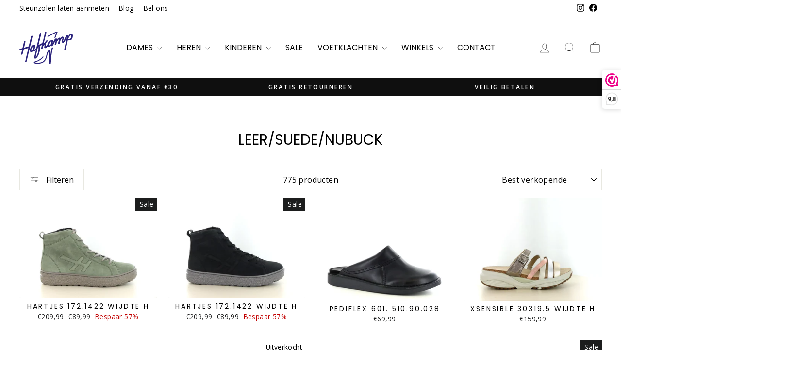

--- FILE ---
content_type: text/html; charset=utf-8
request_url: https://www.hafkampmodeschoenen.com/collections/leer-suede-nubuck
body_size: 48347
content:
<!doctype html>
<html class="no-js" lang="nl" dir="ltr">
<head>
  <meta charset="utf-8">
  <meta http-equiv="X-UA-Compatible" content="IE=edge,chrome=1">
  <meta name="viewport" content="width=device-width,initial-scale=1">
  <meta name="theme-color" content="#111111">
  <link rel="canonical" href="https://www.hafkampmodeschoenen.com/collections/leer-suede-nubuck">
  <link rel="preconnect" href="https://cdn.shopify.com" crossorigin>
  <link rel="preconnect" href="https://fonts.shopifycdn.com" crossorigin>
  <link rel="dns-prefetch" href="https://productreviews.shopifycdn.com">
  <link rel="dns-prefetch" href="https://ajax.googleapis.com">
  <link rel="dns-prefetch" href="https://maps.googleapis.com">
  <link rel="dns-prefetch" href="https://maps.gstatic.com">
  <meta name="google-site-verification" content="Fahe4HAVEXsBhlAGqy2LjaTposlaOvQeEg6oATF7TwU" /><link rel="shortcut icon" href="//www.hafkampmodeschoenen.com/cdn/shop/files/Hafkamp_Modeschoenen_favicon_transparant_2025_32x32.png?v=1744634349" type="image/png" /><title>Leer/suede/nubuck Get it now - Hafkamp Modeschoenen
</title>
<meta name="description" content="- Hafkamp Modeschoenen"><meta property="og:site_name" content="Hafkamp Modeschoenen">
  <meta property="og:url" content="https://www.hafkampmodeschoenen.com/collections/leer-suede-nubuck">
  <meta property="og:title" content="Leer/suede/nubuck Get it now - Hafkamp Modeschoenen">
  <meta property="og:type" content="website">
  <meta property="og:description" content="- Hafkamp Modeschoenen"><meta property="og:image" content="http://www.hafkampmodeschoenen.com/cdn/shop/files/logo_hafkamp_klein_dcb2d529-995f-418f-b526-5dfe178aea2d.jpg?v=1631285390">
    <meta property="og:image:secure_url" content="https://www.hafkampmodeschoenen.com/cdn/shop/files/logo_hafkamp_klein_dcb2d529-995f-418f-b526-5dfe178aea2d.jpg?v=1631285390">
    <meta property="og:image:width" content="858">
    <meta property="og:image:height" content="506"><meta name="twitter:site" content="@">
  <meta name="twitter:card" content="summary_large_image">
  <meta name="twitter:title" content="Leer/suede/nubuck Get it now - Hafkamp Modeschoenen">
  <meta name="twitter:description" content="- Hafkamp Modeschoenen">
<script async crossorigin fetchpriority="high" src="/cdn/shopifycloud/importmap-polyfill/es-modules-shim.2.4.0.js"></script>
<script type="importmap">
{
  "imports": {
    "element.base-media": "//www.hafkampmodeschoenen.com/cdn/shop/t/9/assets/element.base-media.js?v=61305152781971747521759734030",
    "element.image.parallax": "//www.hafkampmodeschoenen.com/cdn/shop/t/9/assets/element.image.parallax.js?v=59188309605188605141759734030",
    "element.model": "//www.hafkampmodeschoenen.com/cdn/shop/t/9/assets/element.model.js?v=104979259955732717291759734031",
    "element.quantity-selector": "//www.hafkampmodeschoenen.com/cdn/shop/t/9/assets/element.quantity-selector.js?v=68208048201360514121759734032",
    "element.text.rte": "//www.hafkampmodeschoenen.com/cdn/shop/t/9/assets/element.text.rte.js?v=28194737298593644281759734032",
    "element.video": "//www.hafkampmodeschoenen.com/cdn/shop/t/9/assets/element.video.js?v=110560105447302630031759734033",
    "is-land": "//www.hafkampmodeschoenen.com/cdn/shop/t/9/assets/is-land.min.js?v=92343381495565747271759734082",
    "util.misc": "//www.hafkampmodeschoenen.com/cdn/shop/t/9/assets/util.misc.js?v=117964846174238173191759734107",
    "util.product-loader": "//www.hafkampmodeschoenen.com/cdn/shop/t/9/assets/util.product-loader.js?v=71947287259713254281759734108",
    "util.resource-loader": "//www.hafkampmodeschoenen.com/cdn/shop/t/9/assets/util.resource-loader.js?v=81301169148003274841759734109",
    "vendor.in-view": "//www.hafkampmodeschoenen.com/cdn/shop/t/9/assets/vendor.in-view.js?v=126891093837844970591759734110"
  }
}
</script><script type="module" src="//www.hafkampmodeschoenen.com/cdn/shop/t/9/assets/is-land.min.js?v=92343381495565747271759734082"></script>
<style data-shopify>@font-face {
  font-family: Poppins;
  font-weight: 400;
  font-style: normal;
  font-display: swap;
  src: url("//www.hafkampmodeschoenen.com/cdn/fonts/poppins/poppins_n4.0ba78fa5af9b0e1a374041b3ceaadf0a43b41362.woff2") format("woff2"),
       url("//www.hafkampmodeschoenen.com/cdn/fonts/poppins/poppins_n4.214741a72ff2596839fc9760ee7a770386cf16ca.woff") format("woff");
}

  @font-face {
  font-family: "Open Sans";
  font-weight: 400;
  font-style: normal;
  font-display: swap;
  src: url("//www.hafkampmodeschoenen.com/cdn/fonts/open_sans/opensans_n4.c32e4d4eca5273f6d4ee95ddf54b5bbb75fc9b61.woff2") format("woff2"),
       url("//www.hafkampmodeschoenen.com/cdn/fonts/open_sans/opensans_n4.5f3406f8d94162b37bfa232b486ac93ee892406d.woff") format("woff");
}


  @font-face {
  font-family: "Open Sans";
  font-weight: 600;
  font-style: normal;
  font-display: swap;
  src: url("//www.hafkampmodeschoenen.com/cdn/fonts/open_sans/opensans_n6.15aeff3c913c3fe570c19cdfeed14ce10d09fb08.woff2") format("woff2"),
       url("//www.hafkampmodeschoenen.com/cdn/fonts/open_sans/opensans_n6.14bef14c75f8837a87f70ce22013cb146ee3e9f3.woff") format("woff");
}

  @font-face {
  font-family: "Open Sans";
  font-weight: 400;
  font-style: italic;
  font-display: swap;
  src: url("//www.hafkampmodeschoenen.com/cdn/fonts/open_sans/opensans_i4.6f1d45f7a46916cc95c694aab32ecbf7509cbf33.woff2") format("woff2"),
       url("//www.hafkampmodeschoenen.com/cdn/fonts/open_sans/opensans_i4.4efaa52d5a57aa9a57c1556cc2b7465d18839daa.woff") format("woff");
}

  @font-face {
  font-family: "Open Sans";
  font-weight: 600;
  font-style: italic;
  font-display: swap;
  src: url("//www.hafkampmodeschoenen.com/cdn/fonts/open_sans/opensans_i6.828bbc1b99433eacd7d50c9f0c1bfe16f27b89a3.woff2") format("woff2"),
       url("//www.hafkampmodeschoenen.com/cdn/fonts/open_sans/opensans_i6.a79e1402e2bbd56b8069014f43ff9c422c30d057.woff") format("woff");
}

</style><link href="//www.hafkampmodeschoenen.com/cdn/shop/t/9/assets/theme.css?v=72616374251351737131759734133" rel="stylesheet" type="text/css" media="all" />
<style data-shopify>:root {
    --typeHeaderPrimary: Poppins;
    --typeHeaderFallback: sans-serif;
    --typeHeaderSize: 30px;
    --typeHeaderWeight: 400;
    --typeHeaderLineHeight: 1;
    --typeHeaderSpacing: 0.0em;

    --typeBasePrimary:"Open Sans";
    --typeBaseFallback:sans-serif;
    --typeBaseSize: 16px;
    --typeBaseWeight: 400;
    --typeBaseSpacing: 0.025em;
    --typeBaseLineHeight: 1.4;
    --typeBaselineHeightMinus01: 1.3;

    --typeCollectionTitle: 20px;

    --iconWeight: 2px;
    --iconLinecaps: miter;

    
        --buttonRadius: 0;
    

    --colorGridOverlayOpacity: 0.1;
    --colorAnnouncement: #0f0f0f;
    --colorAnnouncementText: #ffffff;

    --colorBody: #ffffff;
    --colorBodyAlpha05: rgba(255, 255, 255, 0.05);
    --colorBodyDim: #f2f2f2;
    --colorBodyLightDim: #fafafa;
    --colorBodyMediumDim: #f5f5f5;


    --colorBorder: #e8e8e1;

    --colorBtnPrimary: #111111;
    --colorBtnPrimaryLight: #2b2b2b;
    --colorBtnPrimaryDim: #040404;
    --colorBtnPrimaryText: #ffffff;

    --colorCartDot: #ff4f33;

    --colorDrawers: #ffffff;
    --colorDrawersDim: #f2f2f2;
    --colorDrawerBorder: #e8e8e1;
    --colorDrawerText: #000000;
    --colorDrawerTextDark: #000000;
    --colorDrawerButton: #111111;
    --colorDrawerButtonText: #ffffff;

    --colorFooter: #ffffff;
    --colorFooterText: #000000;
    --colorFooterTextAlpha01: #000000;

    --colorGridOverlay: #000000;
    --colorGridOverlayOpacity: 0.1;

    --colorHeaderTextAlpha01: rgba(0, 0, 0, 0.1);

    --colorHeroText: #ffffff;

    --colorSmallImageBg: #ffffff;
    --colorLargeImageBg: #0f0f0f;

    --colorImageOverlay: #000000;
    --colorImageOverlayOpacity: 0.1;
    --colorImageOverlayTextShadow: 0.2;

    --colorLink: #000000;

    --colorModalBg: rgba(230, 230, 230, 0.6);

    --colorNav: #ffffff;
    --colorNavText: #000000;

    --colorPrice: #1c1d1d;

    --colorSaleTag: #1c1d1d;
    --colorSaleTagText: #ffffff;

    --colorTextBody: #000000;
    --colorTextBodyAlpha015: rgba(0, 0, 0, 0.15);
    --colorTextBodyAlpha005: rgba(0, 0, 0, 0.05);
    --colorTextBodyAlpha008: rgba(0, 0, 0, 0.08);
    --colorTextSavings: #C20000;

    --urlIcoSelect: url(//www.hafkampmodeschoenen.com/cdn/shop/t/9/assets/ico-select.svg);
    --urlIcoSelectFooter: url(//www.hafkampmodeschoenen.com/cdn/shop/t/9/assets/ico-select-footer.svg);
    --urlIcoSelectWhite: url(//www.hafkampmodeschoenen.com/cdn/shop/t/9/assets/ico-select-white.svg);

    --grid-gutter: 17px;
    --drawer-gutter: 20px;

    --sizeChartMargin: 25px 0;
    --sizeChartIconMargin: 5px;

    --newsletterReminderPadding: 40px;

    /*Shop Pay Installments*/
    --color-body-text: #000000;
    --color-body: #ffffff;
    --color-bg: #ffffff;
    }

    .placeholder-content {
    background-image: linear-gradient(100deg, #ffffff 40%, #f7f7f7 63%, #ffffff 79%);
    }</style><script>
    document.documentElement.className = document.documentElement.className.replace('no-js', 'js');

    window.theme = window.theme || {};
    theme.routes = {
      home: "/",
      cart: "/cart.js",
      cartPage: "/cart",
      cartAdd: "/cart/add.js",
      cartChange: "/cart/change.js",
      search: "/search",
      predictiveSearch: "/search/suggest"
    };
    theme.strings = {
      soldOut: "Uitverkocht",
      unavailable: "Niet beschikbaar",
      inStockLabel: "Op voorraad, klaar voor verzending",
      oneStockLabel: "Lage voorraad - [count] item over",
      otherStockLabel: "Lage voorraad - [count] items over",
      willNotShipUntil: "Klaar voor verzending [date]",
      willBeInStockAfter: "Weer op voorraad [date]",
      waitingForStock: "Niet op voorraad, verzending binnenkort",
      savePrice: "Bespaar [saved_amount]",
      cartEmpty: "Uw winkelwagen is momenteel leeg.",
      cartTermsConfirmation: "U moet akkoord gaan met de verkoopvoorwaarden om te kunnen afrekenen",
      searchCollections: "Collecties",
      searchPages: "Pagina\u0026#39;s",
      searchArticles: "Artikelen",
      productFrom: "vanaf ",
      maxQuantity: "U kunt maximaal [quantity] van [title] in uw winkelwagen hebben."
    };
    theme.settings = {
      cartType: "drawer",
      isCustomerTemplate: false,
      moneyFormat: "€{{amount_with_comma_separator}}",
      saveType: "percent",
      productImageSize: "natural",
      productImageCover: false,
      predictiveSearch: true,
      predictiveSearchType: null,
      predictiveSearchVendor: false,
      predictiveSearchPrice: true,
      quickView: true,
      themeName: 'Impulse',
      themeVersion: "8.1.0"
    };
  </script>

  <script>window.performance && window.performance.mark && window.performance.mark('shopify.content_for_header.start');</script><meta name="google-site-verification" content="7fFlN3eyoZYfzQaPre-_2v-yv9RgXTkQWtK3gWa37gM">
<meta name="facebook-domain-verification" content="paj4v9y4l662tevn02jl6f6uv2q2dk">
<meta id="shopify-digital-wallet" name="shopify-digital-wallet" content="/55796891857/digital_wallets/dialog">
<meta name="shopify-checkout-api-token" content="bc25f2cf01e737e6aa4eb316bc4782dc">
<meta id="in-context-paypal-metadata" data-shop-id="55796891857" data-venmo-supported="false" data-environment="production" data-locale="nl_NL" data-paypal-v4="true" data-currency="EUR">
<link rel="alternate" type="application/atom+xml" title="Feed" href="/collections/leer-suede-nubuck.atom" />
<link rel="next" href="/collections/leer-suede-nubuck?page=2">
<link rel="alternate" hreflang="x-default" href="https://www.hafkampmodeschoenen.com/collections/leer-suede-nubuck">
<link rel="alternate" hreflang="nl" href="https://www.hafkampmodeschoenen.com/collections/leer-suede-nubuck">
<link rel="alternate" hreflang="de-DE" href="https://www.hafkampmodeschoenen.de/collections/leer-suede-nubuck">
<link rel="alternate" type="application/json+oembed" href="https://www.hafkampmodeschoenen.com/collections/leer-suede-nubuck.oembed">
<script async="async" src="/checkouts/internal/preloads.js?locale=nl-NL"></script>
<link rel="preconnect" href="https://shop.app" crossorigin="anonymous">
<script async="async" src="https://shop.app/checkouts/internal/preloads.js?locale=nl-NL&shop_id=55796891857" crossorigin="anonymous"></script>
<script id="apple-pay-shop-capabilities" type="application/json">{"shopId":55796891857,"countryCode":"NL","currencyCode":"EUR","merchantCapabilities":["supports3DS"],"merchantId":"gid:\/\/shopify\/Shop\/55796891857","merchantName":"Hafkamp Modeschoenen","requiredBillingContactFields":["postalAddress","email"],"requiredShippingContactFields":["postalAddress","email"],"shippingType":"shipping","supportedNetworks":["visa","maestro","masterCard","amex"],"total":{"type":"pending","label":"Hafkamp Modeschoenen","amount":"1.00"},"shopifyPaymentsEnabled":true,"supportsSubscriptions":true}</script>
<script id="shopify-features" type="application/json">{"accessToken":"bc25f2cf01e737e6aa4eb316bc4782dc","betas":["rich-media-storefront-analytics"],"domain":"www.hafkampmodeschoenen.com","predictiveSearch":true,"shopId":55796891857,"locale":"nl"}</script>
<script>var Shopify = Shopify || {};
Shopify.shop = "hafkamp-modeschoenen.myshopify.com";
Shopify.locale = "nl";
Shopify.currency = {"active":"EUR","rate":"1.0"};
Shopify.country = "NL";
Shopify.theme = {"name":"Impulse - 8.1.0","id":187227668817,"schema_name":"Impulse","schema_version":"8.1.0","theme_store_id":857,"role":"main"};
Shopify.theme.handle = "null";
Shopify.theme.style = {"id":null,"handle":null};
Shopify.cdnHost = "www.hafkampmodeschoenen.com/cdn";
Shopify.routes = Shopify.routes || {};
Shopify.routes.root = "/";</script>
<script type="module">!function(o){(o.Shopify=o.Shopify||{}).modules=!0}(window);</script>
<script>!function(o){function n(){var o=[];function n(){o.push(Array.prototype.slice.apply(arguments))}return n.q=o,n}var t=o.Shopify=o.Shopify||{};t.loadFeatures=n(),t.autoloadFeatures=n()}(window);</script>
<script>
  window.ShopifyPay = window.ShopifyPay || {};
  window.ShopifyPay.apiHost = "shop.app\/pay";
  window.ShopifyPay.redirectState = null;
</script>
<script id="shop-js-analytics" type="application/json">{"pageType":"collection"}</script>
<script defer="defer" async type="module" src="//www.hafkampmodeschoenen.com/cdn/shopifycloud/shop-js/modules/v2/client.init-shop-cart-sync_6EKkpqRI.nl.esm.js"></script>
<script defer="defer" async type="module" src="//www.hafkampmodeschoenen.com/cdn/shopifycloud/shop-js/modules/v2/chunk.common_3amyFQVI.esm.js"></script>
<script type="module">
  await import("//www.hafkampmodeschoenen.com/cdn/shopifycloud/shop-js/modules/v2/client.init-shop-cart-sync_6EKkpqRI.nl.esm.js");
await import("//www.hafkampmodeschoenen.com/cdn/shopifycloud/shop-js/modules/v2/chunk.common_3amyFQVI.esm.js");

  window.Shopify.SignInWithShop?.initShopCartSync?.({"fedCMEnabled":true,"windoidEnabled":true});

</script>
<script>
  window.Shopify = window.Shopify || {};
  if (!window.Shopify.featureAssets) window.Shopify.featureAssets = {};
  window.Shopify.featureAssets['shop-js'] = {"shop-cart-sync":["modules/v2/client.shop-cart-sync_DZmSjWzz.nl.esm.js","modules/v2/chunk.common_3amyFQVI.esm.js"],"init-fed-cm":["modules/v2/client.init-fed-cm_giTMTaxo.nl.esm.js","modules/v2/chunk.common_3amyFQVI.esm.js"],"shop-button":["modules/v2/client.shop-button_D98oU0qV.nl.esm.js","modules/v2/chunk.common_3amyFQVI.esm.js"],"shop-cash-offers":["modules/v2/client.shop-cash-offers_DMV0VsjF.nl.esm.js","modules/v2/chunk.common_3amyFQVI.esm.js","modules/v2/chunk.modal_DUXZR_0p.esm.js"],"init-windoid":["modules/v2/client.init-windoid_Cw3EwRoF.nl.esm.js","modules/v2/chunk.common_3amyFQVI.esm.js"],"init-shop-email-lookup-coordinator":["modules/v2/client.init-shop-email-lookup-coordinator_BOUuYTyQ.nl.esm.js","modules/v2/chunk.common_3amyFQVI.esm.js"],"shop-toast-manager":["modules/v2/client.shop-toast-manager_B4egFvJY.nl.esm.js","modules/v2/chunk.common_3amyFQVI.esm.js"],"shop-login-button":["modules/v2/client.shop-login-button_CpQbSvoR.nl.esm.js","modules/v2/chunk.common_3amyFQVI.esm.js","modules/v2/chunk.modal_DUXZR_0p.esm.js"],"avatar":["modules/v2/client.avatar_BTnouDA3.nl.esm.js"],"pay-button":["modules/v2/client.pay-button_C5OzN0Xn.nl.esm.js","modules/v2/chunk.common_3amyFQVI.esm.js"],"init-shop-cart-sync":["modules/v2/client.init-shop-cart-sync_6EKkpqRI.nl.esm.js","modules/v2/chunk.common_3amyFQVI.esm.js"],"init-customer-accounts":["modules/v2/client.init-customer-accounts_CWWqHCxQ.nl.esm.js","modules/v2/client.shop-login-button_CpQbSvoR.nl.esm.js","modules/v2/chunk.common_3amyFQVI.esm.js","modules/v2/chunk.modal_DUXZR_0p.esm.js"],"init-shop-for-new-customer-accounts":["modules/v2/client.init-shop-for-new-customer-accounts_CcvmrONS.nl.esm.js","modules/v2/client.shop-login-button_CpQbSvoR.nl.esm.js","modules/v2/chunk.common_3amyFQVI.esm.js","modules/v2/chunk.modal_DUXZR_0p.esm.js"],"init-customer-accounts-sign-up":["modules/v2/client.init-customer-accounts-sign-up_24fR4HHs.nl.esm.js","modules/v2/client.shop-login-button_CpQbSvoR.nl.esm.js","modules/v2/chunk.common_3amyFQVI.esm.js","modules/v2/chunk.modal_DUXZR_0p.esm.js"],"checkout-modal":["modules/v2/client.checkout-modal_L4S7Y1ps.nl.esm.js","modules/v2/chunk.common_3amyFQVI.esm.js","modules/v2/chunk.modal_DUXZR_0p.esm.js"],"shop-follow-button":["modules/v2/client.shop-follow-button_CUefG8va.nl.esm.js","modules/v2/chunk.common_3amyFQVI.esm.js","modules/v2/chunk.modal_DUXZR_0p.esm.js"],"lead-capture":["modules/v2/client.lead-capture_DVkpEUJZ.nl.esm.js","modules/v2/chunk.common_3amyFQVI.esm.js","modules/v2/chunk.modal_DUXZR_0p.esm.js"],"shop-login":["modules/v2/client.shop-login_CpLXnE3w.nl.esm.js","modules/v2/chunk.common_3amyFQVI.esm.js","modules/v2/chunk.modal_DUXZR_0p.esm.js"],"payment-terms":["modules/v2/client.payment-terms_Bec1wZji.nl.esm.js","modules/v2/chunk.common_3amyFQVI.esm.js","modules/v2/chunk.modal_DUXZR_0p.esm.js"]};
</script>
<script>(function() {
  var isLoaded = false;
  function asyncLoad() {
    if (isLoaded) return;
    isLoaded = true;
    var urls = ["https:\/\/chimpstatic.com\/mcjs-connected\/js\/users\/31e082a1a24e871179c4dba24\/8292444c57f06bfdee2225b9d.js?shop=hafkamp-modeschoenen.myshopify.com","https:\/\/freegift.sortecom.com\/embed\/free-gift.js?shop=hafkamp-modeschoenen.myshopify.com"];
    for (var i = 0; i < urls.length; i++) {
      var s = document.createElement('script');
      s.type = 'text/javascript';
      s.async = true;
      s.src = urls[i];
      var x = document.getElementsByTagName('script')[0];
      x.parentNode.insertBefore(s, x);
    }
  };
  if(window.attachEvent) {
    window.attachEvent('onload', asyncLoad);
  } else {
    window.addEventListener('load', asyncLoad, false);
  }
})();</script>
<script id="__st">var __st={"a":55796891857,"offset":3600,"reqid":"bc35e7cf-7705-4d94-8569-858238c6f06c-1768536931","pageurl":"www.hafkampmodeschoenen.com\/collections\/leer-suede-nubuck","u":"0b4fc0cbc56a","p":"collection","rtyp":"collection","rid":277448687825};</script>
<script>window.ShopifyPaypalV4VisibilityTracking = true;</script>
<script id="captcha-bootstrap">!function(){'use strict';const t='contact',e='account',n='new_comment',o=[[t,t],['blogs',n],['comments',n],[t,'customer']],c=[[e,'customer_login'],[e,'guest_login'],[e,'recover_customer_password'],[e,'create_customer']],r=t=>t.map((([t,e])=>`form[action*='/${t}']:not([data-nocaptcha='true']) input[name='form_type'][value='${e}']`)).join(','),a=t=>()=>t?[...document.querySelectorAll(t)].map((t=>t.form)):[];function s(){const t=[...o],e=r(t);return a(e)}const i='password',u='form_key',d=['recaptcha-v3-token','g-recaptcha-response','h-captcha-response',i],f=()=>{try{return window.sessionStorage}catch{return}},m='__shopify_v',_=t=>t.elements[u];function p(t,e,n=!1){try{const o=window.sessionStorage,c=JSON.parse(o.getItem(e)),{data:r}=function(t){const{data:e,action:n}=t;return t[m]||n?{data:e,action:n}:{data:t,action:n}}(c);for(const[e,n]of Object.entries(r))t.elements[e]&&(t.elements[e].value=n);n&&o.removeItem(e)}catch(o){console.error('form repopulation failed',{error:o})}}const l='form_type',E='cptcha';function T(t){t.dataset[E]=!0}const w=window,h=w.document,L='Shopify',v='ce_forms',y='captcha';let A=!1;((t,e)=>{const n=(g='f06e6c50-85a8-45c8-87d0-21a2b65856fe',I='https://cdn.shopify.com/shopifycloud/storefront-forms-hcaptcha/ce_storefront_forms_captcha_hcaptcha.v1.5.2.iife.js',D={infoText:'Beschermd door hCaptcha',privacyText:'Privacy',termsText:'Voorwaarden'},(t,e,n)=>{const o=w[L][v],c=o.bindForm;if(c)return c(t,g,e,D).then(n);var r;o.q.push([[t,g,e,D],n]),r=I,A||(h.body.append(Object.assign(h.createElement('script'),{id:'captcha-provider',async:!0,src:r})),A=!0)});var g,I,D;w[L]=w[L]||{},w[L][v]=w[L][v]||{},w[L][v].q=[],w[L][y]=w[L][y]||{},w[L][y].protect=function(t,e){n(t,void 0,e),T(t)},Object.freeze(w[L][y]),function(t,e,n,w,h,L){const[v,y,A,g]=function(t,e,n){const i=e?o:[],u=t?c:[],d=[...i,...u],f=r(d),m=r(i),_=r(d.filter((([t,e])=>n.includes(e))));return[a(f),a(m),a(_),s()]}(w,h,L),I=t=>{const e=t.target;return e instanceof HTMLFormElement?e:e&&e.form},D=t=>v().includes(t);t.addEventListener('submit',(t=>{const e=I(t);if(!e)return;const n=D(e)&&!e.dataset.hcaptchaBound&&!e.dataset.recaptchaBound,o=_(e),c=g().includes(e)&&(!o||!o.value);(n||c)&&t.preventDefault(),c&&!n&&(function(t){try{if(!f())return;!function(t){const e=f();if(!e)return;const n=_(t);if(!n)return;const o=n.value;o&&e.removeItem(o)}(t);const e=Array.from(Array(32),(()=>Math.random().toString(36)[2])).join('');!function(t,e){_(t)||t.append(Object.assign(document.createElement('input'),{type:'hidden',name:u})),t.elements[u].value=e}(t,e),function(t,e){const n=f();if(!n)return;const o=[...t.querySelectorAll(`input[type='${i}']`)].map((({name:t})=>t)),c=[...d,...o],r={};for(const[a,s]of new FormData(t).entries())c.includes(a)||(r[a]=s);n.setItem(e,JSON.stringify({[m]:1,action:t.action,data:r}))}(t,e)}catch(e){console.error('failed to persist form',e)}}(e),e.submit())}));const S=(t,e)=>{t&&!t.dataset[E]&&(n(t,e.some((e=>e===t))),T(t))};for(const o of['focusin','change'])t.addEventListener(o,(t=>{const e=I(t);D(e)&&S(e,y())}));const B=e.get('form_key'),M=e.get(l),P=B&&M;t.addEventListener('DOMContentLoaded',(()=>{const t=y();if(P)for(const e of t)e.elements[l].value===M&&p(e,B);[...new Set([...A(),...v().filter((t=>'true'===t.dataset.shopifyCaptcha))])].forEach((e=>S(e,t)))}))}(h,new URLSearchParams(w.location.search),n,t,e,['guest_login'])})(!0,!0)}();</script>
<script integrity="sha256-4kQ18oKyAcykRKYeNunJcIwy7WH5gtpwJnB7kiuLZ1E=" data-source-attribution="shopify.loadfeatures" defer="defer" src="//www.hafkampmodeschoenen.com/cdn/shopifycloud/storefront/assets/storefront/load_feature-a0a9edcb.js" crossorigin="anonymous"></script>
<script crossorigin="anonymous" defer="defer" src="//www.hafkampmodeschoenen.com/cdn/shopifycloud/storefront/assets/shopify_pay/storefront-65b4c6d7.js?v=20250812"></script>
<script data-source-attribution="shopify.dynamic_checkout.dynamic.init">var Shopify=Shopify||{};Shopify.PaymentButton=Shopify.PaymentButton||{isStorefrontPortableWallets:!0,init:function(){window.Shopify.PaymentButton.init=function(){};var t=document.createElement("script");t.src="https://www.hafkampmodeschoenen.com/cdn/shopifycloud/portable-wallets/latest/portable-wallets.nl.js",t.type="module",document.head.appendChild(t)}};
</script>
<script data-source-attribution="shopify.dynamic_checkout.buyer_consent">
  function portableWalletsHideBuyerConsent(e){var t=document.getElementById("shopify-buyer-consent"),n=document.getElementById("shopify-subscription-policy-button");t&&n&&(t.classList.add("hidden"),t.setAttribute("aria-hidden","true"),n.removeEventListener("click",e))}function portableWalletsShowBuyerConsent(e){var t=document.getElementById("shopify-buyer-consent"),n=document.getElementById("shopify-subscription-policy-button");t&&n&&(t.classList.remove("hidden"),t.removeAttribute("aria-hidden"),n.addEventListener("click",e))}window.Shopify?.PaymentButton&&(window.Shopify.PaymentButton.hideBuyerConsent=portableWalletsHideBuyerConsent,window.Shopify.PaymentButton.showBuyerConsent=portableWalletsShowBuyerConsent);
</script>
<script data-source-attribution="shopify.dynamic_checkout.cart.bootstrap">document.addEventListener("DOMContentLoaded",(function(){function t(){return document.querySelector("shopify-accelerated-checkout-cart, shopify-accelerated-checkout")}if(t())Shopify.PaymentButton.init();else{new MutationObserver((function(e,n){t()&&(Shopify.PaymentButton.init(),n.disconnect())})).observe(document.body,{childList:!0,subtree:!0})}}));
</script>
<script id='scb4127' type='text/javascript' async='' src='https://www.hafkampmodeschoenen.com/cdn/shopifycloud/privacy-banner/storefront-banner.js'></script><link id="shopify-accelerated-checkout-styles" rel="stylesheet" media="screen" href="https://www.hafkampmodeschoenen.com/cdn/shopifycloud/portable-wallets/latest/accelerated-checkout-backwards-compat.css" crossorigin="anonymous">
<style id="shopify-accelerated-checkout-cart">
        #shopify-buyer-consent {
  margin-top: 1em;
  display: inline-block;
  width: 100%;
}

#shopify-buyer-consent.hidden {
  display: none;
}

#shopify-subscription-policy-button {
  background: none;
  border: none;
  padding: 0;
  text-decoration: underline;
  font-size: inherit;
  cursor: pointer;
}

#shopify-subscription-policy-button::before {
  box-shadow: none;
}

      </style>

<script>window.performance && window.performance.mark && window.performance.mark('shopify.content_for_header.end');</script>

  <style data-shopify>
    :root {
      /* Root Variables */
      /* ========================= */
      --root-color-primary: #000000;
      --color-primary: #000000;
      --root-color-secondary: #ffffff;
      --color-secondary: #ffffff;
      --color-sale-tag: #1c1d1d;
      --color-sale-tag-text: #ffffff;
      --layout-section-padding-block: 3rem;
      --layout-section-padding-inline--md: 40px;
      --layout-section-max-inline-size: 1420px; 


      /* Text */
      /* ========================= */
      
      /* Body Font Styles */
      --element-text-font-family--body: "Open Sans";
      --element-text-font-family-fallback--body: sans-serif;
      --element-text-font-weight--body: 400;
      --element-text-letter-spacing--body: 0.025em;
      --element-text-text-transform--body: none;

      /* Body Font Sizes */
      --element-text-font-size--body: initial;
      --element-text-font-size--body-xs: 12px;
      --element-text-font-size--body-sm: 14px;
      --element-text-font-size--body-md: 16px;
      --element-text-font-size--body-lg: 18px;
      
      /* Body Line Heights */
      --element-text-line-height--body: 1.4;

      /* Heading Font Styles */
      --element-text-font-family--heading: Poppins;
      --element-text-font-family-fallback--heading: sans-serif;
      --element-text-font-weight--heading: 400;
      --element-text-letter-spacing--heading: 0.0em;
      
      
      --element-text-text-transform--heading: uppercase;
       
      
      
      /* Heading Font Sizes */
      --element-text-font-size--heading-2xl: 46px;
      --element-text-font-size--heading-xl: 30px;
      --element-text-font-size--heading-lg: 24px;
      --element-text-font-size--heading-md: 22px;
      --element-text-font-size--heading-sm: 16px;
      --element-text-font-size--heading-xs: 14px;
      
      /* Heading Line Heights */
      --element-text-line-height--heading: 1;

      /* Buttons */
      /* ========================= */
      
          --element-button-radius: 0;
      

      --element-button-padding-block: 12px;
      --element-button-text-transform: uppercase;
      --element-button-font-weight: 800;
      --element-button-font-size: max(calc(var(--typeBaseSize) - 4px), 13px);
      --element-button-letter-spacing: .3em;

      /* Base Color Variables */
      --element-button-color-primary: #111111;
      --element-button-color-secondary: #ffffff;
      --element-button-shade-border: 100%;

      /* Hover State Variables */
      --element-button-shade-background--hover: 0%;
      --element-button-shade-border--hover: 100%;

      /* Focus State Variables */
      --element-button-color-focus: var(--color-focus);

      /* Inputs */
      /* ========================= */
      
          --element-icon-radius: 0;
      

      --element-input-font-size: var(--element-text-font-size--body-sm);
      --element-input-box-shadow-shade: 100%;

      /* Hover State Variables */
      --element-input-background-shade--hover: 0%;
      --element-input-box-shadow-spread-radius--hover: 1px;
    }

    @media only screen and (max-width: 768px) {
      :root {
        --element-button-font-size: max(calc(var(--typeBaseSize) - 5px), 11px);
      }
    }

    .element-radio {
        &:has(input[type='radio']:checked) {
          --element-button-color: var(--element-button-color-secondary);
        }
    }

    /* ATC Button Overrides */
    /* ========================= */

    .element-button[type="submit"],
    .element-button[type="submit"] .element-text,
    .element-button--shopify-payment-wrapper button {
      --element-button-padding-block: 13px;
      --element-button-padding-inline: 20px;
      --element-button-line-height: 1.42;
      --_font-size--body-md: var(--element-button-font-size);

      line-height: 1.42 !important;
    }

    /* When dynamic checkout is enabled */
    product-form:has(.element-button--shopify-payment-wrapper) {
      --element-button-color: #000000;

      .element-button[type="submit"],
      .element-button--shopify-payment-wrapper button {
        min-height: 50px !important;
      }

      .shopify-payment-button {
        margin: 0;
      }
    }

    /* Hover animation for non-angled buttons */
    body:not([data-button_style='angled']) .element-button[type="submit"] {
      position: relative;
      overflow: hidden;

      &:after {
        content: '';
        position: absolute;
        top: 0;
        left: 150%;
        width: 200%;
        height: 100%;
        transform: skewX(-20deg);
        background-image: linear-gradient(to right,transparent, rgba(255,255,255,.25),transparent);
      }

      &:hover:after {
        animation: shine 0.75s cubic-bezier(0.01, 0.56, 1, 1);
      }
    }

    /* ANGLED STYLE - ATC Button Overrides */
    /* ========================= */
    
    [data-button_style='angled'] {
      --element-button-shade-background--active: var(--element-button-shade-background);
      --element-button-shade-border--active: var(--element-button-shade-border);

      .element-button[type="submit"] {
        --_box-shadow: none;

        position: relative;
        max-width: 94%;
        border-top: 1px solid #111111;
        border-bottom: 1px solid #111111;
        
        &:before,
        &:after {
          content: '';
          position: absolute;
          display: block;
          top: -1px;
          bottom: -1px;
          width: 20px;
          transform: skewX(-12deg);
          background-color: #111111;
        }
        
        &:before {
          left: -6px;
        }
        
        &:after {
          right: -6px;
        }
      }

      /* When dynamic checkout is enabled */
      product-form:has(.element-button--shopify-payment-wrapper) {
        .element-button[type="submit"]:before,
        .element-button[type="submit"]:after {
          background-color: color-mix(in srgb,var(--_color-text) var(--_shade-background),var(--_color-background));
          border-top: 1px solid #111111;
          border-bottom: 1px solid #111111;
        }

        .element-button[type="submit"]:before {
          border-left: 1px solid #111111;
        }
        
        .element-button[type="submit"]:after {
          border-right: 1px solid #111111;
        }
      }

      .element-button--shopify-payment-wrapper {
        --_color-background: #111111;

        button:hover,
        button:before,
        button:after {
          background-color: color-mix(in srgb,var(--_color-text) var(--_shade-background),var(--_color-background)) !important;
        }

        button:not(button:focus-visible) {
          box-shadow: none !important;
        }
      }
    }
  </style>

  <script src="//www.hafkampmodeschoenen.com/cdn/shop/t/9/assets/vendor-scripts-v11.js" defer="defer"></script><link rel="stylesheet" href="//www.hafkampmodeschoenen.com/cdn/shop/t/9/assets/country-flags.css"><script src="//www.hafkampmodeschoenen.com/cdn/shop/t/9/assets/theme.js?v=22325264162658116151759734107" defer="defer"></script>


<!-- BEGIN app block: shopify://apps/webwinkelkeur/blocks/sidebar/c3ac2bcb-63f1-40d3-9622-f307cd559ad3 -->
    <script>
        (function (n, r) {
            var e = document.createElement("script");
            e.async = !0, e.src = n + "/sidebar.js?id=" + r + "&c=" + c(10, r);
            var t = document.getElementsByTagName("script")[0];
            t.parentNode.insertBefore(e, t);

            function c(s, i) {
                var o = Date.now(), a = s * 6e4, _ = (Math.sin(i) || 0) * a;
                return Math.floor((o + _) / a)
            }
        })("https://dashboard.webwinkelkeur.nl", 1222377);
    </script>


<!-- END app block --><!-- BEGIN app block: shopify://apps/pagefly-page-builder/blocks/app-embed/83e179f7-59a0-4589-8c66-c0dddf959200 -->

<!-- BEGIN app snippet: pagefly-cro-ab-testing-main -->







<script>
  ;(function () {
    const url = new URL(window.location)
    const viewParam = url.searchParams.get('view')
    if (viewParam && viewParam.includes('variant-pf-')) {
      url.searchParams.set('pf_v', viewParam)
      url.searchParams.delete('view')
      window.history.replaceState({}, '', url)
    }
  })()
</script>



<script type='module'>
  
  window.PAGEFLY_CRO = window.PAGEFLY_CRO || {}

  window.PAGEFLY_CRO['data_debug'] = {
    original_template_suffix: "all_collections",
    allow_ab_test: false,
    ab_test_start_time: 0,
    ab_test_end_time: 0,
    today_date_time: 1768536932000,
  }
  window.PAGEFLY_CRO['GA4'] = { enabled: false}
</script>

<!-- END app snippet -->








  <script src='https://cdn.shopify.com/extensions/019bb4f9-aed6-78a3-be91-e9d44663e6bf/pagefly-page-builder-215/assets/pagefly-helper.js' defer='defer'></script>

  <script src='https://cdn.shopify.com/extensions/019bb4f9-aed6-78a3-be91-e9d44663e6bf/pagefly-page-builder-215/assets/pagefly-general-helper.js' defer='defer'></script>

  <script src='https://cdn.shopify.com/extensions/019bb4f9-aed6-78a3-be91-e9d44663e6bf/pagefly-page-builder-215/assets/pagefly-snap-slider.js' defer='defer'></script>

  <script src='https://cdn.shopify.com/extensions/019bb4f9-aed6-78a3-be91-e9d44663e6bf/pagefly-page-builder-215/assets/pagefly-slideshow-v3.js' defer='defer'></script>

  <script src='https://cdn.shopify.com/extensions/019bb4f9-aed6-78a3-be91-e9d44663e6bf/pagefly-page-builder-215/assets/pagefly-slideshow-v4.js' defer='defer'></script>

  <script src='https://cdn.shopify.com/extensions/019bb4f9-aed6-78a3-be91-e9d44663e6bf/pagefly-page-builder-215/assets/pagefly-glider.js' defer='defer'></script>

  <script src='https://cdn.shopify.com/extensions/019bb4f9-aed6-78a3-be91-e9d44663e6bf/pagefly-page-builder-215/assets/pagefly-slideshow-v1-v2.js' defer='defer'></script>

  <script src='https://cdn.shopify.com/extensions/019bb4f9-aed6-78a3-be91-e9d44663e6bf/pagefly-page-builder-215/assets/pagefly-product-media.js' defer='defer'></script>

  <script src='https://cdn.shopify.com/extensions/019bb4f9-aed6-78a3-be91-e9d44663e6bf/pagefly-page-builder-215/assets/pagefly-product.js' defer='defer'></script>


<script id='pagefly-helper-data' type='application/json'>
  {
    "page_optimization": {
      "assets_prefetching": false
    },
    "elements_asset_mapper": {
      "Accordion": "https://cdn.shopify.com/extensions/019bb4f9-aed6-78a3-be91-e9d44663e6bf/pagefly-page-builder-215/assets/pagefly-accordion.js",
      "Accordion3": "https://cdn.shopify.com/extensions/019bb4f9-aed6-78a3-be91-e9d44663e6bf/pagefly-page-builder-215/assets/pagefly-accordion3.js",
      "CountDown": "https://cdn.shopify.com/extensions/019bb4f9-aed6-78a3-be91-e9d44663e6bf/pagefly-page-builder-215/assets/pagefly-countdown.js",
      "GMap1": "https://cdn.shopify.com/extensions/019bb4f9-aed6-78a3-be91-e9d44663e6bf/pagefly-page-builder-215/assets/pagefly-gmap.js",
      "GMap2": "https://cdn.shopify.com/extensions/019bb4f9-aed6-78a3-be91-e9d44663e6bf/pagefly-page-builder-215/assets/pagefly-gmap.js",
      "GMapBasicV2": "https://cdn.shopify.com/extensions/019bb4f9-aed6-78a3-be91-e9d44663e6bf/pagefly-page-builder-215/assets/pagefly-gmap.js",
      "GMapAdvancedV2": "https://cdn.shopify.com/extensions/019bb4f9-aed6-78a3-be91-e9d44663e6bf/pagefly-page-builder-215/assets/pagefly-gmap.js",
      "HTML.Video": "https://cdn.shopify.com/extensions/019bb4f9-aed6-78a3-be91-e9d44663e6bf/pagefly-page-builder-215/assets/pagefly-htmlvideo.js",
      "HTML.Video2": "https://cdn.shopify.com/extensions/019bb4f9-aed6-78a3-be91-e9d44663e6bf/pagefly-page-builder-215/assets/pagefly-htmlvideo2.js",
      "HTML.Video3": "https://cdn.shopify.com/extensions/019bb4f9-aed6-78a3-be91-e9d44663e6bf/pagefly-page-builder-215/assets/pagefly-htmlvideo2.js",
      "BackgroundVideo": "https://cdn.shopify.com/extensions/019bb4f9-aed6-78a3-be91-e9d44663e6bf/pagefly-page-builder-215/assets/pagefly-htmlvideo2.js",
      "Instagram": "https://cdn.shopify.com/extensions/019bb4f9-aed6-78a3-be91-e9d44663e6bf/pagefly-page-builder-215/assets/pagefly-instagram.js",
      "Instagram2": "https://cdn.shopify.com/extensions/019bb4f9-aed6-78a3-be91-e9d44663e6bf/pagefly-page-builder-215/assets/pagefly-instagram.js",
      "Insta3": "https://cdn.shopify.com/extensions/019bb4f9-aed6-78a3-be91-e9d44663e6bf/pagefly-page-builder-215/assets/pagefly-instagram3.js",
      "Tabs": "https://cdn.shopify.com/extensions/019bb4f9-aed6-78a3-be91-e9d44663e6bf/pagefly-page-builder-215/assets/pagefly-tab.js",
      "Tabs3": "https://cdn.shopify.com/extensions/019bb4f9-aed6-78a3-be91-e9d44663e6bf/pagefly-page-builder-215/assets/pagefly-tab3.js",
      "ProductBox": "https://cdn.shopify.com/extensions/019bb4f9-aed6-78a3-be91-e9d44663e6bf/pagefly-page-builder-215/assets/pagefly-cart.js",
      "FBPageBox2": "https://cdn.shopify.com/extensions/019bb4f9-aed6-78a3-be91-e9d44663e6bf/pagefly-page-builder-215/assets/pagefly-facebook.js",
      "FBLikeButton2": "https://cdn.shopify.com/extensions/019bb4f9-aed6-78a3-be91-e9d44663e6bf/pagefly-page-builder-215/assets/pagefly-facebook.js",
      "TwitterFeed2": "https://cdn.shopify.com/extensions/019bb4f9-aed6-78a3-be91-e9d44663e6bf/pagefly-page-builder-215/assets/pagefly-twitter.js",
      "Paragraph4": "https://cdn.shopify.com/extensions/019bb4f9-aed6-78a3-be91-e9d44663e6bf/pagefly-page-builder-215/assets/pagefly-paragraph4.js",

      "AliReviews": "https://cdn.shopify.com/extensions/019bb4f9-aed6-78a3-be91-e9d44663e6bf/pagefly-page-builder-215/assets/pagefly-3rd-elements.js",
      "BackInStock": "https://cdn.shopify.com/extensions/019bb4f9-aed6-78a3-be91-e9d44663e6bf/pagefly-page-builder-215/assets/pagefly-3rd-elements.js",
      "GloboBackInStock": "https://cdn.shopify.com/extensions/019bb4f9-aed6-78a3-be91-e9d44663e6bf/pagefly-page-builder-215/assets/pagefly-3rd-elements.js",
      "GrowaveWishlist": "https://cdn.shopify.com/extensions/019bb4f9-aed6-78a3-be91-e9d44663e6bf/pagefly-page-builder-215/assets/pagefly-3rd-elements.js",
      "InfiniteOptionsShopPad": "https://cdn.shopify.com/extensions/019bb4f9-aed6-78a3-be91-e9d44663e6bf/pagefly-page-builder-215/assets/pagefly-3rd-elements.js",
      "InkybayProductPersonalizer": "https://cdn.shopify.com/extensions/019bb4f9-aed6-78a3-be91-e9d44663e6bf/pagefly-page-builder-215/assets/pagefly-3rd-elements.js",
      "LimeSpot": "https://cdn.shopify.com/extensions/019bb4f9-aed6-78a3-be91-e9d44663e6bf/pagefly-page-builder-215/assets/pagefly-3rd-elements.js",
      "Loox": "https://cdn.shopify.com/extensions/019bb4f9-aed6-78a3-be91-e9d44663e6bf/pagefly-page-builder-215/assets/pagefly-3rd-elements.js",
      "Opinew": "https://cdn.shopify.com/extensions/019bb4f9-aed6-78a3-be91-e9d44663e6bf/pagefly-page-builder-215/assets/pagefly-3rd-elements.js",
      "Powr": "https://cdn.shopify.com/extensions/019bb4f9-aed6-78a3-be91-e9d44663e6bf/pagefly-page-builder-215/assets/pagefly-3rd-elements.js",
      "ProductReviews": "https://cdn.shopify.com/extensions/019bb4f9-aed6-78a3-be91-e9d44663e6bf/pagefly-page-builder-215/assets/pagefly-3rd-elements.js",
      "PushOwl": "https://cdn.shopify.com/extensions/019bb4f9-aed6-78a3-be91-e9d44663e6bf/pagefly-page-builder-215/assets/pagefly-3rd-elements.js",
      "ReCharge": "https://cdn.shopify.com/extensions/019bb4f9-aed6-78a3-be91-e9d44663e6bf/pagefly-page-builder-215/assets/pagefly-3rd-elements.js",
      "Rivyo": "https://cdn.shopify.com/extensions/019bb4f9-aed6-78a3-be91-e9d44663e6bf/pagefly-page-builder-215/assets/pagefly-3rd-elements.js",
      "TrackingMore": "https://cdn.shopify.com/extensions/019bb4f9-aed6-78a3-be91-e9d44663e6bf/pagefly-page-builder-215/assets/pagefly-3rd-elements.js",
      "Vitals": "https://cdn.shopify.com/extensions/019bb4f9-aed6-78a3-be91-e9d44663e6bf/pagefly-page-builder-215/assets/pagefly-3rd-elements.js",
      "Wiser": "https://cdn.shopify.com/extensions/019bb4f9-aed6-78a3-be91-e9d44663e6bf/pagefly-page-builder-215/assets/pagefly-3rd-elements.js"
    },
    "custom_elements_mapper": {
      "pf-click-action-element": "https://cdn.shopify.com/extensions/019bb4f9-aed6-78a3-be91-e9d44663e6bf/pagefly-page-builder-215/assets/pagefly-click-action-element.js",
      "pf-dialog-element": "https://cdn.shopify.com/extensions/019bb4f9-aed6-78a3-be91-e9d44663e6bf/pagefly-page-builder-215/assets/pagefly-dialog-element.js"
    }
  }
</script>


<!-- END app block --><link href="https://monorail-edge.shopifysvc.com" rel="dns-prefetch">
<script>(function(){if ("sendBeacon" in navigator && "performance" in window) {try {var session_token_from_headers = performance.getEntriesByType('navigation')[0].serverTiming.find(x => x.name == '_s').description;} catch {var session_token_from_headers = undefined;}var session_cookie_matches = document.cookie.match(/_shopify_s=([^;]*)/);var session_token_from_cookie = session_cookie_matches && session_cookie_matches.length === 2 ? session_cookie_matches[1] : "";var session_token = session_token_from_headers || session_token_from_cookie || "";function handle_abandonment_event(e) {var entries = performance.getEntries().filter(function(entry) {return /monorail-edge.shopifysvc.com/.test(entry.name);});if (!window.abandonment_tracked && entries.length === 0) {window.abandonment_tracked = true;var currentMs = Date.now();var navigation_start = performance.timing.navigationStart;var payload = {shop_id: 55796891857,url: window.location.href,navigation_start,duration: currentMs - navigation_start,session_token,page_type: "collection"};window.navigator.sendBeacon("https://monorail-edge.shopifysvc.com/v1/produce", JSON.stringify({schema_id: "online_store_buyer_site_abandonment/1.1",payload: payload,metadata: {event_created_at_ms: currentMs,event_sent_at_ms: currentMs}}));}}window.addEventListener('pagehide', handle_abandonment_event);}}());</script>
<script id="web-pixels-manager-setup">(function e(e,d,r,n,o){if(void 0===o&&(o={}),!Boolean(null===(a=null===(i=window.Shopify)||void 0===i?void 0:i.analytics)||void 0===a?void 0:a.replayQueue)){var i,a;window.Shopify=window.Shopify||{};var t=window.Shopify;t.analytics=t.analytics||{};var s=t.analytics;s.replayQueue=[],s.publish=function(e,d,r){return s.replayQueue.push([e,d,r]),!0};try{self.performance.mark("wpm:start")}catch(e){}var l=function(){var e={modern:/Edge?\/(1{2}[4-9]|1[2-9]\d|[2-9]\d{2}|\d{4,})\.\d+(\.\d+|)|Firefox\/(1{2}[4-9]|1[2-9]\d|[2-9]\d{2}|\d{4,})\.\d+(\.\d+|)|Chrom(ium|e)\/(9{2}|\d{3,})\.\d+(\.\d+|)|(Maci|X1{2}).+ Version\/(15\.\d+|(1[6-9]|[2-9]\d|\d{3,})\.\d+)([,.]\d+|)( \(\w+\)|)( Mobile\/\w+|) Safari\/|Chrome.+OPR\/(9{2}|\d{3,})\.\d+\.\d+|(CPU[ +]OS|iPhone[ +]OS|CPU[ +]iPhone|CPU IPhone OS|CPU iPad OS)[ +]+(15[._]\d+|(1[6-9]|[2-9]\d|\d{3,})[._]\d+)([._]\d+|)|Android:?[ /-](13[3-9]|1[4-9]\d|[2-9]\d{2}|\d{4,})(\.\d+|)(\.\d+|)|Android.+Firefox\/(13[5-9]|1[4-9]\d|[2-9]\d{2}|\d{4,})\.\d+(\.\d+|)|Android.+Chrom(ium|e)\/(13[3-9]|1[4-9]\d|[2-9]\d{2}|\d{4,})\.\d+(\.\d+|)|SamsungBrowser\/([2-9]\d|\d{3,})\.\d+/,legacy:/Edge?\/(1[6-9]|[2-9]\d|\d{3,})\.\d+(\.\d+|)|Firefox\/(5[4-9]|[6-9]\d|\d{3,})\.\d+(\.\d+|)|Chrom(ium|e)\/(5[1-9]|[6-9]\d|\d{3,})\.\d+(\.\d+|)([\d.]+$|.*Safari\/(?![\d.]+ Edge\/[\d.]+$))|(Maci|X1{2}).+ Version\/(10\.\d+|(1[1-9]|[2-9]\d|\d{3,})\.\d+)([,.]\d+|)( \(\w+\)|)( Mobile\/\w+|) Safari\/|Chrome.+OPR\/(3[89]|[4-9]\d|\d{3,})\.\d+\.\d+|(CPU[ +]OS|iPhone[ +]OS|CPU[ +]iPhone|CPU IPhone OS|CPU iPad OS)[ +]+(10[._]\d+|(1[1-9]|[2-9]\d|\d{3,})[._]\d+)([._]\d+|)|Android:?[ /-](13[3-9]|1[4-9]\d|[2-9]\d{2}|\d{4,})(\.\d+|)(\.\d+|)|Mobile Safari.+OPR\/([89]\d|\d{3,})\.\d+\.\d+|Android.+Firefox\/(13[5-9]|1[4-9]\d|[2-9]\d{2}|\d{4,})\.\d+(\.\d+|)|Android.+Chrom(ium|e)\/(13[3-9]|1[4-9]\d|[2-9]\d{2}|\d{4,})\.\d+(\.\d+|)|Android.+(UC? ?Browser|UCWEB|U3)[ /]?(15\.([5-9]|\d{2,})|(1[6-9]|[2-9]\d|\d{3,})\.\d+)\.\d+|SamsungBrowser\/(5\.\d+|([6-9]|\d{2,})\.\d+)|Android.+MQ{2}Browser\/(14(\.(9|\d{2,})|)|(1[5-9]|[2-9]\d|\d{3,})(\.\d+|))(\.\d+|)|K[Aa][Ii]OS\/(3\.\d+|([4-9]|\d{2,})\.\d+)(\.\d+|)/},d=e.modern,r=e.legacy,n=navigator.userAgent;return n.match(d)?"modern":n.match(r)?"legacy":"unknown"}(),u="modern"===l?"modern":"legacy",c=(null!=n?n:{modern:"",legacy:""})[u],f=function(e){return[e.baseUrl,"/wpm","/b",e.hashVersion,"modern"===e.buildTarget?"m":"l",".js"].join("")}({baseUrl:d,hashVersion:r,buildTarget:u}),m=function(e){var d=e.version,r=e.bundleTarget,n=e.surface,o=e.pageUrl,i=e.monorailEndpoint;return{emit:function(e){var a=e.status,t=e.errorMsg,s=(new Date).getTime(),l=JSON.stringify({metadata:{event_sent_at_ms:s},events:[{schema_id:"web_pixels_manager_load/3.1",payload:{version:d,bundle_target:r,page_url:o,status:a,surface:n,error_msg:t},metadata:{event_created_at_ms:s}}]});if(!i)return console&&console.warn&&console.warn("[Web Pixels Manager] No Monorail endpoint provided, skipping logging."),!1;try{return self.navigator.sendBeacon.bind(self.navigator)(i,l)}catch(e){}var u=new XMLHttpRequest;try{return u.open("POST",i,!0),u.setRequestHeader("Content-Type","text/plain"),u.send(l),!0}catch(e){return console&&console.warn&&console.warn("[Web Pixels Manager] Got an unhandled error while logging to Monorail."),!1}}}}({version:r,bundleTarget:l,surface:e.surface,pageUrl:self.location.href,monorailEndpoint:e.monorailEndpoint});try{o.browserTarget=l,function(e){var d=e.src,r=e.async,n=void 0===r||r,o=e.onload,i=e.onerror,a=e.sri,t=e.scriptDataAttributes,s=void 0===t?{}:t,l=document.createElement("script"),u=document.querySelector("head"),c=document.querySelector("body");if(l.async=n,l.src=d,a&&(l.integrity=a,l.crossOrigin="anonymous"),s)for(var f in s)if(Object.prototype.hasOwnProperty.call(s,f))try{l.dataset[f]=s[f]}catch(e){}if(o&&l.addEventListener("load",o),i&&l.addEventListener("error",i),u)u.appendChild(l);else{if(!c)throw new Error("Did not find a head or body element to append the script");c.appendChild(l)}}({src:f,async:!0,onload:function(){if(!function(){var e,d;return Boolean(null===(d=null===(e=window.Shopify)||void 0===e?void 0:e.analytics)||void 0===d?void 0:d.initialized)}()){var d=window.webPixelsManager.init(e)||void 0;if(d){var r=window.Shopify.analytics;r.replayQueue.forEach((function(e){var r=e[0],n=e[1],o=e[2];d.publishCustomEvent(r,n,o)})),r.replayQueue=[],r.publish=d.publishCustomEvent,r.visitor=d.visitor,r.initialized=!0}}},onerror:function(){return m.emit({status:"failed",errorMsg:"".concat(f," has failed to load")})},sri:function(e){var d=/^sha384-[A-Za-z0-9+/=]+$/;return"string"==typeof e&&d.test(e)}(c)?c:"",scriptDataAttributes:o}),m.emit({status:"loading"})}catch(e){m.emit({status:"failed",errorMsg:(null==e?void 0:e.message)||"Unknown error"})}}})({shopId: 55796891857,storefrontBaseUrl: "https://www.hafkampmodeschoenen.com",extensionsBaseUrl: "https://extensions.shopifycdn.com/cdn/shopifycloud/web-pixels-manager",monorailEndpoint: "https://monorail-edge.shopifysvc.com/unstable/produce_batch",surface: "storefront-renderer",enabledBetaFlags: ["2dca8a86"],webPixelsConfigList: [{"id":"2318926161","configuration":"{\"pixel_id\":\"2654202261474731\",\"pixel_type\":\"facebook_pixel\"}","eventPayloadVersion":"v1","runtimeContext":"OPEN","scriptVersion":"ca16bc87fe92b6042fbaa3acc2fbdaa6","type":"APP","apiClientId":2329312,"privacyPurposes":["ANALYTICS","MARKETING","SALE_OF_DATA"],"dataSharingAdjustments":{"protectedCustomerApprovalScopes":["read_customer_address","read_customer_email","read_customer_name","read_customer_personal_data","read_customer_phone"]}},{"id":"1154810193","configuration":"{\"config\":\"{\\\"google_tag_ids\\\":[\\\"G-DNRNV3DPP0\\\",\\\"AW-780868445\\\",\\\"GT-KFN4TR8\\\",\\\"G-65YPQ7LD2K\\\"],\\\"target_country\\\":\\\"NL\\\",\\\"gtag_events\\\":[{\\\"type\\\":\\\"search\\\",\\\"action_label\\\":[\\\"G-DNRNV3DPP0\\\",\\\"AW-780868445\\\/5vR-CJuqk4YDEN22rPQC\\\",\\\"G-65YPQ7LD2K\\\"]},{\\\"type\\\":\\\"begin_checkout\\\",\\\"action_label\\\":[\\\"G-DNRNV3DPP0\\\",\\\"AW-780868445\\\/oRZXCJiqk4YDEN22rPQC\\\",\\\"G-65YPQ7LD2K\\\"]},{\\\"type\\\":\\\"view_item\\\",\\\"action_label\\\":[\\\"G-DNRNV3DPP0\\\",\\\"AW-780868445\\\/waQlCJKqk4YDEN22rPQC\\\",\\\"MC-YT7CELLF75\\\",\\\"G-65YPQ7LD2K\\\"]},{\\\"type\\\":\\\"purchase\\\",\\\"action_label\\\":[\\\"G-DNRNV3DPP0\\\",\\\"AW-780868445\\\/O4s_CI-qk4YDEN22rPQC\\\",\\\"MC-YT7CELLF75\\\",\\\"G-65YPQ7LD2K\\\"]},{\\\"type\\\":\\\"page_view\\\",\\\"action_label\\\":[\\\"G-DNRNV3DPP0\\\",\\\"AW-780868445\\\/ugN5CIyqk4YDEN22rPQC\\\",\\\"MC-YT7CELLF75\\\",\\\"G-65YPQ7LD2K\\\"]},{\\\"type\\\":\\\"add_payment_info\\\",\\\"action_label\\\":[\\\"G-DNRNV3DPP0\\\",\\\"AW-780868445\\\/yZzSCJ6qk4YDEN22rPQC\\\",\\\"G-65YPQ7LD2K\\\"]},{\\\"type\\\":\\\"add_to_cart\\\",\\\"action_label\\\":[\\\"G-DNRNV3DPP0\\\",\\\"AW-780868445\\\/YNeECJWqk4YDEN22rPQC\\\",\\\"G-65YPQ7LD2K\\\"]}],\\\"enable_monitoring_mode\\\":false}\"}","eventPayloadVersion":"v1","runtimeContext":"OPEN","scriptVersion":"b2a88bafab3e21179ed38636efcd8a93","type":"APP","apiClientId":1780363,"privacyPurposes":[],"dataSharingAdjustments":{"protectedCustomerApprovalScopes":["read_customer_address","read_customer_email","read_customer_name","read_customer_personal_data","read_customer_phone"]}},{"id":"180846929","configuration":"{\"tagID\":\"2613908655345\"}","eventPayloadVersion":"v1","runtimeContext":"STRICT","scriptVersion":"18031546ee651571ed29edbe71a3550b","type":"APP","apiClientId":3009811,"privacyPurposes":["ANALYTICS","MARKETING","SALE_OF_DATA"],"dataSharingAdjustments":{"protectedCustomerApprovalScopes":["read_customer_address","read_customer_email","read_customer_name","read_customer_personal_data","read_customer_phone"]}},{"id":"202867025","eventPayloadVersion":"v1","runtimeContext":"LAX","scriptVersion":"1","type":"CUSTOM","privacyPurposes":["ANALYTICS"],"name":"Google Analytics tag (migrated)"},{"id":"shopify-app-pixel","configuration":"{}","eventPayloadVersion":"v1","runtimeContext":"STRICT","scriptVersion":"0450","apiClientId":"shopify-pixel","type":"APP","privacyPurposes":["ANALYTICS","MARKETING"]},{"id":"shopify-custom-pixel","eventPayloadVersion":"v1","runtimeContext":"LAX","scriptVersion":"0450","apiClientId":"shopify-pixel","type":"CUSTOM","privacyPurposes":["ANALYTICS","MARKETING"]}],isMerchantRequest: false,initData: {"shop":{"name":"Hafkamp Modeschoenen","paymentSettings":{"currencyCode":"EUR"},"myshopifyDomain":"hafkamp-modeschoenen.myshopify.com","countryCode":"NL","storefrontUrl":"https:\/\/www.hafkampmodeschoenen.com"},"customer":null,"cart":null,"checkout":null,"productVariants":[],"purchasingCompany":null},},"https://www.hafkampmodeschoenen.com/cdn","fcfee988w5aeb613cpc8e4bc33m6693e112",{"modern":"","legacy":""},{"shopId":"55796891857","storefrontBaseUrl":"https:\/\/www.hafkampmodeschoenen.com","extensionBaseUrl":"https:\/\/extensions.shopifycdn.com\/cdn\/shopifycloud\/web-pixels-manager","surface":"storefront-renderer","enabledBetaFlags":"[\"2dca8a86\"]","isMerchantRequest":"false","hashVersion":"fcfee988w5aeb613cpc8e4bc33m6693e112","publish":"custom","events":"[[\"page_viewed\",{}],[\"collection_viewed\",{\"collection\":{\"id\":\"277448687825\",\"title\":\"Leer\/suede\/nubuck\",\"productVariants\":[{\"price\":{\"amount\":89.99,\"currencyCode\":\"EUR\"},\"product\":{\"title\":\"Hartjes 172.1422 wijdte H\",\"vendor\":\"Hartjes\",\"id\":\"10462408638801\",\"untranslatedTitle\":\"Hartjes 172.1422 wijdte H\",\"url\":\"\/products\/hartjes-172-1422-91-00-oliv\",\"type\":\"261.70.046\"},\"id\":\"52300056396113\",\"image\":{\"src\":\"\/\/www.hafkampmodeschoenen.com\/cdn\/shop\/files\/261.70.046-_1_-1200x1200-webp.webp?v=1767863738\"},\"sku\":\"010225410109\",\"title\":\"37\",\"untranslatedTitle\":\"37\"},{\"price\":{\"amount\":89.99,\"currencyCode\":\"EUR\"},\"product\":{\"title\":\"Hartjes 172.1422 wijdte H\",\"vendor\":\"Hartjes\",\"id\":\"10462414111057\",\"untranslatedTitle\":\"Hartjes 172.1422 wijdte H\",\"url\":\"\/products\/hartjes-172-1422-01-01-schwarz-schwarz\",\"type\":\"261.90.525\"},\"id\":\"52300056232273\",\"image\":{\"src\":\"\/\/www.hafkampmodeschoenen.com\/cdn\/shop\/files\/261.90.525-_1_-1200x1200-webp.webp?v=1767864515\"},\"sku\":\"010225420110\",\"title\":\"37½\",\"untranslatedTitle\":\"37½\"},{\"price\":{\"amount\":69.99,\"currencyCode\":\"EUR\"},\"product\":{\"title\":\"Pediflex 601. 510.90.028\",\"vendor\":\"Pediflex\",\"id\":\"6858722181329\",\"untranslatedTitle\":\"Pediflex 601. 510.90.028\",\"url\":\"\/products\/pediflex-601-zwart\",\"type\":\"510.90.028\"},\"id\":\"40509049766097\",\"image\":{\"src\":\"\/\/www.hafkampmodeschoenen.com\/cdn\/shop\/files\/pediflex.601.zwart_1-1200x1200-webp.webp?v=1737573743\"},\"sku\":\"010159110107\",\"title\":\"41\",\"untranslatedTitle\":\"41\"},{\"price\":{\"amount\":159.99,\"currencyCode\":\"EUR\"},\"product\":{\"title\":\"Xsensible 30319.5 wijdte H\",\"vendor\":\"Xsensible\",\"id\":\"9971312329041\",\"untranslatedTitle\":\"Xsensible 30319.5 wijdte H\",\"url\":\"\/products\/xsensible-30319-5-617-metallic-combi\",\"type\":\"281.01.083\"},\"id\":\"50621067723089\",\"image\":{\"src\":\"\/\/www.hafkampmodeschoenen.com\/cdn\/shop\/files\/281.01.083-_1_-1200x1200-webp_5ff03e68-b17a-4e47-b64e-114100e6fd64.webp?v=1767864713\"},\"sku\":\"010207080107\",\"title\":\"38\",\"untranslatedTitle\":\"38\"},{\"price\":{\"amount\":249.99,\"currencyCode\":\"EUR\"},\"product\":{\"title\":\"Xsensible Stretchwalker 33000.3 237.90.273\",\"vendor\":\"Xsensible\",\"id\":\"7199910985937\",\"untranslatedTitle\":\"Xsensible Stretchwalker 33000.3 237.90.273\",\"url\":\"\/products\/xsensible-33000-3-003-black\",\"type\":\"237.90.273\"},\"id\":\"41451152965841\",\"image\":{\"src\":\"\/\/www.hafkampmodeschoenen.com\/cdn\/shop\/files\/xsensible-stretchwalker.33000.3.003-black.golden-gate-lady_1-1200x1200-webp.webp?v=1737542243\"},\"sku\":\"010169820106\",\"title\":\"37\",\"untranslatedTitle\":\"37\"},{\"price\":{\"amount\":79.99,\"currencyCode\":\"EUR\"},\"product\":{\"title\":\"Hartjes 162.1143 wijdte G1\/2\",\"vendor\":\"Hartjes\",\"id\":\"9937483563345\",\"untranslatedTitle\":\"Hartjes 162.1143 wijdte G1\/2\",\"url\":\"\/products\/hartjes-162-1143-83-32-antikrosa-beige\",\"type\":\"237.54.122\"},\"id\":\"50498503508305\",\"image\":{\"src\":\"\/\/www.hafkampmodeschoenen.com\/cdn\/shop\/files\/237.54.122-_1_-1200x1200-webp.webp?v=1767863733\"},\"sku\":\"010212600109\",\"title\":\"37\",\"untranslatedTitle\":\"37\"},{\"price\":{\"amount\":229.99,\"currencyCode\":\"EUR\"},\"product\":{\"title\":\"Xsensible 30204.3 wijdte H\",\"vendor\":\"Xsensible\",\"id\":\"8905649127761\",\"untranslatedTitle\":\"Xsensible 30204.3 wijdte H\",\"url\":\"\/products\/xsensible-30204-3-101-white\",\"type\":\"237.10.260\"},\"id\":\"49148793422161\",\"image\":{\"src\":\"\/\/www.hafkampmodeschoenen.com\/cdn\/shop\/files\/237.10.260-_1_-1200x1200-webp.webp?v=1768298524\"},\"sku\":\"010170430106\",\"title\":\"37\",\"untranslatedTitle\":\"37\"},{\"price\":{\"amount\":153.99,\"currencyCode\":\"EUR\"},\"product\":{\"title\":\"Hartjes 172.2202 wijdte H\",\"vendor\":\"Hartjes\",\"id\":\"9722558742865\",\"untranslatedTitle\":\"Hartjes 172.2202 wijdte H\",\"url\":\"\/products\/hartjes-172-2202-300900\",\"type\":\"261.40.735\"},\"id\":\"49774525481297\",\"image\":{\"src\":\"\/\/www.hafkampmodeschoenen.com\/cdn\/shop\/files\/261.40.735-_1_-1200x1200-webp_30a3a25e-6ced-4a61-9e50-0390d95f47bb.webp?v=1768517956\"},\"sku\":\"010201320111\",\"title\":\"38\",\"untranslatedTitle\":\"38\"},{\"price\":{\"amount\":239.99,\"currencyCode\":\"EUR\"},\"product\":{\"title\":\"Xsensible Stretchwalker 30073.2 131.80.197\",\"vendor\":\"Xsensible\",\"id\":\"7194894008529\",\"untranslatedTitle\":\"Xsensible Stretchwalker 30073.2 131.80.197\",\"url\":\"\/products\/xsensible-30073-2-293-navy-brown\",\"type\":\"131.80.197\"},\"id\":\"41469710205137\",\"image\":{\"src\":\"\/\/www.hafkampmodeschoenen.com\/cdn\/shop\/files\/xsensible-stretchwalker.30073.2-wijdte-k-lage-veterschoen-extra-breed-heren-blauw_1-1200x1200-webp.webp?v=1738168661\"},\"sku\":\"010166060106\",\"title\":\"41\",\"untranslatedTitle\":\"41\"},{\"price\":{\"amount\":202.99,\"currencyCode\":\"EUR\"},\"product\":{\"title\":\"Xsensible 33003.5 wijdte G1\/2\",\"vendor\":\"Xsensible\",\"id\":\"9961145467217\",\"untranslatedTitle\":\"Xsensible 33003.5 wijdte G1\/2\",\"url\":\"\/products\/xsensible-33003-5-176-soft-pearl-combi\",\"type\":\"237.01.052\"},\"id\":\"50584806228305\",\"image\":{\"src\":\"\/\/www.hafkampmodeschoenen.com\/cdn\/shop\/files\/237.01.052-_1_-1200x1200-webp.webp?v=1768518033\"},\"sku\":\"010206950109\",\"title\":\"40\",\"untranslatedTitle\":\"40\"},{\"price\":{\"amount\":167.99,\"currencyCode\":\"EUR\"},\"product\":{\"title\":\"Xsensible Stretchwalker 30085.3 wijdte K 237.80.292\",\"vendor\":\"Xsensible\",\"id\":\"8922387448145\",\"untranslatedTitle\":\"Xsensible Stretchwalker 30085.3 wijdte K 237.80.292\",\"url\":\"\/products\/xsensible-30085-3-786-magenta-combi\",\"type\":\"237.80.292\"},\"id\":\"48635895677265\",\"image\":{\"src\":\"\/\/www.hafkampmodeschoenen.com\/cdn\/shop\/files\/xsensible-stretchwalker.30085.3.786-magenta-combi.swx-11.wijdte-k.hafkamp-modeschoenen_1-1200x1200-webp.webp?v=1737551262\"},\"sku\":\"010194260107\",\"title\":\"36\",\"untranslatedTitle\":\"36\"},{\"price\":{\"amount\":104.99,\"currencyCode\":\"EUR\"},\"product\":{\"title\":\"PS Poelman CLSHN-3A231 22RPOE1\",\"vendor\":\"PS Poelman\",\"id\":\"10374474072401\",\"untranslatedTitle\":\"PS Poelman CLSHN-3A231 22RPOE1\",\"url\":\"\/products\/ps-poelman-clshn-3a231-22rpoe1-dark-brown\",\"type\":\"270.31.015\"},\"id\":\"51931658617169\",\"image\":{\"src\":\"\/\/www.hafkampmodeschoenen.com\/cdn\/shop\/files\/CLSHN3A231-22RPOE-31-OM-01-1200x1200-webp.webp?v=1765371743\"},\"sku\":\"010224610106\",\"title\":\"37\",\"untranslatedTitle\":\"37\"},{\"price\":{\"amount\":104.99,\"currencyCode\":\"EUR\"},\"product\":{\"title\":\"Dr. Martens New Shores Slide\",\"vendor\":\"Dr. Martens\",\"id\":\"8948315685201\",\"untranslatedTitle\":\"Dr. Martens New Shores Slide\",\"url\":\"\/products\/dr-martens-new-shores-slide-savannah-tan-tumbled\",\"type\":\"185.33.060\"},\"id\":\"48004632904017\",\"image\":{\"src\":\"\/\/www.hafkampmodeschoenen.com\/cdn\/shop\/files\/185.33.060-_1_-1200x1200-webp.webp?v=1768519363\"},\"sku\":\"010191280110\",\"title\":\"44\",\"untranslatedTitle\":\"44\"},{\"price\":{\"amount\":160.99,\"currencyCode\":\"EUR\"},\"product\":{\"title\":\"Gabor 72.029 wijdte XL schacht\",\"vendor\":\"Gabor\",\"id\":\"9716460486993\",\"untranslatedTitle\":\"Gabor 72.029 wijdte XL schacht\",\"url\":\"\/products\/gabor-72-029-57-schwarz\",\"type\":\"270.90.038\"},\"id\":\"49751382294865\",\"image\":{\"src\":\"\/\/www.hafkampmodeschoenen.com\/cdn\/shop\/files\/270.90.038-1200x1200-webp.webp?v=1737545379\"},\"sku\":\"010199340109\",\"title\":\"37\",\"untranslatedTitle\":\"37\"},{\"price\":{\"amount\":90.99,\"currencyCode\":\"EUR\"},\"product\":{\"title\":\"Panama Jack Noor\",\"vendor\":\"Panama Jack\",\"id\":\"9032189149521\",\"untranslatedTitle\":\"Panama Jack Noor\",\"url\":\"\/products\/panama-jack-noor-b5-verlour-cuero\",\"type\":\"290.33.315\"},\"id\":\"51006837948753\",\"image\":{\"src\":\"\/\/www.hafkampmodeschoenen.com\/cdn\/shop\/files\/290.33.315-_1_-1200x1200-webp.webp?v=1768517344\"},\"sku\":\"010195990106\",\"title\":\"37\",\"untranslatedTitle\":\"37\"},{\"price\":{\"amount\":132.99,\"currencyCode\":\"EUR\"},\"product\":{\"title\":\"Australian Covilha wijdte K\",\"vendor\":\"Australian\",\"id\":\"9980675490129\",\"untranslatedTitle\":\"Australian Covilha wijdte K\",\"url\":\"\/products\/australian-covilha-blue\",\"type\":\"131.80.300\"},\"id\":\"50651352727889\",\"image\":{\"src\":\"\/\/www.hafkampmodeschoenen.com\/cdn\/shop\/files\/131.80.300-_1_-1200x1200-webp.webp?v=1768514717\"},\"sku\":\"010208700108\",\"title\":\"42\",\"untranslatedTitle\":\"42\"},{\"price\":{\"amount\":83.99,\"currencyCode\":\"EUR\"},\"product\":{\"title\":\"Birkenstock Madrid Big Buckle wijdte Normaal\",\"vendor\":\"Birkenstock\",\"id\":\"10061652590929\",\"untranslatedTitle\":\"Birkenstock Madrid Big Buckle wijdte Normaal\",\"url\":\"\/products\/birkenstock-madrid-big-buckle-pure-sage\",\"type\":\"281.70.027\"},\"id\":\"50897748951377\",\"image\":{\"src\":\"\/\/www.hafkampmodeschoenen.com\/cdn\/shop\/files\/281.70.027-_1_-1200x1200-webp.webp?v=1768518701\"},\"sku\":\"010216950109\",\"title\":\"40\",\"untranslatedTitle\":\"40\"},{\"price\":{\"amount\":118.99,\"currencyCode\":\"EUR\"},\"product\":{\"title\":\"Xsensible 30707.5 wijdte G\/H\",\"vendor\":\"Xsensible\",\"id\":\"10025447522641\",\"untranslatedTitle\":\"Xsensible 30707.5 wijdte G\/H\",\"url\":\"\/products\/xsensible-30707-5-301-brown\",\"type\":\"281.40.324\"},\"id\":\"51143350813009\",\"image\":{\"src\":\"\/\/www.hafkampmodeschoenen.com\/cdn\/shop\/files\/281.40.324-_1_-1200x1200-webp_82bd50a5-c9d3-496e-a4ad-aa18de1e5efd.webp?v=1768524015\"},\"sku\":\"010207050112\",\"title\":\"43\",\"untranslatedTitle\":\"43\"},{\"price\":{\"amount\":104.99,\"currencyCode\":\"EUR\"},\"product\":{\"title\":\"Birkenstock Bend Low\",\"vendor\":\"Birkenstock\",\"id\":\"9914767671633\",\"untranslatedTitle\":\"Birkenstock Bend Low\",\"url\":\"\/products\/birkenstock-bend-low-antique-white\",\"type\":\"237.40.135\"},\"id\":\"50430065475921\",\"image\":{\"src\":\"\/\/www.hafkampmodeschoenen.com\/cdn\/shop\/files\/237.40.135-_1_-1200x1200-webp_f883405b-fd01-4d63-a9db-02b6a2a7e6e4.webp?v=1768525040\"},\"sku\":\"010205090107\",\"title\":\"38\",\"untranslatedTitle\":\"38\"},{\"price\":{\"amount\":132.99,\"currencyCode\":\"EUR\"},\"product\":{\"title\":\"Birkenstock Upsalla Chucka wijdte Normaal\",\"vendor\":\"Birkenstock\",\"id\":\"9418087596369\",\"untranslatedTitle\":\"Birkenstock Upsalla Chucka wijdte Normaal\",\"url\":\"\/products\/birkenstock-upsalla-chucka-1028086-dark-tea\",\"type\":\"261.33.126\"},\"id\":\"49271691870545\",\"image\":{\"src\":\"\/\/www.hafkampmodeschoenen.com\/cdn\/shop\/files\/261.33.126-_1_-1200x1200-webp_974d0a08-a202-452e-b271-cb3908bc9e9b.webp?v=1768521922\"},\"sku\":\"010198240106\",\"title\":\"37\",\"untranslatedTitle\":\"37\"},{\"price\":{\"amount\":139.99,\"currencyCode\":\"EUR\"},\"product\":{\"title\":\"Gabor 75.688 wijdte S-Schacht\",\"vendor\":\"Gabor\",\"id\":\"10301711679825\",\"untranslatedTitle\":\"Gabor 75.688 wijdte S-Schacht\",\"url\":\"\/products\/gabor-75-688-17-schwarz\",\"type\":\"270.90.063\"},\"id\":\"51705981010257\",\"image\":{\"src\":\"\/\/www.hafkampmodeschoenen.com\/cdn\/shop\/files\/270.90.063-1200x1200-webp.webp?v=1755795506\"},\"sku\":\"010212800109\",\"title\":\"37\",\"untranslatedTitle\":\"37\"},{\"price\":{\"amount\":139.99,\"currencyCode\":\"EUR\"},\"product\":{\"title\":\"Gabor 72.907 wijdte L-schacht\",\"vendor\":\"Gabor\",\"id\":\"10325305491793\",\"untranslatedTitle\":\"Gabor 72.907 wijdte L-schacht\",\"url\":\"\/products\/gabor-72-907-47-schwarz\",\"type\":\"270.90.065\"},\"id\":\"51780776657233\",\"image\":{\"src\":\"\/\/www.hafkampmodeschoenen.com\/cdn\/shop\/files\/270.90.065-1200x1200-webp.webp?v=1756751236\"},\"sku\":\"010212830109\",\"title\":\"37\",\"untranslatedTitle\":\"37\"},{\"price\":{\"amount\":83.99,\"currencyCode\":\"EUR\"},\"product\":{\"title\":\"Laura Vita Nhicnio 28\",\"vendor\":\"Laura Vita\",\"id\":\"10402956345681\",\"untranslatedTitle\":\"Laura Vita Nhicnio 28\",\"url\":\"\/products\/laura-vita-nhicnio-28-noir\",\"type\":\"270.92.009\"},\"id\":\"52041709355345\",\"image\":{\"src\":\"\/\/www.hafkampmodeschoenen.com\/cdn\/shop\/files\/270.92.009-_1_-1200x1200-webp_147a275b-945b-4025-9904-09c6c028813f.webp?v=1768516298\"},\"sku\":\"010214570107\",\"title\":\"38\",\"untranslatedTitle\":\"38\"},{\"price\":{\"amount\":229.99,\"currencyCode\":\"EUR\"},\"product\":{\"title\":\"Xsensible 30215.3 wijdte H\",\"vendor\":\"Xsensible\",\"id\":\"9888214221137\",\"untranslatedTitle\":\"Xsensible 30215.3 wijdte H\",\"url\":\"\/products\/xsensible-30215-3-220-navy\",\"type\":\"237.80.301\"},\"id\":\"50336359186769\",\"image\":{\"src\":\"\/\/www.hafkampmodeschoenen.com\/cdn\/shop\/files\/237.80.301-_1_-1200x1200-webp_8ae8c60d-f17a-4584-af57-446f68540379.webp?v=1768298525\"},\"sku\":\"010199810106\",\"title\":\"37\",\"untranslatedTitle\":\"37\"},{\"price\":{\"amount\":259.99,\"currencyCode\":\"EUR\"},\"product\":{\"title\":\"Xsensible 30224.3 wijdte H\",\"vendor\":\"Xsensible\",\"id\":\"9440378388817\",\"untranslatedTitle\":\"Xsensible 30224.3 wijdte H\",\"url\":\"\/products\/xsensible-30224-3-001-black\",\"type\":\"261.90.501\"},\"id\":\"52781141492049\",\"image\":{\"src\":\"\/\/www.hafkampmodeschoenen.com\/cdn\/shop\/files\/261.90.501-_1_-1200x1200-webp.webp?v=1767963727\"},\"sku\":\"010199900105\",\"title\":\"36\",\"untranslatedTitle\":\"36\"},{\"price\":{\"amount\":219.99,\"currencyCode\":\"EUR\"},\"product\":{\"title\":\"Panama Jack Felina Igloo Trav\",\"vendor\":\"Panama Jack\",\"id\":\"9449167192401\",\"untranslatedTitle\":\"Panama Jack Felina Igloo Trav\",\"url\":\"\/products\/panama-jack-felina-igloo-trav-b14-napa-cuero-bark\",\"type\":\"274.33.091\"},\"id\":\"49357949141329\",\"image\":{\"src\":\"\/\/www.hafkampmodeschoenen.com\/cdn\/shop\/files\/274.33.091-_1_-1200x1200-webp.webp?v=1767867098\"},\"sku\":\"010199110106\",\"title\":\"37\",\"untranslatedTitle\":\"37\"},{\"price\":{\"amount\":69.99,\"currencyCode\":\"EUR\"},\"product\":{\"title\":\"Pediflex 601. 510.33.005\",\"vendor\":\"Pediflex\",\"id\":\"6858723197137\",\"untranslatedTitle\":\"Pediflex 601. 510.33.005\",\"url\":\"\/products\/pediflex-601-cognac\",\"type\":\"510.33.005\"},\"id\":\"52666755973457\",\"image\":{\"src\":\"\/\/www.hafkampmodeschoenen.com\/cdn\/shop\/files\/pediflex.601.cognac_1-1200x1200-webp.webp?v=1737576891\"},\"sku\":\"010159120106\",\"title\":\"40\",\"untranslatedTitle\":\"40\"},{\"price\":{\"amount\":249.99,\"currencyCode\":\"EUR\"},\"product\":{\"title\":\"Xsensible 33000.3 Golden Gate Lady 237.10.302\",\"vendor\":\"Xsensible\",\"id\":\"7164171780305\",\"untranslatedTitle\":\"Xsensible 33000.3 Golden Gate Lady 237.10.302\",\"url\":\"\/products\/xsensible-33000-3-103-white\",\"type\":\"237.10.302\"},\"id\":\"49192681111889\",\"image\":{\"src\":\"\/\/www.hafkampmodeschoenen.com\/cdn\/shop\/files\/xsensible.33000.3.103-white.golden-gate-lady.dames-sneaker-wijdte-h-wit-uitneembaar-voetbed-sensible_1-1200x1200-webp.webp?v=1737548212\"},\"sku\":\"010183010106\",\"title\":\"37\",\"untranslatedTitle\":\"37\"}]}}]]"});</script><script>
  window.ShopifyAnalytics = window.ShopifyAnalytics || {};
  window.ShopifyAnalytics.meta = window.ShopifyAnalytics.meta || {};
  window.ShopifyAnalytics.meta.currency = 'EUR';
  var meta = {"products":[{"id":10462408638801,"gid":"gid:\/\/shopify\/Product\/10462408638801","vendor":"Hartjes","type":"261.70.046","handle":"hartjes-172-1422-91-00-oliv","variants":[{"id":52300056396113,"price":8999,"name":"Hartjes 172.1422 wijdte H - 37","public_title":"37","sku":"010225410109"},{"id":52300056428881,"price":8999,"name":"Hartjes 172.1422 wijdte H - 37½","public_title":"37½","sku":"010225410110"},{"id":52299933745489,"price":8999,"name":"Hartjes 172.1422 wijdte H - 39","public_title":"39","sku":"010225410113"},{"id":52299933778257,"price":8999,"name":"Hartjes 172.1422 wijdte H - 40","public_title":"40","sku":"010225410114"},{"id":52300056461649,"price":8999,"name":"Hartjes 172.1422 wijdte H - 41","public_title":"41","sku":"010225410115"}],"remote":false},{"id":10462414111057,"gid":"gid:\/\/shopify\/Product\/10462414111057","vendor":"Hartjes","type":"261.90.525","handle":"hartjes-172-1422-01-01-schwarz-schwarz","variants":[{"id":52300056232273,"price":8999,"name":"Hartjes 172.1422 wijdte H - 37½","public_title":"37½","sku":"010225420110"},{"id":52300056265041,"price":8999,"name":"Hartjes 172.1422 wijdte H - 38","public_title":"38","sku":"010225420111"},{"id":52299943248209,"price":8999,"name":"Hartjes 172.1422 wijdte H - 38½","public_title":"38½","sku":"010225420112"},{"id":52299943346513,"price":8999,"name":"Hartjes 172.1422 wijdte H - 41","public_title":"41","sku":"010225420115"},{"id":52299943379281,"price":8999,"name":"Hartjes 172.1422 wijdte H - 41½","public_title":"41½","sku":"010225420116"}],"remote":false},{"id":6858722181329,"gid":"gid:\/\/shopify\/Product\/6858722181329","vendor":"Pediflex","type":"510.90.028","handle":"pediflex-601-zwart","variants":[{"id":40509049766097,"price":6999,"name":"Pediflex 601. 510.90.028 - 41","public_title":"41","sku":"010159110107"},{"id":40509050290385,"price":6999,"name":"Pediflex 601. 510.90.028 - 42","public_title":"42","sku":"010159110108"},{"id":50894277837137,"price":6999,"name":"Pediflex 601. 510.90.028 - 43","public_title":"43","sku":"010159110109"},{"id":48445242573137,"price":6999,"name":"Pediflex 601. 510.90.028 - 44","public_title":"44","sku":"010159110110"},{"id":40509050650833,"price":6999,"name":"Pediflex 601. 510.90.028 - 45","public_title":"45","sku":"010159110111"},{"id":50894277869905,"price":6999,"name":"Pediflex 601. 510.90.028 - 46","public_title":"46","sku":"010159110112"},{"id":51358230479185,"price":6999,"name":"Pediflex 601. 510.90.028 - 47","public_title":"47","sku":"010159110113"}],"remote":false},{"id":9971312329041,"gid":"gid:\/\/shopify\/Product\/9971312329041","vendor":"Xsensible","type":"281.01.083","handle":"xsensible-30319-5-617-metallic-combi","variants":[{"id":50621067723089,"price":15999,"name":"Xsensible 30319.5 wijdte H - 38","public_title":"38","sku":"010207080107"}],"remote":false},{"id":7199910985937,"gid":"gid:\/\/shopify\/Product\/7199910985937","vendor":"Xsensible","type":"237.90.273","handle":"xsensible-33000-3-003-black","variants":[{"id":41451152965841,"price":24999,"name":"Xsensible Stretchwalker 33000.3 237.90.273 - 37","public_title":"37","sku":"010169820106"},{"id":41451153031377,"price":24999,"name":"Xsensible Stretchwalker 33000.3 237.90.273 - 38","public_title":"38","sku":"010169820107"},{"id":46640165781841,"price":24999,"name":"Xsensible Stretchwalker 33000.3 237.90.273 - 39","public_title":"39","sku":"010169820108"},{"id":49104422601041,"price":24999,"name":"Xsensible Stretchwalker 33000.3 237.90.273 - 40","public_title":"40","sku":"010169820109"},{"id":49104422633809,"price":24999,"name":"Xsensible Stretchwalker 33000.3 237.90.273 - 41","public_title":"41","sku":"010169820110"},{"id":41451153096913,"price":24999,"name":"Xsensible Stretchwalker 33000.3 237.90.273 - 42","public_title":"42","sku":"010169820111"}],"remote":false},{"id":9937483563345,"gid":"gid:\/\/shopify\/Product\/9937483563345","vendor":"Hartjes","type":"237.54.122","handle":"hartjes-162-1143-83-32-antikrosa-beige","variants":[{"id":50498503508305,"price":7999,"name":"Hartjes 162.1143 wijdte G1\/2 - 37","public_title":"37","sku":"010212600109"},{"id":50498503606609,"price":7999,"name":"Hartjes 162.1143 wijdte G1\/2 - 38½","public_title":"38½","sku":"010212600112"}],"remote":false},{"id":8905649127761,"gid":"gid:\/\/shopify\/Product\/8905649127761","vendor":"Xsensible","type":"237.10.260","handle":"xsensible-30204-3-101-white","variants":[{"id":49148793422161,"price":22999,"name":"Xsensible 30204.3 wijdte H - 37","public_title":"37","sku":"010170430106"},{"id":50337372963153,"price":22999,"name":"Xsensible 30204.3 wijdte H - 38","public_title":"38","sku":"010170430107"},{"id":50337372995921,"price":22999,"name":"Xsensible 30204.3 wijdte H - 39","public_title":"39","sku":"010170430108"},{"id":49148793487697,"price":22999,"name":"Xsensible 30204.3 wijdte H - 40","public_title":"40","sku":"010170430109"},{"id":47858860458321,"price":22999,"name":"Xsensible 30204.3 wijdte H - 41","public_title":"41","sku":"010170430110"},{"id":47858860589393,"price":22999,"name":"Xsensible 30204.3 wijdte H - 42","public_title":"42","sku":"010170430111"},{"id":50746913096017,"price":22999,"name":"Xsensible 30204.3 wijdte H - 43","public_title":"43","sku":"010170430112"}],"remote":false},{"id":9722558742865,"gid":"gid:\/\/shopify\/Product\/9722558742865","vendor":"Hartjes","type":"261.40.735","handle":"hartjes-172-2202-300900","variants":[{"id":49774525481297,"price":15399,"name":"Hartjes 172.2202 wijdte H - 38","public_title":"38","sku":"010201320111"},{"id":49774525514065,"price":15399,"name":"Hartjes 172.2202 wijdte H - 38½","public_title":"38½","sku":"010201320112"},{"id":49774525612369,"price":15399,"name":"Hartjes 172.2202 wijdte H - 41","public_title":"41","sku":"010201320115"}],"remote":false},{"id":7194894008529,"gid":"gid:\/\/shopify\/Product\/7194894008529","vendor":"Xsensible","type":"131.80.197","handle":"xsensible-30073-2-293-navy-brown","variants":[{"id":41469710205137,"price":23999,"name":"Xsensible Stretchwalker 30073.2 131.80.197 - 41","public_title":"41","sku":"010166060106"},{"id":41436511469777,"price":23999,"name":"Xsensible Stretchwalker 30073.2 131.80.197 - 42","public_title":"42","sku":"010166060108"},{"id":41436511502545,"price":23999,"name":"Xsensible Stretchwalker 30073.2 131.80.197 - 42½","public_title":"42½","sku":"010166060109"},{"id":41436511568081,"price":23999,"name":"Xsensible Stretchwalker 30073.2 131.80.197 - 43","public_title":"43","sku":"010166060110"},{"id":41436511600849,"price":23999,"name":"Xsensible Stretchwalker 30073.2 131.80.197 - 44","public_title":"44","sku":"010166060111"},{"id":41436511633617,"price":23999,"name":"Xsensible Stretchwalker 30073.2 131.80.197 - 45","public_title":"45","sku":"010166060112"},{"id":41436511666385,"price":23999,"name":"Xsensible Stretchwalker 30073.2 131.80.197 - 45½","public_title":"45½","sku":"010166060113"},{"id":41436483453137,"price":23999,"name":"Xsensible Stretchwalker 30073.2 131.80.197 - 46","public_title":"46","sku":"010166060114"},{"id":41436511699153,"price":23999,"name":"Xsensible Stretchwalker 30073.2 131.80.197 - 47","public_title":"47","sku":"010166060116"}],"remote":false},{"id":9961145467217,"gid":"gid:\/\/shopify\/Product\/9961145467217","vendor":"Xsensible","type":"237.01.052","handle":"xsensible-33003-5-176-soft-pearl-combi","variants":[{"id":50584806228305,"price":20299,"name":"Xsensible 33003.5 wijdte G1\/2 - 40","public_title":"40","sku":"010206950109"},{"id":50584806261073,"price":20299,"name":"Xsensible 33003.5 wijdte G1\/2 - 41","public_title":"41","sku":"010206950110"},{"id":50584806293841,"price":20299,"name":"Xsensible 33003.5 wijdte G1\/2 - 42","public_title":"42","sku":"010206950111"}],"remote":false},{"id":8922387448145,"gid":"gid:\/\/shopify\/Product\/8922387448145","vendor":"Xsensible","type":"237.80.292","handle":"xsensible-30085-3-786-magenta-combi","variants":[{"id":48635895677265,"price":16799,"name":"Xsensible Stretchwalker 30085.3 wijdte K 237.80.292 - 36","public_title":"36","sku":"010194260107"}],"remote":false},{"id":10374474072401,"gid":"gid:\/\/shopify\/Product\/10374474072401","vendor":"PS Poelman","type":"270.31.015","handle":"ps-poelman-clshn-3a231-22rpoe1-dark-brown","variants":[{"id":51931658617169,"price":10499,"name":"PS Poelman CLSHN-3A231 22RPOE1 - 37","public_title":"37","sku":"010224610106"},{"id":51931658649937,"price":10499,"name":"PS Poelman CLSHN-3A231 22RPOE1 - 38","public_title":"38","sku":"010224610107"},{"id":51931658682705,"price":10499,"name":"PS Poelman CLSHN-3A231 22RPOE1 - 39","public_title":"39","sku":"010224610108"},{"id":51931658715473,"price":10499,"name":"PS Poelman CLSHN-3A231 22RPOE1 - 40","public_title":"40","sku":"010224610109"},{"id":51931658748241,"price":10499,"name":"PS Poelman CLSHN-3A231 22RPOE1 - 41","public_title":"41","sku":"010224610110"},{"id":51931658781009,"price":10499,"name":"PS Poelman CLSHN-3A231 22RPOE1 - 42","public_title":"42","sku":"010224610111"}],"remote":false},{"id":8948315685201,"gid":"gid:\/\/shopify\/Product\/8948315685201","vendor":"Dr. Martens","type":"185.33.060","handle":"dr-martens-new-shores-slide-savannah-tan-tumbled","variants":[{"id":48004632904017,"price":10499,"name":"Dr. Martens New Shores Slide - 44","public_title":"44","sku":"010191280110"},{"id":48004632936785,"price":10499,"name":"Dr. Martens New Shores Slide - 45","public_title":"45","sku":"010191280111"}],"remote":false},{"id":9716460486993,"gid":"gid:\/\/shopify\/Product\/9716460486993","vendor":"Gabor","type":"270.90.038","handle":"gabor-72-029-57-schwarz","variants":[{"id":49751382294865,"price":16099,"name":"Gabor 72.029 wijdte XL schacht - 37","public_title":"37","sku":"010199340109"},{"id":51758930788689,"price":16099,"name":"Gabor 72.029 wijdte XL schacht - 38","public_title":"38","sku":"010199340111"},{"id":51758930821457,"price":16099,"name":"Gabor 72.029 wijdte XL schacht - 38½","public_title":"38½","sku":"010199340112"},{"id":51758930854225,"price":16099,"name":"Gabor 72.029 wijdte XL schacht - 39","public_title":"39","sku":"010199340113"},{"id":51758930886993,"price":16099,"name":"Gabor 72.029 wijdte XL schacht - 40","public_title":"40","sku":"010199340114"},{"id":49751382491473,"price":16099,"name":"Gabor 72.029 wijdte XL schacht - 42","public_title":"42","sku":"010199340117"}],"remote":false},{"id":9032189149521,"gid":"gid:\/\/shopify\/Product\/9032189149521","vendor":"Panama Jack","type":"290.33.315","handle":"panama-jack-noor-b5-verlour-cuero","variants":[{"id":51006837948753,"price":9099,"name":"Panama Jack Noor - 37","public_title":"37","sku":"010195990106"},{"id":48297063874897,"price":9099,"name":"Panama Jack Noor - 38","public_title":"38","sku":"010195990107"},{"id":51006838047057,"price":9099,"name":"Panama Jack Noor - 41","public_title":"41","sku":"010195990110"}],"remote":false},{"id":9980675490129,"gid":"gid:\/\/shopify\/Product\/9980675490129","vendor":"Australian","type":"131.80.300","handle":"australian-covilha-blue","variants":[{"id":50651352727889,"price":13299,"name":"Australian Covilha wijdte K - 42","public_title":"42","sku":"010208700108"},{"id":50651352793425,"price":13299,"name":"Australian Covilha wijdte K - 44","public_title":"44","sku":"010208700110"}],"remote":false},{"id":10061652590929,"gid":"gid:\/\/shopify\/Product\/10061652590929","vendor":"Birkenstock","type":"281.70.027","handle":"birkenstock-madrid-big-buckle-pure-sage","variants":[{"id":50897748951377,"price":8399,"name":"Birkenstock Madrid Big Buckle wijdte Normaal - 40","public_title":"40","sku":"010216950109"}],"remote":false},{"id":10025447522641,"gid":"gid:\/\/shopify\/Product\/10025447522641","vendor":"Xsensible","type":"281.40.324","handle":"xsensible-30707-5-301-brown","variants":[{"id":51143350813009,"price":11899,"name":"Xsensible 30707.5 wijdte G\/H - 43","public_title":"43","sku":"010207050112"}],"remote":false},{"id":9914767671633,"gid":"gid:\/\/shopify\/Product\/9914767671633","vendor":"Birkenstock","type":"237.40.135","handle":"birkenstock-bend-low-antique-white","variants":[{"id":50430065475921,"price":10499,"name":"Birkenstock Bend Low - 38","public_title":"38","sku":"010205090107"},{"id":50452833403217,"price":10499,"name":"Birkenstock Bend Low - 42","public_title":"42","sku":"010205090111"}],"remote":false},{"id":9418087596369,"gid":"gid:\/\/shopify\/Product\/9418087596369","vendor":"Birkenstock","type":"261.33.126","handle":"birkenstock-upsalla-chucka-1028086-dark-tea","variants":[{"id":49271691870545,"price":13299,"name":"Birkenstock Upsalla Chucka wijdte Normaal - 37","public_title":"37","sku":"010198240106"},{"id":49271692001617,"price":13299,"name":"Birkenstock Upsalla Chucka wijdte Normaal - 41","public_title":"41","sku":"010198240110"}],"remote":false},{"id":10301711679825,"gid":"gid:\/\/shopify\/Product\/10301711679825","vendor":"Gabor","type":"270.90.063","handle":"gabor-75-688-17-schwarz","variants":[{"id":51705981010257,"price":13999,"name":"Gabor 75.688 wijdte S-Schacht - 37","public_title":"37","sku":"010212800109"},{"id":51705981043025,"price":13999,"name":"Gabor 75.688 wijdte S-Schacht - 38","public_title":"38","sku":"010212800111"},{"id":51705981108561,"price":13999,"name":"Gabor 75.688 wijdte S-Schacht - 39","public_title":"39","sku":"010212800113"},{"id":51705981141329,"price":13999,"name":"Gabor 75.688 wijdte S-Schacht - 40","public_title":"40","sku":"010212800114"},{"id":51705981174097,"price":13999,"name":"Gabor 75.688 wijdte S-Schacht - 41","public_title":"41","sku":"010212800115"}],"remote":false},{"id":10325305491793,"gid":"gid:\/\/shopify\/Product\/10325305491793","vendor":"Gabor","type":"270.90.065","handle":"gabor-72-907-47-schwarz","variants":[{"id":51780776657233,"price":13999,"name":"Gabor 72.907 wijdte L-schacht - 37","public_title":"37","sku":"010212830109"},{"id":51780776755537,"price":13999,"name":"Gabor 72.907 wijdte L-schacht - 39","public_title":"39","sku":"010212830113"},{"id":51780776788305,"price":13999,"name":"Gabor 72.907 wijdte L-schacht - 40","public_title":"40","sku":"010212830114"},{"id":51780776853841,"price":13999,"name":"Gabor 72.907 wijdte L-schacht - 42","public_title":"42","sku":"010212830117"}],"remote":false},{"id":10402956345681,"gid":"gid:\/\/shopify\/Product\/10402956345681","vendor":"Laura Vita","type":"270.92.009","handle":"laura-vita-nhicnio-28-noir","variants":[{"id":52041709355345,"price":8399,"name":"Laura Vita Nhicnio 28 - 38","public_title":"38","sku":"010214570107"},{"id":52041709388113,"price":8399,"name":"Laura Vita Nhicnio 28 - 39","public_title":"39","sku":"010214570108"},{"id":52041709486417,"price":8399,"name":"Laura Vita Nhicnio 28 - 42","public_title":"42","sku":"010214570111"}],"remote":false},{"id":9888214221137,"gid":"gid:\/\/shopify\/Product\/9888214221137","vendor":"Xsensible","type":"237.80.301","handle":"xsensible-30215-3-220-navy","variants":[{"id":50336359186769,"price":22999,"name":"Xsensible 30215.3 wijdte H - 37","public_title":"37","sku":"010199810106"},{"id":50336359219537,"price":22999,"name":"Xsensible 30215.3 wijdte H - 38","public_title":"38","sku":"010199810107"},{"id":50336359252305,"price":22999,"name":"Xsensible 30215.3 wijdte H - 39","public_title":"39","sku":"010199810108"},{"id":50336359285073,"price":22999,"name":"Xsensible 30215.3 wijdte H - 40","public_title":"40","sku":"010199810109"},{"id":50336359317841,"price":22999,"name":"Xsensible 30215.3 wijdte H - 41","public_title":"41","sku":"010199810110"},{"id":50336359350609,"price":22999,"name":"Xsensible 30215.3 wijdte H - 42","public_title":"42","sku":"010199810111"}],"remote":false},{"id":9440378388817,"gid":"gid:\/\/shopify\/Product\/9440378388817","vendor":"Xsensible","type":"261.90.501","handle":"xsensible-30224-3-001-black","variants":[{"id":52781141492049,"price":25999,"name":"Xsensible 30224.3 wijdte H - 36","public_title":"36","sku":"010199900105"},{"id":49327593259345,"price":25999,"name":"Xsensible 30224.3 wijdte H - 37","public_title":"37","sku":"010199900106"},{"id":49327593292113,"price":25999,"name":"Xsensible 30224.3 wijdte H - 38","public_title":"38","sku":"010199900107"},{"id":52475823587665,"price":25999,"name":"Xsensible 30224.3 wijdte H - 39","public_title":"39","sku":"010199900108"},{"id":52475823653201,"price":25999,"name":"Xsensible 30224.3 wijdte H - 42","public_title":"42","sku":"010199900111"}],"remote":false},{"id":9449167192401,"gid":"gid:\/\/shopify\/Product\/9449167192401","vendor":"Panama Jack","type":"274.33.091","handle":"panama-jack-felina-igloo-trav-b14-napa-cuero-bark","variants":[{"id":49357949141329,"price":21999,"name":"Panama Jack Felina Igloo Trav - 37","public_title":"37","sku":"010199110106"},{"id":49357949206865,"price":21999,"name":"Panama Jack Felina Igloo Trav - 39","public_title":"39","sku":"010199110108"},{"id":49357949272401,"price":21999,"name":"Panama Jack Felina Igloo Trav - 41","public_title":"41","sku":"010199110110"}],"remote":false},{"id":6858723197137,"gid":"gid:\/\/shopify\/Product\/6858723197137","vendor":"Pediflex","type":"510.33.005","handle":"pediflex-601-cognac","variants":[{"id":52666755973457,"price":6999,"name":"Pediflex 601. 510.33.005 - 40","public_title":"40","sku":"010159120106"},{"id":48445250961745,"price":6999,"name":"Pediflex 601. 510.33.005 - 45","public_title":"45","sku":"010159120111"},{"id":48445250928977,"price":6999,"name":"Pediflex 601. 510.33.005 - 47","public_title":"47","sku":"010159120113"}],"remote":false},{"id":7164171780305,"gid":"gid:\/\/shopify\/Product\/7164171780305","vendor":"Xsensible","type":"237.10.302","handle":"xsensible-33000-3-103-white","variants":[{"id":49192681111889,"price":24999,"name":"Xsensible 33000.3 Golden Gate Lady 237.10.302 - 37","public_title":"37","sku":"010183010106"},{"id":41366721986769,"price":24999,"name":"Xsensible 33000.3 Golden Gate Lady 237.10.302 - 38","public_title":"38","sku":"010183010107"},{"id":41366722019537,"price":24999,"name":"Xsensible 33000.3 Golden Gate Lady 237.10.302 - 39","public_title":"39","sku":"010183010108"},{"id":49192681144657,"price":24999,"name":"Xsensible 33000.3 Golden Gate Lady 237.10.302 - 40","public_title":"40","sku":"010183010109"},{"id":41366722085073,"price":24999,"name":"Xsensible 33000.3 Golden Gate Lady 237.10.302 - 41","public_title":"41","sku":"010183010110"},{"id":49192681177425,"price":24999,"name":"Xsensible 33000.3 Golden Gate Lady 237.10.302 - 42","public_title":"42","sku":"010183010111"}],"remote":false}],"page":{"pageType":"collection","resourceType":"collection","resourceId":277448687825,"requestId":"bc35e7cf-7705-4d94-8569-858238c6f06c-1768536931"}};
  for (var attr in meta) {
    window.ShopifyAnalytics.meta[attr] = meta[attr];
  }
</script>
<script class="analytics">
  (function () {
    var customDocumentWrite = function(content) {
      var jquery = null;

      if (window.jQuery) {
        jquery = window.jQuery;
      } else if (window.Checkout && window.Checkout.$) {
        jquery = window.Checkout.$;
      }

      if (jquery) {
        jquery('body').append(content);
      }
    };

    var hasLoggedConversion = function(token) {
      if (token) {
        return document.cookie.indexOf('loggedConversion=' + token) !== -1;
      }
      return false;
    }

    var setCookieIfConversion = function(token) {
      if (token) {
        var twoMonthsFromNow = new Date(Date.now());
        twoMonthsFromNow.setMonth(twoMonthsFromNow.getMonth() + 2);

        document.cookie = 'loggedConversion=' + token + '; expires=' + twoMonthsFromNow;
      }
    }

    var trekkie = window.ShopifyAnalytics.lib = window.trekkie = window.trekkie || [];
    if (trekkie.integrations) {
      return;
    }
    trekkie.methods = [
      'identify',
      'page',
      'ready',
      'track',
      'trackForm',
      'trackLink'
    ];
    trekkie.factory = function(method) {
      return function() {
        var args = Array.prototype.slice.call(arguments);
        args.unshift(method);
        trekkie.push(args);
        return trekkie;
      };
    };
    for (var i = 0; i < trekkie.methods.length; i++) {
      var key = trekkie.methods[i];
      trekkie[key] = trekkie.factory(key);
    }
    trekkie.load = function(config) {
      trekkie.config = config || {};
      trekkie.config.initialDocumentCookie = document.cookie;
      var first = document.getElementsByTagName('script')[0];
      var script = document.createElement('script');
      script.type = 'text/javascript';
      script.onerror = function(e) {
        var scriptFallback = document.createElement('script');
        scriptFallback.type = 'text/javascript';
        scriptFallback.onerror = function(error) {
                var Monorail = {
      produce: function produce(monorailDomain, schemaId, payload) {
        var currentMs = new Date().getTime();
        var event = {
          schema_id: schemaId,
          payload: payload,
          metadata: {
            event_created_at_ms: currentMs,
            event_sent_at_ms: currentMs
          }
        };
        return Monorail.sendRequest("https://" + monorailDomain + "/v1/produce", JSON.stringify(event));
      },
      sendRequest: function sendRequest(endpointUrl, payload) {
        // Try the sendBeacon API
        if (window && window.navigator && typeof window.navigator.sendBeacon === 'function' && typeof window.Blob === 'function' && !Monorail.isIos12()) {
          var blobData = new window.Blob([payload], {
            type: 'text/plain'
          });

          if (window.navigator.sendBeacon(endpointUrl, blobData)) {
            return true;
          } // sendBeacon was not successful

        } // XHR beacon

        var xhr = new XMLHttpRequest();

        try {
          xhr.open('POST', endpointUrl);
          xhr.setRequestHeader('Content-Type', 'text/plain');
          xhr.send(payload);
        } catch (e) {
          console.log(e);
        }

        return false;
      },
      isIos12: function isIos12() {
        return window.navigator.userAgent.lastIndexOf('iPhone; CPU iPhone OS 12_') !== -1 || window.navigator.userAgent.lastIndexOf('iPad; CPU OS 12_') !== -1;
      }
    };
    Monorail.produce('monorail-edge.shopifysvc.com',
      'trekkie_storefront_load_errors/1.1',
      {shop_id: 55796891857,
      theme_id: 187227668817,
      app_name: "storefront",
      context_url: window.location.href,
      source_url: "//www.hafkampmodeschoenen.com/cdn/s/trekkie.storefront.cd680fe47e6c39ca5d5df5f0a32d569bc48c0f27.min.js"});

        };
        scriptFallback.async = true;
        scriptFallback.src = '//www.hafkampmodeschoenen.com/cdn/s/trekkie.storefront.cd680fe47e6c39ca5d5df5f0a32d569bc48c0f27.min.js';
        first.parentNode.insertBefore(scriptFallback, first);
      };
      script.async = true;
      script.src = '//www.hafkampmodeschoenen.com/cdn/s/trekkie.storefront.cd680fe47e6c39ca5d5df5f0a32d569bc48c0f27.min.js';
      first.parentNode.insertBefore(script, first);
    };
    trekkie.load(
      {"Trekkie":{"appName":"storefront","development":false,"defaultAttributes":{"shopId":55796891857,"isMerchantRequest":null,"themeId":187227668817,"themeCityHash":"14280633210725321103","contentLanguage":"nl","currency":"EUR","eventMetadataId":"fa6c107f-3d23-4186-a37a-92395d46851e"},"isServerSideCookieWritingEnabled":true,"monorailRegion":"shop_domain","enabledBetaFlags":["65f19447"]},"Session Attribution":{},"S2S":{"facebookCapiEnabled":true,"source":"trekkie-storefront-renderer","apiClientId":580111}}
    );

    var loaded = false;
    trekkie.ready(function() {
      if (loaded) return;
      loaded = true;

      window.ShopifyAnalytics.lib = window.trekkie;

      var originalDocumentWrite = document.write;
      document.write = customDocumentWrite;
      try { window.ShopifyAnalytics.merchantGoogleAnalytics.call(this); } catch(error) {};
      document.write = originalDocumentWrite;

      window.ShopifyAnalytics.lib.page(null,{"pageType":"collection","resourceType":"collection","resourceId":277448687825,"requestId":"bc35e7cf-7705-4d94-8569-858238c6f06c-1768536931","shopifyEmitted":true});

      var match = window.location.pathname.match(/checkouts\/(.+)\/(thank_you|post_purchase)/)
      var token = match? match[1]: undefined;
      if (!hasLoggedConversion(token)) {
        setCookieIfConversion(token);
        window.ShopifyAnalytics.lib.track("Viewed Product Category",{"currency":"EUR","category":"Collection: leer-suede-nubuck","collectionName":"leer-suede-nubuck","collectionId":277448687825,"nonInteraction":true},undefined,undefined,{"shopifyEmitted":true});
      }
    });


        var eventsListenerScript = document.createElement('script');
        eventsListenerScript.async = true;
        eventsListenerScript.src = "//www.hafkampmodeschoenen.com/cdn/shopifycloud/storefront/assets/shop_events_listener-3da45d37.js";
        document.getElementsByTagName('head')[0].appendChild(eventsListenerScript);

})();</script>
  <script>
  if (!window.ga || (window.ga && typeof window.ga !== 'function')) {
    window.ga = function ga() {
      (window.ga.q = window.ga.q || []).push(arguments);
      if (window.Shopify && window.Shopify.analytics && typeof window.Shopify.analytics.publish === 'function') {
        window.Shopify.analytics.publish("ga_stub_called", {}, {sendTo: "google_osp_migration"});
      }
      console.error("Shopify's Google Analytics stub called with:", Array.from(arguments), "\nSee https://help.shopify.com/manual/promoting-marketing/pixels/pixel-migration#google for more information.");
    };
    if (window.Shopify && window.Shopify.analytics && typeof window.Shopify.analytics.publish === 'function') {
      window.Shopify.analytics.publish("ga_stub_initialized", {}, {sendTo: "google_osp_migration"});
    }
  }
</script>
<script
  defer
  src="https://www.hafkampmodeschoenen.com/cdn/shopifycloud/perf-kit/shopify-perf-kit-3.0.3.min.js"
  data-application="storefront-renderer"
  data-shop-id="55796891857"
  data-render-region="gcp-us-east1"
  data-page-type="collection"
  data-theme-instance-id="187227668817"
  data-theme-name="Impulse"
  data-theme-version="8.1.0"
  data-monorail-region="shop_domain"
  data-resource-timing-sampling-rate="10"
  data-shs="true"
  data-shs-beacon="true"
  data-shs-export-with-fetch="true"
  data-shs-logs-sample-rate="1"
  data-shs-beacon-endpoint="https://www.hafkampmodeschoenen.com/api/collect"
></script>
</head>

<body class="template-collection" data-center-text="true" data-button_style="square" data-type_header_capitalize="true" data-type_headers_align_text="true" data-type_product_capitalize="true" data-swatch_style="round" >

  <a class="in-page-link visually-hidden skip-link" href="#MainContent">Ga naar inhoud</a>

  <div id="PageContainer" class="page-container">
    <div class="transition-body"><!-- BEGIN sections: header-group -->
<div id="shopify-section-sections--26564380918097__header" class="shopify-section shopify-section-group-header-group">

<div id="NavDrawer" class="drawer drawer--right">
  <div class="drawer__contents">
    <div class="drawer__fixed-header">
      <div class="drawer__header appear-animation appear-delay-1">
        <div class="h2 drawer__title"></div>
        <div class="drawer__close">
          <button type="button" class="drawer__close-button js-drawer-close">
            <svg aria-hidden="true" focusable="false" role="presentation" class="icon icon-close" viewBox="0 0 64 64"><title>icon-X</title><path d="m19 17.61 27.12 27.13m0-27.12L19 44.74"/></svg>
            <span class="icon__fallback-text">Menu sluiten</span>
          </button>
        </div>
      </div>
    </div>
    <div class="drawer__scrollable">
      <ul class="mobile-nav mobile-nav--heading-style" role="navigation" aria-label="Primary"><li class="mobile-nav__item appear-animation appear-delay-2"><div class="mobile-nav__has-sublist"><a href="/collections/dames"
                    class="mobile-nav__link mobile-nav__link--top-level"
                    id="Label-collections-dames1"
                    >
                    Dames
                  </a>
                  <div class="mobile-nav__toggle">
                    <button type="button"
                      aria-controls="Linklist-collections-dames1"
                      aria-labelledby="Label-collections-dames1"
                      class="collapsible-trigger collapsible--auto-height"><span class="collapsible-trigger__icon collapsible-trigger__icon--open" role="presentation">
  <svg aria-hidden="true" focusable="false" role="presentation" class="icon icon--wide icon-chevron-down" viewBox="0 0 28 16"><path d="m1.57 1.59 12.76 12.77L27.1 1.59" stroke-width="2" stroke="#000" fill="none"/></svg>
</span>
</button>
                  </div></div><div id="Linklist-collections-dames1"
                class="mobile-nav__sublist collapsible-content collapsible-content--all"
                >
                <div class="collapsible-content__inner">
                  <ul class="mobile-nav__sublist"><li class="mobile-nav__item">
                        <div class="mobile-nav__child-item"><a href="/collections/dames"
                              class="mobile-nav__link"
                              id="Sublabel-collections-dames1"
                              >
                              Categorieën 
                            </a><button type="button"
                              aria-controls="Sublinklist-collections-dames1-collections-dames1"
                              aria-labelledby="Sublabel-collections-dames1"
                              class="collapsible-trigger"><span class="collapsible-trigger__icon collapsible-trigger__icon--circle collapsible-trigger__icon--open" role="presentation">
  <svg aria-hidden="true" focusable="false" role="presentation" class="icon icon--wide icon-chevron-down" viewBox="0 0 28 16"><path d="m1.57 1.59 12.76 12.77L27.1 1.59" stroke-width="2" stroke="#000" fill="none"/></svg>
</span>
</button></div><div
                            id="Sublinklist-collections-dames1-collections-dames1"
                            aria-labelledby="Sublabel-collections-dames1"
                            class="mobile-nav__sublist collapsible-content collapsible-content--all"
                            >
                            <div class="collapsible-content__inner">
                              <ul class="mobile-nav__grandchildlist"><li class="mobile-nav__item">
                                    <a href="/collections/sneakers-1" class="mobile-nav__link">
                                      Sneakers & veterschoenen
                                    </a>
                                  </li><li class="mobile-nav__item">
                                    <a href="/collections/instappers" class="mobile-nav__link">
                                      Instappers
                                    </a>
                                  </li><li class="mobile-nav__item">
                                    <a href="/collections/slippers" class="mobile-nav__link">
                                      Slippers
                                    </a>
                                  </li><li class="mobile-nav__item">
                                    <a href="/collections/sandalen" class="mobile-nav__link">
                                      Sandalen
                                    </a>
                                  </li><li class="mobile-nav__item">
                                    <a href="/collections/pumps" class="mobile-nav__link">
                                      Pumps
                                    </a>
                                  </li><li class="mobile-nav__item">
                                    <a href="/collections/korte-laarzen" class="mobile-nav__link">
                                      Korte laarzen
                                    </a>
                                  </li><li class="mobile-nav__item">
                                    <a href="/collections/halfhoge-veterschoen" class="mobile-nav__link">
                                      Veterboots
                                    </a>
                                  </li><li class="mobile-nav__item">
                                    <a href="/collections/lange-laarzen" class="mobile-nav__link">
                                      Lange laarzen
                                    </a>
                                  </li><li class="mobile-nav__item">
                                    <a href="/collections/pantoffels" class="mobile-nav__link">
                                      Pantoffels
                                    </a>
                                  </li><li class="mobile-nav__item">
                                    <a href="/collections/collonil-onderhoudsproducten" class="mobile-nav__link">
                                      Onderhoudsproducten
                                    </a>
                                  </li></ul>
                            </div>
                          </div></li><li class="mobile-nav__item">
                        <div class="mobile-nav__child-item"><a href="/collections/merken-dames"
                              class="mobile-nav__link"
                              id="Sublabel-collections-merken-dames2"
                              >
                              Merken
                            </a><button type="button"
                              aria-controls="Sublinklist-collections-dames1-collections-merken-dames2"
                              aria-labelledby="Sublabel-collections-merken-dames2"
                              class="collapsible-trigger"><span class="collapsible-trigger__icon collapsible-trigger__icon--circle collapsible-trigger__icon--open" role="presentation">
  <svg aria-hidden="true" focusable="false" role="presentation" class="icon icon--wide icon-chevron-down" viewBox="0 0 28 16"><path d="m1.57 1.59 12.76 12.77L27.1 1.59" stroke-width="2" stroke="#000" fill="none"/></svg>
</span>
</button></div><div
                            id="Sublinklist-collections-dames1-collections-merken-dames2"
                            aria-labelledby="Sublabel-collections-merken-dames2"
                            class="mobile-nav__sublist collapsible-content collapsible-content--all"
                            >
                            <div class="collapsible-content__inner">
                              <ul class="mobile-nav__grandchildlist"><li class="mobile-nav__item">
                                    <a href="/collections/birkenstock" class="mobile-nav__link">
                                      Birkenstock
                                    </a>
                                  </li><li class="mobile-nav__item">
                                    <a href="/collections/gabor" class="mobile-nav__link">
                                      Gabor
                                    </a>
                                  </li><li class="mobile-nav__item">
                                    <a href="/collections/dames-hartjes" class="mobile-nav__link">
                                      Hartjes
                                    </a>
                                  </li><li class="mobile-nav__item">
                                    <a href="/collections/laura-vita" class="mobile-nav__link">
                                      Laura Vita
                                    </a>
                                  </li><li class="mobile-nav__item">
                                    <a href="/collections/remonte" class="mobile-nav__link">
                                      Remonte
                                    </a>
                                  </li><li class="mobile-nav__item">
                                    <a href="/collections/rieker" class="mobile-nav__link">
                                      Rieker
                                    </a>
                                  </li><li class="mobile-nav__item">
                                    <a href="/collections/dames-solidus" class="mobile-nav__link">
                                      Solidus
                                    </a>
                                  </li><li class="mobile-nav__item">
                                    <a href="/collections/verbenas" class="mobile-nav__link">
                                      Verbenas
                                    </a>
                                  </li><li class="mobile-nav__item">
                                    <a href="/collections/dames-warmbat" class="mobile-nav__link">
                                      Warmbat
                                    </a>
                                  </li><li class="mobile-nav__item">
                                    <a href="/collections/xsensible" class="mobile-nav__link">
                                      Xsensible
                                    </a>
                                  </li><li class="mobile-nav__item">
                                    <a href="/collections/merken-dames" class="mobile-nav__link">
                                      Alle merken bekijken
                                    </a>
                                  </li></ul>
                            </div>
                          </div></li><li class="mobile-nav__item">
                        <div class="mobile-nav__child-item"><a href="/collections/dames-sale"
                              class="mobile-nav__link"
                              id="Sublabel-collections-dames-sale3"
                              >
                              Sale
                            </a><button type="button"
                              aria-controls="Sublinklist-collections-dames1-collections-dames-sale3"
                              aria-labelledby="Sublabel-collections-dames-sale3"
                              class="collapsible-trigger"><span class="collapsible-trigger__icon collapsible-trigger__icon--circle collapsible-trigger__icon--open" role="presentation">
  <svg aria-hidden="true" focusable="false" role="presentation" class="icon icon--wide icon-chevron-down" viewBox="0 0 28 16"><path d="m1.57 1.59 12.76 12.77L27.1 1.59" stroke-width="2" stroke="#000" fill="none"/></svg>
</span>
</button></div><div
                            id="Sublinklist-collections-dames1-collections-dames-sale3"
                            aria-labelledby="Sublabel-collections-dames-sale3"
                            class="mobile-nav__sublist collapsible-content collapsible-content--all"
                            >
                            <div class="collapsible-content__inner">
                              <ul class="mobile-nav__grandchildlist"><li class="mobile-nav__item">
                                    <a href="/collections/dames-sale" class="mobile-nav__link">
                                      Dames Sale
                                    </a>
                                  </li></ul>
                            </div>
                          </div></li></ul>
                </div>
              </div></li><li class="mobile-nav__item appear-animation appear-delay-3"><div class="mobile-nav__has-sublist"><a href="/collections/heren"
                    class="mobile-nav__link mobile-nav__link--top-level"
                    id="Label-collections-heren2"
                    >
                    Heren
                  </a>
                  <div class="mobile-nav__toggle">
                    <button type="button"
                      aria-controls="Linklist-collections-heren2"
                      aria-labelledby="Label-collections-heren2"
                      class="collapsible-trigger collapsible--auto-height"><span class="collapsible-trigger__icon collapsible-trigger__icon--open" role="presentation">
  <svg aria-hidden="true" focusable="false" role="presentation" class="icon icon--wide icon-chevron-down" viewBox="0 0 28 16"><path d="m1.57 1.59 12.76 12.77L27.1 1.59" stroke-width="2" stroke="#000" fill="none"/></svg>
</span>
</button>
                  </div></div><div id="Linklist-collections-heren2"
                class="mobile-nav__sublist collapsible-content collapsible-content--all"
                >
                <div class="collapsible-content__inner">
                  <ul class="mobile-nav__sublist"><li class="mobile-nav__item">
                        <div class="mobile-nav__child-item"><a href="/collections/heren"
                              class="mobile-nav__link"
                              id="Sublabel-collections-heren1"
                              >
                              Categorieën 
                            </a><button type="button"
                              aria-controls="Sublinklist-collections-heren2-collections-heren1"
                              aria-labelledby="Sublabel-collections-heren1"
                              class="collapsible-trigger"><span class="collapsible-trigger__icon collapsible-trigger__icon--circle collapsible-trigger__icon--open" role="presentation">
  <svg aria-hidden="true" focusable="false" role="presentation" class="icon icon--wide icon-chevron-down" viewBox="0 0 28 16"><path d="m1.57 1.59 12.76 12.77L27.1 1.59" stroke-width="2" stroke="#000" fill="none"/></svg>
</span>
</button></div><div
                            id="Sublinklist-collections-heren2-collections-heren1"
                            aria-labelledby="Sublabel-collections-heren1"
                            class="mobile-nav__sublist collapsible-content collapsible-content--all"
                            >
                            <div class="collapsible-content__inner">
                              <ul class="mobile-nav__grandchildlist"><li class="mobile-nav__item">
                                    <a href="/collections/heren-sneakers" class="mobile-nav__link">
                                      Sneakers & veterschoenen
                                    </a>
                                  </li><li class="mobile-nav__item">
                                    <a href="/collections/heren-nette-veterschoenen" class="mobile-nav__link">
                                      Nette veterschoenen
                                    </a>
                                  </li><li class="mobile-nav__item">
                                    <a href="/collections/heren-instapper-loafers" class="mobile-nav__link">
                                      Instappers & Loafers
                                    </a>
                                  </li><li class="mobile-nav__item">
                                    <a href="/collections/slippers-sandalen" class="mobile-nav__link">
                                      Slippers & Sandalen
                                    </a>
                                  </li><li class="mobile-nav__item">
                                    <a href="/collections/heren-veterboots" class="mobile-nav__link">
                                      Veterboots
                                    </a>
                                  </li><li class="mobile-nav__item">
                                    <a href="/collections/heren-boots-laarzen" class="mobile-nav__link">
                                      Boots & Laarzen
                                    </a>
                                  </li><li class="mobile-nav__item">
                                    <a href="/collections/heren-pantoffels" class="mobile-nav__link">
                                      Pantoffels
                                    </a>
                                  </li><li class="mobile-nav__item">
                                    <a href="/collections/heren-sokken" class="mobile-nav__link">
                                      Sokken
                                    </a>
                                  </li><li class="mobile-nav__item">
                                    <a href="/collections/collonil-onderhoudsproducten" class="mobile-nav__link">
                                      Onderhoudsproducten
                                    </a>
                                  </li></ul>
                            </div>
                          </div></li><li class="mobile-nav__item">
                        <div class="mobile-nav__child-item"><a href="/collections/heren"
                              class="mobile-nav__link"
                              id="Sublabel-collections-heren2"
                              >
                              Merken
                            </a><button type="button"
                              aria-controls="Sublinklist-collections-heren2-collections-heren2"
                              aria-labelledby="Sublabel-collections-heren2"
                              class="collapsible-trigger"><span class="collapsible-trigger__icon collapsible-trigger__icon--circle collapsible-trigger__icon--open" role="presentation">
  <svg aria-hidden="true" focusable="false" role="presentation" class="icon icon--wide icon-chevron-down" viewBox="0 0 28 16"><path d="m1.57 1.59 12.76 12.77L27.1 1.59" stroke-width="2" stroke="#000" fill="none"/></svg>
</span>
</button></div><div
                            id="Sublinklist-collections-heren2-collections-heren2"
                            aria-labelledby="Sublabel-collections-heren2"
                            class="mobile-nav__sublist collapsible-content collapsible-content--all"
                            >
                            <div class="collapsible-content__inner">
                              <ul class="mobile-nav__grandchildlist"><li class="mobile-nav__item">
                                    <a href="/collections/heren-australian" class="mobile-nav__link">
                                      Australian
                                    </a>
                                  </li><li class="mobile-nav__item">
                                    <a href="/collections/birkenstock-heren" class="mobile-nav__link">
                                      Birkenstock
                                    </a>
                                  </li><li class="mobile-nav__item">
                                    <a href="/collections/heren-crocs" class="mobile-nav__link">
                                      Crocs
                                    </a>
                                  </li><li class="mobile-nav__item">
                                    <a href="/collections/panama-jack" class="mobile-nav__link">
                                      Panama Jack
                                    </a>
                                  </li><li class="mobile-nav__item">
                                    <a href="/collections/rieker-1" class="mobile-nav__link">
                                      Rieker
                                    </a>
                                  </li><li class="mobile-nav__item">
                                    <a href="/collections/rohde-1" class="mobile-nav__link">
                                      Rohde
                                    </a>
                                  </li><li class="mobile-nav__item">
                                    <a href="/collections/heren-skechers" class="mobile-nav__link">
                                      Skechers
                                    </a>
                                  </li><li class="mobile-nav__item">
                                    <a href="/collections/heren-waldlaufer" class="mobile-nav__link">
                                      Wäldlaufer
                                    </a>
                                  </li><li class="mobile-nav__item">
                                    <a href="/collections/xsensible-1" class="mobile-nav__link">
                                      Xsensible
                                    </a>
                                  </li><li class="mobile-nav__item">
                                    <a href="/collections/merken-heren" class="mobile-nav__link">
                                      Alle merken bekijken
                                    </a>
                                  </li></ul>
                            </div>
                          </div></li><li class="mobile-nav__item">
                        <div class="mobile-nav__child-item"><a href="/collections/heren-sale"
                              class="mobile-nav__link"
                              id="Sublabel-collections-heren-sale3"
                              >
                              Sale
                            </a><button type="button"
                              aria-controls="Sublinklist-collections-heren2-collections-heren-sale3"
                              aria-labelledby="Sublabel-collections-heren-sale3"
                              class="collapsible-trigger"><span class="collapsible-trigger__icon collapsible-trigger__icon--circle collapsible-trigger__icon--open" role="presentation">
  <svg aria-hidden="true" focusable="false" role="presentation" class="icon icon--wide icon-chevron-down" viewBox="0 0 28 16"><path d="m1.57 1.59 12.76 12.77L27.1 1.59" stroke-width="2" stroke="#000" fill="none"/></svg>
</span>
</button></div><div
                            id="Sublinklist-collections-heren2-collections-heren-sale3"
                            aria-labelledby="Sublabel-collections-heren-sale3"
                            class="mobile-nav__sublist collapsible-content collapsible-content--all"
                            >
                            <div class="collapsible-content__inner">
                              <ul class="mobile-nav__grandchildlist"><li class="mobile-nav__item">
                                    <a href="/collections/heren-sale" class="mobile-nav__link">
                                      Heren Sale 
                                    </a>
                                  </li></ul>
                            </div>
                          </div></li></ul>
                </div>
              </div></li><li class="mobile-nav__item appear-animation appear-delay-4"><div class="mobile-nav__has-sublist"><a href="/collections/kinderenschoenen"
                    class="mobile-nav__link mobile-nav__link--top-level"
                    id="Label-collections-kinderenschoenen3"
                    >
                    Kinderen
                  </a>
                  <div class="mobile-nav__toggle">
                    <button type="button"
                      aria-controls="Linklist-collections-kinderenschoenen3"
                      aria-labelledby="Label-collections-kinderenschoenen3"
                      class="collapsible-trigger collapsible--auto-height"><span class="collapsible-trigger__icon collapsible-trigger__icon--open" role="presentation">
  <svg aria-hidden="true" focusable="false" role="presentation" class="icon icon--wide icon-chevron-down" viewBox="0 0 28 16"><path d="m1.57 1.59 12.76 12.77L27.1 1.59" stroke-width="2" stroke="#000" fill="none"/></svg>
</span>
</button>
                  </div></div><div id="Linklist-collections-kinderenschoenen3"
                class="mobile-nav__sublist collapsible-content collapsible-content--all"
                >
                <div class="collapsible-content__inner">
                  <ul class="mobile-nav__sublist"><li class="mobile-nav__item">
                        <div class="mobile-nav__child-item"><a href="/collections/jongens"
                              class="mobile-nav__link"
                              id="Sublabel-collections-jongens1"
                              >
                              Jongens
                            </a><button type="button"
                              aria-controls="Sublinklist-collections-kinderenschoenen3-collections-jongens1"
                              aria-labelledby="Sublabel-collections-jongens1"
                              class="collapsible-trigger"><span class="collapsible-trigger__icon collapsible-trigger__icon--circle collapsible-trigger__icon--open" role="presentation">
  <svg aria-hidden="true" focusable="false" role="presentation" class="icon icon--wide icon-chevron-down" viewBox="0 0 28 16"><path d="m1.57 1.59 12.76 12.77L27.1 1.59" stroke-width="2" stroke="#000" fill="none"/></svg>
</span>
</button></div><div
                            id="Sublinklist-collections-kinderenschoenen3-collections-jongens1"
                            aria-labelledby="Sublabel-collections-jongens1"
                            class="mobile-nav__sublist collapsible-content collapsible-content--all"
                            >
                            <div class="collapsible-content__inner">
                              <ul class="mobile-nav__grandchildlist"><li class="mobile-nav__item">
                                    <a href="/collections/jongens-babyschoenen" class="mobile-nav__link">
                                      Babyschoenen
                                    </a>
                                  </li><li class="mobile-nav__item">
                                    <a href="/collections/sneakers" class="mobile-nav__link">
                                      Sneakers & veterschoenen
                                    </a>
                                  </li><li class="mobile-nav__item">
                                    <a href="/collections/jongens-klittenbandschoenen" class="mobile-nav__link">
                                      Klittenbandschoenen
                                    </a>
                                  </li><li class="mobile-nav__item">
                                    <a href="/collections/jongens-sandalen" class="mobile-nav__link">
                                      Sandalen
                                    </a>
                                  </li><li class="mobile-nav__item">
                                    <a href="/collections/jongens-veterboots" class="mobile-nav__link">
                                      Veterboots
                                    </a>
                                  </li><li class="mobile-nav__item">
                                    <a href="/collections/jongens-laarzen" class="mobile-nav__link">
                                      Laarzen
                                    </a>
                                  </li></ul>
                            </div>
                          </div></li><li class="mobile-nav__item">
                        <div class="mobile-nav__child-item"><a href="/collections/jongens"
                              class="mobile-nav__link"
                              id="Sublabel-collections-jongens2"
                              >
                              Jongens merken
                            </a><button type="button"
                              aria-controls="Sublinklist-collections-kinderenschoenen3-collections-jongens2"
                              aria-labelledby="Sublabel-collections-jongens2"
                              class="collapsible-trigger"><span class="collapsible-trigger__icon collapsible-trigger__icon--circle collapsible-trigger__icon--open" role="presentation">
  <svg aria-hidden="true" focusable="false" role="presentation" class="icon icon--wide icon-chevron-down" viewBox="0 0 28 16"><path d="m1.57 1.59 12.76 12.77L27.1 1.59" stroke-width="2" stroke="#000" fill="none"/></svg>
</span>
</button></div><div
                            id="Sublinklist-collections-kinderenschoenen3-collections-jongens2"
                            aria-labelledby="Sublabel-collections-jongens2"
                            class="mobile-nav__sublist collapsible-content collapsible-content--all"
                            >
                            <div class="collapsible-content__inner">
                              <ul class="mobile-nav__grandchildlist"><li class="mobile-nav__item">
                                    <a href="/collections/jongens-bergstein" class="mobile-nav__link">
                                      Bergstein
                                    </a>
                                  </li><li class="mobile-nav__item">
                                    <a href="/collections/birkenstock-3" class="mobile-nav__link">
                                      Birkenstock
                                    </a>
                                  </li><li class="mobile-nav__item">
                                    <a href="/collections/bull-boxer-3" class="mobile-nav__link">
                                      Bull Boxer
                                    </a>
                                  </li><li class="mobile-nav__item">
                                    <a href="/collections/jongens-crocs" class="mobile-nav__link">
                                      Crocs
                                    </a>
                                  </li><li class="mobile-nav__item">
                                    <a href="/collections/develab" class="mobile-nav__link">
                                      Develab
                                    </a>
                                  </li><li class="mobile-nav__item">
                                    <a href="/collections/kipling-jongens" class="mobile-nav__link">
                                      Kipling
                                    </a>
                                  </li><li class="mobile-nav__item">
                                    <a href="/collections/shoesme-1" class="mobile-nav__link">
                                      Shoesme
                                    </a>
                                  </li><li class="mobile-nav__item">
                                    <a href="/collections/timberland" class="mobile-nav__link">
                                      Timberland
                                    </a>
                                  </li><li class="mobile-nav__item">
                                    <a href="/collections/vans-1" class="mobile-nav__link">
                                      Vans
                                    </a>
                                  </li><li class="mobile-nav__item">
                                    <a href="/collections/jongens-warmbat" class="mobile-nav__link">
                                      Warmbat
                                    </a>
                                  </li></ul>
                            </div>
                          </div></li><li class="mobile-nav__item">
                        <div class="mobile-nav__child-item"><a href="/collections/meisjes-1"
                              class="mobile-nav__link"
                              id="Sublabel-collections-meisjes-13"
                              >
                              Meisjes
                            </a><button type="button"
                              aria-controls="Sublinklist-collections-kinderenschoenen3-collections-meisjes-13"
                              aria-labelledby="Sublabel-collections-meisjes-13"
                              class="collapsible-trigger"><span class="collapsible-trigger__icon collapsible-trigger__icon--circle collapsible-trigger__icon--open" role="presentation">
  <svg aria-hidden="true" focusable="false" role="presentation" class="icon icon--wide icon-chevron-down" viewBox="0 0 28 16"><path d="m1.57 1.59 12.76 12.77L27.1 1.59" stroke-width="2" stroke="#000" fill="none"/></svg>
</span>
</button></div><div
                            id="Sublinklist-collections-kinderenschoenen3-collections-meisjes-13"
                            aria-labelledby="Sublabel-collections-meisjes-13"
                            class="mobile-nav__sublist collapsible-content collapsible-content--all"
                            >
                            <div class="collapsible-content__inner">
                              <ul class="mobile-nav__grandchildlist"><li class="mobile-nav__item">
                                    <a href="/collections/meisjes-babyschoenen" class="mobile-nav__link">
                                      Babyschoenen
                                    </a>
                                  </li><li class="mobile-nav__item">
                                    <a href="/collections/meisjes-sneakers" class="mobile-nav__link">
                                      Sneakers & veterschoenen
                                    </a>
                                  </li><li class="mobile-nav__item">
                                    <a href="/collections/meisjes-klittenbandschoenen" class="mobile-nav__link">
                                      Klittenbandschoenen
                                    </a>
                                  </li><li class="mobile-nav__item">
                                    <a href="/collections/meisjes-sandalen" class="mobile-nav__link">
                                      Sandalen
                                    </a>
                                  </li><li class="mobile-nav__item">
                                    <a href="/collections/meisjes-veterboots" class="mobile-nav__link">
                                      Veterboots
                                    </a>
                                  </li><li class="mobile-nav__item">
                                    <a href="/collections/meisjes-laarzen" class="mobile-nav__link">
                                      Laarzen
                                    </a>
                                  </li></ul>
                            </div>
                          </div></li><li class="mobile-nav__item">
                        <div class="mobile-nav__child-item"><a href="/collections/meisjes-1"
                              class="mobile-nav__link"
                              id="Sublabel-collections-meisjes-14"
                              >
                              Meisjes merken
                            </a><button type="button"
                              aria-controls="Sublinklist-collections-kinderenschoenen3-collections-meisjes-14"
                              aria-labelledby="Sublabel-collections-meisjes-14"
                              class="collapsible-trigger"><span class="collapsible-trigger__icon collapsible-trigger__icon--circle collapsible-trigger__icon--open" role="presentation">
  <svg aria-hidden="true" focusable="false" role="presentation" class="icon icon--wide icon-chevron-down" viewBox="0 0 28 16"><path d="m1.57 1.59 12.76 12.77L27.1 1.59" stroke-width="2" stroke="#000" fill="none"/></svg>
</span>
</button></div><div
                            id="Sublinklist-collections-kinderenschoenen3-collections-meisjes-14"
                            aria-labelledby="Sublabel-collections-meisjes-14"
                            class="mobile-nav__sublist collapsible-content collapsible-content--all"
                            >
                            <div class="collapsible-content__inner">
                              <ul class="mobile-nav__grandchildlist"><li class="mobile-nav__item">
                                    <a href="/collections/meisjes-bergstein" class="mobile-nav__link">
                                      Bergstein
                                    </a>
                                  </li><li class="mobile-nav__item">
                                    <a href="/collections/birkenstock-2" class="mobile-nav__link">
                                      Birkenstock
                                    </a>
                                  </li><li class="mobile-nav__item">
                                    <a href="/collections/bull-boxer-2" class="mobile-nav__link">
                                      Bull Boxer
                                    </a>
                                  </li><li class="mobile-nav__item">
                                    <a href="/collections/meisjes-crocs" class="mobile-nav__link">
                                      Crocs
                                    </a>
                                  </li><li class="mobile-nav__item">
                                    <a href="/collections/develap" class="mobile-nav__link">
                                      Develab
                                    </a>
                                  </li><li class="mobile-nav__item">
                                    <a href="/collections/meisjes-posh-by-ps-poelman" class="mobile-nav__link">
                                      Posh by PS Poelman
                                    </a>
                                  </li><li class="mobile-nav__item">
                                    <a href="/collections/meisjes-ps-poelman" class="mobile-nav__link">
                                      PS Poelman
                                    </a>
                                  </li><li class="mobile-nav__item">
                                    <a href="/collections/shoesme" class="mobile-nav__link">
                                      Shoesme
                                    </a>
                                  </li><li class="mobile-nav__item">
                                    <a href="/collections/vans" class="mobile-nav__link">
                                      Vans
                                    </a>
                                  </li><li class="mobile-nav__item">
                                    <a href="/collections/meisjes-warmbat" class="mobile-nav__link">
                                      Warmbat
                                    </a>
                                  </li></ul>
                            </div>
                          </div></li></ul>
                </div>
              </div></li><li class="mobile-nav__item appear-animation appear-delay-5"><a href="/collections/sale-algemeen" class="mobile-nav__link mobile-nav__link--top-level">SALE</a></li><li class="mobile-nav__item appear-animation appear-delay-6"><div class="mobile-nav__has-sublist"><a href="/pages/voetklachten"
                    class="mobile-nav__link mobile-nav__link--top-level"
                    id="Label-pages-voetklachten5"
                    >
                    Voetklachten
                  </a>
                  <div class="mobile-nav__toggle">
                    <button type="button"
                      aria-controls="Linklist-pages-voetklachten5"
                      aria-labelledby="Label-pages-voetklachten5"
                      class="collapsible-trigger collapsible--auto-height"><span class="collapsible-trigger__icon collapsible-trigger__icon--open" role="presentation">
  <svg aria-hidden="true" focusable="false" role="presentation" class="icon icon--wide icon-chevron-down" viewBox="0 0 28 16"><path d="m1.57 1.59 12.76 12.77L27.1 1.59" stroke-width="2" stroke="#000" fill="none"/></svg>
</span>
</button>
                  </div></div><div id="Linklist-pages-voetklachten5"
                class="mobile-nav__sublist collapsible-content collapsible-content--all"
                >
                <div class="collapsible-content__inner">
                  <ul class="mobile-nav__sublist"><li class="mobile-nav__item">
                        <div class="mobile-nav__child-item"><a href="/pages/steunzolen"
                              class="mobile-nav__link"
                              id="Sublabel-pages-steunzolen1"
                              >
                              Steunzolen
                            </a></div></li></ul>
                </div>
              </div></li><li class="mobile-nav__item appear-animation appear-delay-7"><div class="mobile-nav__has-sublist"><a href="/pages/onze-winkels"
                    class="mobile-nav__link mobile-nav__link--top-level"
                    id="Label-pages-onze-winkels6"
                    >
                    Winkels
                  </a>
                  <div class="mobile-nav__toggle">
                    <button type="button"
                      aria-controls="Linklist-pages-onze-winkels6"
                      aria-labelledby="Label-pages-onze-winkels6"
                      class="collapsible-trigger collapsible--auto-height"><span class="collapsible-trigger__icon collapsible-trigger__icon--open" role="presentation">
  <svg aria-hidden="true" focusable="false" role="presentation" class="icon icon--wide icon-chevron-down" viewBox="0 0 28 16"><path d="m1.57 1.59 12.76 12.77L27.1 1.59" stroke-width="2" stroke="#000" fill="none"/></svg>
</span>
</button>
                  </div></div><div id="Linklist-pages-onze-winkels6"
                class="mobile-nav__sublist collapsible-content collapsible-content--all"
                >
                <div class="collapsible-content__inner">
                  <ul class="mobile-nav__sublist"><li class="mobile-nav__item">
                        <div class="mobile-nav__child-item"><a href="/pages/almere-stad"
                              class="mobile-nav__link"
                              id="Sublabel-pages-almere-stad1"
                              >
                              Onze winkel in Almere
                            </a></div></li><li class="mobile-nav__item">
                        <div class="mobile-nav__child-item"><a href="/pages/zeewolde"
                              class="mobile-nav__link"
                              id="Sublabel-pages-zeewolde2"
                              >
                              Onze winkel in Zeewolde
                            </a><button type="button"
                              aria-controls="Sublinklist-pages-onze-winkels6-pages-zeewolde2"
                              aria-labelledby="Sublabel-pages-zeewolde2"
                              class="collapsible-trigger"><span class="collapsible-trigger__icon collapsible-trigger__icon--circle collapsible-trigger__icon--open" role="presentation">
  <svg aria-hidden="true" focusable="false" role="presentation" class="icon icon--wide icon-chevron-down" viewBox="0 0 28 16"><path d="m1.57 1.59 12.76 12.77L27.1 1.59" stroke-width="2" stroke="#000" fill="none"/></svg>
</span>
</button></div><div
                            id="Sublinklist-pages-onze-winkels6-pages-zeewolde2"
                            aria-labelledby="Sublabel-pages-zeewolde2"
                            class="mobile-nav__sublist collapsible-content collapsible-content--all"
                            >
                            <div class="collapsible-content__inner">
                              <ul class="mobile-nav__grandchildlist"><li class="mobile-nav__item">
                                    <a href="/pages/sleutel-kopieren-zeewolde" class="mobile-nav__link">
                                      Sleutel service
                                    </a>
                                  </li></ul>
                            </div>
                          </div></li></ul>
                </div>
              </div></li><li class="mobile-nav__item appear-animation appear-delay-8"><a href="/pages/contact" class="mobile-nav__link mobile-nav__link--top-level">Contact</a></li><li class="mobile-nav__item mobile-nav__item--secondary">
            <div class="grid"><div class="grid__item one-half appear-animation appear-delay-9 medium-up--hide">
                    <a href="/pages/steunzolen" class="mobile-nav__link">Steunzolen laten aanmeten</a>
                  </div><div class="grid__item one-half appear-animation appear-delay-10 medium-up--hide">
                    <a href="/blogs/blog" class="mobile-nav__link">Blog</a>
                  </div><div class="grid__item one-half appear-animation appear-delay-11 medium-up--hide">
                    <a href="tel:0365333915" class="mobile-nav__link">Bel ons</a>
                  </div><div class="grid__item one-half appear-animation appear-delay-12">
                  <a href="/account" class="mobile-nav__link">Inloggen
</a>
                </div></div>
          </li></ul><ul class="mobile-nav__social appear-animation appear-delay-13"><li class="mobile-nav__social-item">
            <a target="_blank" rel="noopener" href="https://www.instagram.com/hafkamp_modeschoenen/" title="Translation missing: nl.layout.footer.social_platform">
              <svg aria-hidden="true" focusable="false" role="presentation" class="icon icon-instagram" viewBox="0 0 32 32"><title>instagram</title><path fill="#444" d="M16 3.094c4.206 0 4.7.019 6.363.094 1.538.069 2.369.325 2.925.544.738.287 1.262.625 1.813 1.175s.894 1.075 1.175 1.813c.212.556.475 1.387.544 2.925.075 1.662.094 2.156.094 6.363s-.019 4.7-.094 6.363c-.069 1.538-.325 2.369-.544 2.925-.288.738-.625 1.262-1.175 1.813s-1.075.894-1.813 1.175c-.556.212-1.387.475-2.925.544-1.663.075-2.156.094-6.363.094s-4.7-.019-6.363-.094c-1.537-.069-2.369-.325-2.925-.544-.737-.288-1.263-.625-1.813-1.175s-.894-1.075-1.175-1.813c-.212-.556-.475-1.387-.544-2.925-.075-1.663-.094-2.156-.094-6.363s.019-4.7.094-6.363c.069-1.537.325-2.369.544-2.925.287-.737.625-1.263 1.175-1.813s1.075-.894 1.813-1.175c.556-.212 1.388-.475 2.925-.544 1.662-.081 2.156-.094 6.363-.094zm0-2.838c-4.275 0-4.813.019-6.494.094-1.675.075-2.819.344-3.819.731-1.037.4-1.913.944-2.788 1.819S1.486 4.656 1.08 5.688c-.387 1-.656 2.144-.731 3.825-.075 1.675-.094 2.213-.094 6.488s.019 4.813.094 6.494c.075 1.675.344 2.819.731 3.825.4 1.038.944 1.913 1.819 2.788s1.756 1.413 2.788 1.819c1 .387 2.144.656 3.825.731s2.213.094 6.494.094 4.813-.019 6.494-.094c1.675-.075 2.819-.344 3.825-.731 1.038-.4 1.913-.944 2.788-1.819s1.413-1.756 1.819-2.788c.387-1 .656-2.144.731-3.825s.094-2.212.094-6.494-.019-4.813-.094-6.494c-.075-1.675-.344-2.819-.731-3.825-.4-1.038-.944-1.913-1.819-2.788s-1.756-1.413-2.788-1.819c-1-.387-2.144-.656-3.825-.731C20.812.275 20.275.256 16 .256z"/><path fill="#444" d="M16 7.912a8.088 8.088 0 0 0 0 16.175c4.463 0 8.087-3.625 8.087-8.088s-3.625-8.088-8.088-8.088zm0 13.338a5.25 5.25 0 1 1 0-10.5 5.25 5.25 0 1 1 0 10.5zM26.294 7.594a1.887 1.887 0 1 1-3.774.002 1.887 1.887 0 0 1 3.774-.003z"/></svg>
              <span class="icon__fallback-text">Instagram</span>
            </a>
          </li><li class="mobile-nav__social-item">
            <a target="_blank" rel="noopener" href="https://www.facebook.com/hafkampschoenen/" title="Translation missing: nl.layout.footer.social_platform">
              <svg aria-hidden="true" focusable="false" role="presentation" class="icon icon-facebook" viewBox="0 0 14222 14222"><path d="M14222 7112c0 3549.352-2600.418 6491.344-6000 7024.72V9168h1657l315-2056H8222V5778c0-562 275-1111 1159-1111h897V2917s-814-139-1592-139c-1624 0-2686 984-2686 2767v1567H4194v2056h1806v4968.72C2600.418 13603.344 0 10661.352 0 7112 0 3184.703 3183.703 1 7111 1s7111 3183.703 7111 7111Zm-8222 7025c362 57 733 86 1111 86-377.945 0-749.003-29.485-1111-86.28Zm2222 0v-.28a7107.458 7107.458 0 0 1-167.717 24.267A7407.158 7407.158 0 0 0 8222 14137Zm-167.717 23.987C7745.664 14201.89 7430.797 14223 7111 14223c319.843 0 634.675-21.479 943.283-62.013Z"/></svg>
              <span class="icon__fallback-text">Facebook</span>
            </a>
          </li></ul>
    </div>
  </div>
</div>
<div id="CartDrawer" class="drawer drawer--right">
    <form id="CartDrawerForm" action="/cart" method="post" novalidate class="drawer__contents" data-location="cart-drawer">
      <div class="drawer__fixed-header">
        <div class="drawer__header appear-animation appear-delay-1">
          <div class="h2 drawer__title">Winkelwagen</div>
          <div class="drawer__close">
            <button type="button" class="drawer__close-button js-drawer-close">
              <svg aria-hidden="true" focusable="false" role="presentation" class="icon icon-close" viewBox="0 0 64 64"><title>icon-X</title><path d="m19 17.61 27.12 27.13m0-27.12L19 44.74"/></svg>
              <span class="icon__fallback-text">Winkelwagen sluiten</span>
            </button>
          </div>
        </div>
      </div>

      <div class="drawer__inner">
        <div class="drawer__scrollable">
          <div data-products class="appear-animation appear-delay-2"></div>

          
        </div>

        <div class="drawer__footer appear-animation appear-delay-4">
          <div data-discounts>
            
          </div>

          <div class="cart__item-sub cart__item-row">
            <div class="ajaxcart__subtotal">Subtotaal</div>
            <div data-subtotal>€0,00</div>
          </div>

          <div class="cart__item-row text-center">
            <small>
              Verzendkosten, belastingen en kortingscodes worden berekend bij het afrekenen.<br />
            </small>
          </div>

          

          <div class="cart__checkout-wrapper">
            <button type="submit" name="checkout" data-terms-required="false" class="btn cart__checkout">
              Afrekenen
            </button>

            
          </div>
        </div>
      </div>

      <div class="drawer__cart-empty appear-animation appear-delay-2">
        <div class="drawer__scrollable">
          Uw winkelwagen is momenteel leeg.
        </div>
      </div>
    </form>
  </div><style>
  .site-nav__link,
  .site-nav__dropdown-link:not(.site-nav__dropdown-link--top-level) {
    font-size: 16px;
  }
  
    .site-nav__link, .mobile-nav__link--top-level {
      text-transform: uppercase;
      letter-spacing: 0.2em;
    }
    .mobile-nav__link--top-level {
      font-size: 1.1em;
    }
  

  

  
    .megamenu__collection-image {
      display: none;
    }
  
.site-header {
      box-shadow: 0 0 1px rgba(0,0,0,0.2);
    }

    .toolbar + .header-sticky-wrapper .site-header {
      border-top: 0;
    }</style>

<div data-section-id="sections--26564380918097__header" data-section-type="header"><div class="toolbar small--hide">
  <div class="page-width">
    <div class="toolbar__content"><div class="toolbar__item toolbar__item--menu">
          <ul class="inline-list toolbar__menu"><li>
              <a href="/pages/steunzolen">Steunzolen laten aanmeten</a>
            </li><li>
              <a href="/blogs/blog">Blog</a>
            </li><li>
              <a href="tel:0365333915">Bel ons</a>
            </li></ul>
        </div><!-- WebwinkelKeur widget -->
      <div class="toolbar__item toolbar__item--webwinkelkeur">
        <div class="valued-widget-wrapper">
          <valued-widget layout="rating" size="small" align="center" star-color="yellow" theme="dark"></valued-widget>
        </div>
      </div><div class="toolbar__item">
          <ul class="no-bullets social-icons inline-list toolbar__social"><li>
      <a target="_blank" rel="noopener" href="https://www.instagram.com/hafkamp_modeschoenen/" title="Translation missing: nl.layout.footer.social_platform">
        <svg aria-hidden="true" focusable="false" role="presentation" class="icon icon-instagram" viewBox="0 0 32 32"><title>instagram</title><path fill="#444" d="M16 3.094c4.206 0 4.7.019 6.363.094 1.538.069 2.369.325 2.925.544.738.287 1.262.625 1.813 1.175s.894 1.075 1.175 1.813c.212.556.475 1.387.544 2.925.075 1.662.094 2.156.094 6.363s-.019 4.7-.094 6.363c-.069 1.538-.325 2.369-.544 2.925-.288.738-.625 1.262-1.175 1.813s-1.075.894-1.813 1.175c-.556.212-1.387.475-2.925.544-1.663.075-2.156.094-6.363.094s-4.7-.019-6.363-.094c-1.537-.069-2.369-.325-2.925-.544-.737-.288-1.263-.625-1.813-1.175s-.894-1.075-1.175-1.813c-.212-.556-.475-1.387-.544-2.925-.075-1.663-.094-2.156-.094-6.363s.019-4.7.094-6.363c.069-1.537.325-2.369.544-2.925.287-.737.625-1.263 1.175-1.813s1.075-.894 1.813-1.175c.556-.212 1.388-.475 2.925-.544 1.662-.081 2.156-.094 6.363-.094zm0-2.838c-4.275 0-4.813.019-6.494.094-1.675.075-2.819.344-3.819.731-1.037.4-1.913.944-2.788 1.819S1.486 4.656 1.08 5.688c-.387 1-.656 2.144-.731 3.825-.075 1.675-.094 2.213-.094 6.488s.019 4.813.094 6.494c.075 1.675.344 2.819.731 3.825.4 1.038.944 1.913 1.819 2.788s1.756 1.413 2.788 1.819c1 .387 2.144.656 3.825.731s2.213.094 6.494.094 4.813-.019 6.494-.094c1.675-.075 2.819-.344 3.825-.731 1.038-.4 1.913-.944 2.788-1.819s1.413-1.756 1.819-2.788c.387-1 .656-2.144.731-3.825s.094-2.212.094-6.494-.019-4.813-.094-6.494c-.075-1.675-.344-2.819-.731-3.825-.4-1.038-.944-1.913-1.819-2.788s-1.756-1.413-2.788-1.819c-1-.387-2.144-.656-3.825-.731C20.812.275 20.275.256 16 .256z"/><path fill="#444" d="M16 7.912a8.088 8.088 0 0 0 0 16.175c4.463 0 8.087-3.625 8.087-8.088s-3.625-8.088-8.088-8.088zm0 13.338a5.25 5.25 0 1 1 0-10.5 5.25 5.25 0 1 1 0 10.5zM26.294 7.594a1.887 1.887 0 1 1-3.774.002 1.887 1.887 0 0 1 3.774-.003z"/></svg>
        <span class="icon__fallback-text">Instagram</span>
      </a>
    </li><li>
      <a target="_blank" rel="noopener" href="https://www.facebook.com/hafkampschoenen/" title="Translation missing: nl.layout.footer.social_platform">
        <svg aria-hidden="true" focusable="false" role="presentation" class="icon icon-facebook" viewBox="0 0 14222 14222"><path d="M14222 7112c0 3549.352-2600.418 6491.344-6000 7024.72V9168h1657l315-2056H8222V5778c0-562 275-1111 1159-1111h897V2917s-814-139-1592-139c-1624 0-2686 984-2686 2767v1567H4194v2056h1806v4968.72C2600.418 13603.344 0 10661.352 0 7112 0 3184.703 3183.703 1 7111 1s7111 3183.703 7111 7111Zm-8222 7025c362 57 733 86 1111 86-377.945 0-749.003-29.485-1111-86.28Zm2222 0v-.28a7107.458 7107.458 0 0 1-167.717 24.267A7407.158 7407.158 0 0 0 8222 14137Zm-167.717 23.987C7745.664 14201.89 7430.797 14223 7111 14223c319.843 0 634.675-21.479 943.283-62.013Z"/></svg>
        <span class="icon__fallback-text">Facebook</span>
      </a>
    </li></ul>

        </div><div class="toolbar__item"><form method="post" action="/localization" id="localization_formtoolbar" accept-charset="UTF-8" class="multi-selectors" enctype="multipart/form-data" data-disclosure-form=""><input type="hidden" name="form_type" value="localization" /><input type="hidden" name="utf8" value="✓" /><input type="hidden" name="_method" value="put" /><input type="hidden" name="return_to" value="/collections/leer-suede-nubuck" /><div class="multi-selectors__item">
      <h2 class="visually-hidden" id="CurrencyHeading-toolbar">
        Munteenheid
      </h2>

      <div class="disclosure" data-disclosure-currency>
        <button type="button" class="faux-select disclosure__toggle" aria-expanded="false" aria-controls="CurrencyList-toolbar" aria-describedby="CurrencyHeading-toolbar" data-disclosure-toggle><span class="currency-flag currency-flag--nl" data-flag="EUR" aria-hidden="true"></span><span class="disclosure-list__label">
            Nederland (EUR €)
          </span>
          <svg aria-hidden="true" focusable="false" role="presentation" class="icon icon--wide icon-chevron-down" viewBox="0 0 28 16"><path d="m1.57 1.59 12.76 12.77L27.1 1.59" stroke-width="2" stroke="#000" fill="none"/></svg>
        </button>
        <ul id="CurrencyList-toolbar" class="disclosure-list disclosure-list--down disclosure-list--left" data-disclosure-list><li class="disclosure-list__item">
              <a class="disclosure-list__option" href="#" data-value="BE" data-disclosure-option><span class="currency-flag currency-flag--be" data-flag="EUR" aria-hidden="true"></span><span class="disclosure-list__label">
                  België (EUR €)
                </span>
              </a>
            </li><li class="disclosure-list__item">
              <a class="disclosure-list__option" href="#" data-value="CA" data-disclosure-option><span class="currency-flag currency-flag--ca" data-flag="CAD" aria-hidden="true"></span><span class="disclosure-list__label">
                  Canada (CAD $)
                </span>
              </a>
            </li><li class="disclosure-list__item">
              <a class="disclosure-list__option" href="#" data-value="DE" data-disclosure-option><span class="currency-flag currency-flag--de" data-flag="EUR" aria-hidden="true"></span><span class="disclosure-list__label">
                  Duitsland (EUR €)
                </span>
              </a>
            </li><li class="disclosure-list__item disclosure-list__item--current">
              <a class="disclosure-list__option" href="#" aria-current="true" data-value="NL" data-disclosure-option><span class="currency-flag currency-flag--nl" data-flag="EUR" aria-hidden="true"></span><span class="disclosure-list__label">
                  Nederland (EUR €)
                </span>
              </a>
            </li></ul>
        <input type="hidden" name="country_code" value="NL" data-disclosure-input>
      </div>
    </div></form></div></div>
  </div>
</div>

<script src="https://widget.webwinkelkeur.nl/widgets/widget.min.js" defer></script><div class="header-sticky-wrapper">
    <div id="HeaderWrapper" class="header-wrapper"><header
        id="SiteHeader"
        class="site-header site-header--heading-style"
        data-sticky="true"
        data-overlay="false">
        <div class="page-width">
          <div
            class="header-layout header-layout--left-center"
            data-logo-align="left"><div class="header-item header-item--logo"><style data-shopify>.header-item--logo,
    .header-layout--left-center .header-item--logo,
    .header-layout--left-center .header-item--icons {
      -webkit-box-flex: 0 1 110px;
      -ms-flex: 0 1 110px;
      flex: 0 1 110px;
    }

    @media only screen and (min-width: 769px) {
      .header-item--logo,
      .header-layout--left-center .header-item--logo,
      .header-layout--left-center .header-item--icons {
        -webkit-box-flex: 0 0 110px;
        -ms-flex: 0 0 110px;
        flex: 0 0 110px;
      }
    }

    .site-header__logo a {
      width: 110px;
    }
    .is-light .site-header__logo .logo--inverted {
      width: 110px;
    }
    @media only screen and (min-width: 769px) {
      .site-header__logo a {
        width: 110px;
      }

      .is-light .site-header__logo .logo--inverted {
        width: 110px;
      }
    }</style><div class="h1 site-header__logo" itemscope itemtype="http://schema.org/Organization" >
      <a
        href="/"
        itemprop="url"
        class="site-header__logo-link"
        style="padding-top: 60.44303797468354%">

        





<image-element data-aos="image-fade-in" data-aos-offset="150">


  
<img src="//www.hafkampmodeschoenen.com/cdn/shop/files/Hafkamp_Modeschoenen_logo_2025.svg?v=1744633860&amp;width=220" alt="" srcset="//www.hafkampmodeschoenen.com/cdn/shop/files/Hafkamp_Modeschoenen_logo_2025.svg?v=1744633860&amp;width=110 110w, //www.hafkampmodeschoenen.com/cdn/shop/files/Hafkamp_Modeschoenen_logo_2025.svg?v=1744633860&amp;width=220 220w" width="110" height="66.4873417721519" loading="eager" class="small--hide image-element" sizes="110px" itemprop="logo">
  


</image-element>




<image-element data-aos="image-fade-in" data-aos-offset="150">


  
<img src="//www.hafkampmodeschoenen.com/cdn/shop/files/Hafkamp_Modeschoenen_logo_2025.svg?v=1744633860&amp;width=220" alt="" srcset="//www.hafkampmodeschoenen.com/cdn/shop/files/Hafkamp_Modeschoenen_logo_2025.svg?v=1744633860&amp;width=110 110w, //www.hafkampmodeschoenen.com/cdn/shop/files/Hafkamp_Modeschoenen_logo_2025.svg?v=1744633860&amp;width=220 220w" width="110" height="66.4873417721519" loading="eager" class="medium-up--hide image-element" sizes="110px">
  


</image-element>
</a></div></div><div class="header-item header-item--navigation text-center" role="navigation" aria-label="Primary"><ul
  class="site-nav site-navigation small--hide"
><li class="site-nav__item site-nav__expanded-item site-nav--has-dropdown site-nav--is-megamenu">
      
        <details
          data-hover="true"
          id="site-nav-item--1"
          class="site-nav__details"
        >
          <summary
            data-link="/collections/dames"
            aria-expanded="false"
            aria-controls="site-nav-item--1"
            class="site-nav__link site-nav__link--underline site-nav__link--has-dropdown"
          >
            Dames <svg aria-hidden="true" focusable="false" role="presentation" class="icon icon--wide icon-chevron-down" viewBox="0 0 28 16"><path d="m1.57 1.59 12.76 12.77L27.1 1.59" stroke-width="2" stroke="#000" fill="none"/></svg>
          </summary>
      
<div class="site-nav__dropdown megamenu text-left">
            <div class="page-width">
              <div class="grid grid--center">
                <div class="grid__item medium-up--one-fifth appear-animation appear-delay-1"><div class="h5">
                      <a href="/collections/dames" class="site-nav__dropdown-link site-nav__dropdown-link--top-level">Categorieën </a>
                    </div><div>
                        <a href="/collections/sneakers-1" class="site-nav__dropdown-link">
                          Sneakers & veterschoenen
                        </a>
                      </div><div>
                        <a href="/collections/instappers" class="site-nav__dropdown-link">
                          Instappers
                        </a>
                      </div><div>
                        <a href="/collections/slippers" class="site-nav__dropdown-link">
                          Slippers
                        </a>
                      </div><div>
                        <a href="/collections/sandalen" class="site-nav__dropdown-link">
                          Sandalen
                        </a>
                      </div><div>
                        <a href="/collections/pumps" class="site-nav__dropdown-link">
                          Pumps
                        </a>
                      </div><div>
                        <a href="/collections/korte-laarzen" class="site-nav__dropdown-link">
                          Korte laarzen
                        </a>
                      </div><div>
                        <a href="/collections/halfhoge-veterschoen" class="site-nav__dropdown-link">
                          Veterboots
                        </a>
                      </div><div>
                        <a href="/collections/lange-laarzen" class="site-nav__dropdown-link">
                          Lange laarzen
                        </a>
                      </div><div>
                        <a href="/collections/pantoffels" class="site-nav__dropdown-link">
                          Pantoffels
                        </a>
                      </div><div>
                        <a href="/collections/collonil-onderhoudsproducten" class="site-nav__dropdown-link">
                          Onderhoudsproducten
                        </a>
                      </div></div><div class="grid__item medium-up--one-fifth appear-animation appear-delay-2"><div class="h5">
                      <a href="/collections/merken-dames" class="site-nav__dropdown-link site-nav__dropdown-link--top-level">Merken</a>
                    </div><div>
                        <a href="/collections/birkenstock" class="site-nav__dropdown-link">
                          Birkenstock
                        </a>
                      </div><div>
                        <a href="/collections/gabor" class="site-nav__dropdown-link">
                          Gabor
                        </a>
                      </div><div>
                        <a href="/collections/dames-hartjes" class="site-nav__dropdown-link">
                          Hartjes
                        </a>
                      </div><div>
                        <a href="/collections/laura-vita" class="site-nav__dropdown-link">
                          Laura Vita
                        </a>
                      </div><div>
                        <a href="/collections/remonte" class="site-nav__dropdown-link">
                          Remonte
                        </a>
                      </div><div>
                        <a href="/collections/rieker" class="site-nav__dropdown-link">
                          Rieker
                        </a>
                      </div><div>
                        <a href="/collections/dames-solidus" class="site-nav__dropdown-link">
                          Solidus
                        </a>
                      </div><div>
                        <a href="/collections/verbenas" class="site-nav__dropdown-link">
                          Verbenas
                        </a>
                      </div><div>
                        <a href="/collections/dames-warmbat" class="site-nav__dropdown-link">
                          Warmbat
                        </a>
                      </div><div>
                        <a href="/collections/xsensible" class="site-nav__dropdown-link">
                          Xsensible
                        </a>
                      </div><div>
                        <a href="/collections/merken-dames" class="site-nav__dropdown-link">
                          Alle merken bekijken
                        </a>
                      </div></div><div class="grid__item medium-up--one-fifth appear-animation appear-delay-3"><div class="h5">
                      <a href="/collections/dames-sale" class="site-nav__dropdown-link site-nav__dropdown-link--top-level">Sale</a>
                    </div><div>
                        <a href="/collections/dames-sale" class="site-nav__dropdown-link">
                          Dames Sale
                        </a>
                      </div></div>
              </div>
            </div>
          </div>
        </details>
      
    </li><li class="site-nav__item site-nav__expanded-item site-nav--has-dropdown site-nav--is-megamenu">
      
        <details
          data-hover="true"
          id="site-nav-item--2"
          class="site-nav__details"
        >
          <summary
            data-link="/collections/heren"
            aria-expanded="false"
            aria-controls="site-nav-item--2"
            class="site-nav__link site-nav__link--underline site-nav__link--has-dropdown"
          >
            Heren <svg aria-hidden="true" focusable="false" role="presentation" class="icon icon--wide icon-chevron-down" viewBox="0 0 28 16"><path d="m1.57 1.59 12.76 12.77L27.1 1.59" stroke-width="2" stroke="#000" fill="none"/></svg>
          </summary>
      
<div class="site-nav__dropdown megamenu text-left">
            <div class="page-width">
              <div class="grid grid--center">
                <div class="grid__item medium-up--one-fifth appear-animation appear-delay-1"><div class="h5">
                      <a href="/collections/heren" class="site-nav__dropdown-link site-nav__dropdown-link--top-level">Categorieën </a>
                    </div><div>
                        <a href="/collections/heren-sneakers" class="site-nav__dropdown-link">
                          Sneakers & veterschoenen
                        </a>
                      </div><div>
                        <a href="/collections/heren-nette-veterschoenen" class="site-nav__dropdown-link">
                          Nette veterschoenen
                        </a>
                      </div><div>
                        <a href="/collections/heren-instapper-loafers" class="site-nav__dropdown-link">
                          Instappers & Loafers
                        </a>
                      </div><div>
                        <a href="/collections/slippers-sandalen" class="site-nav__dropdown-link">
                          Slippers & Sandalen
                        </a>
                      </div><div>
                        <a href="/collections/heren-veterboots" class="site-nav__dropdown-link">
                          Veterboots
                        </a>
                      </div><div>
                        <a href="/collections/heren-boots-laarzen" class="site-nav__dropdown-link">
                          Boots & Laarzen
                        </a>
                      </div><div>
                        <a href="/collections/heren-pantoffels" class="site-nav__dropdown-link">
                          Pantoffels
                        </a>
                      </div><div>
                        <a href="/collections/heren-sokken" class="site-nav__dropdown-link">
                          Sokken
                        </a>
                      </div><div>
                        <a href="/collections/collonil-onderhoudsproducten" class="site-nav__dropdown-link">
                          Onderhoudsproducten
                        </a>
                      </div></div><div class="grid__item medium-up--one-fifth appear-animation appear-delay-2"><div class="h5">
                      <a href="/collections/heren" class="site-nav__dropdown-link site-nav__dropdown-link--top-level">Merken</a>
                    </div><div>
                        <a href="/collections/heren-australian" class="site-nav__dropdown-link">
                          Australian
                        </a>
                      </div><div>
                        <a href="/collections/birkenstock-heren" class="site-nav__dropdown-link">
                          Birkenstock
                        </a>
                      </div><div>
                        <a href="/collections/heren-crocs" class="site-nav__dropdown-link">
                          Crocs
                        </a>
                      </div><div>
                        <a href="/collections/panama-jack" class="site-nav__dropdown-link">
                          Panama Jack
                        </a>
                      </div><div>
                        <a href="/collections/rieker-1" class="site-nav__dropdown-link">
                          Rieker
                        </a>
                      </div><div>
                        <a href="/collections/rohde-1" class="site-nav__dropdown-link">
                          Rohde
                        </a>
                      </div><div>
                        <a href="/collections/heren-skechers" class="site-nav__dropdown-link">
                          Skechers
                        </a>
                      </div><div>
                        <a href="/collections/heren-waldlaufer" class="site-nav__dropdown-link">
                          Wäldlaufer
                        </a>
                      </div><div>
                        <a href="/collections/xsensible-1" class="site-nav__dropdown-link">
                          Xsensible
                        </a>
                      </div><div>
                        <a href="/collections/merken-heren" class="site-nav__dropdown-link">
                          Alle merken bekijken
                        </a>
                      </div></div><div class="grid__item medium-up--one-fifth appear-animation appear-delay-3"><div class="h5">
                      <a href="/collections/heren-sale" class="site-nav__dropdown-link site-nav__dropdown-link--top-level">Sale</a>
                    </div><div>
                        <a href="/collections/heren-sale" class="site-nav__dropdown-link">
                          Heren Sale 
                        </a>
                      </div></div>
              </div>
            </div>
          </div>
        </details>
      
    </li><li class="site-nav__item site-nav__expanded-item site-nav--has-dropdown site-nav--is-megamenu">
      
        <details
          data-hover="true"
          id="site-nav-item--3"
          class="site-nav__details"
        >
          <summary
            data-link="/collections/kinderenschoenen"
            aria-expanded="false"
            aria-controls="site-nav-item--3"
            class="site-nav__link site-nav__link--underline site-nav__link--has-dropdown"
          >
            Kinderen <svg aria-hidden="true" focusable="false" role="presentation" class="icon icon--wide icon-chevron-down" viewBox="0 0 28 16"><path d="m1.57 1.59 12.76 12.77L27.1 1.59" stroke-width="2" stroke="#000" fill="none"/></svg>
          </summary>
      
<div class="site-nav__dropdown megamenu text-left">
            <div class="page-width">
              <div class="grid grid--center">
                <div class="grid__item medium-up--one-fifth appear-animation appear-delay-1"><div class="h5">
                      <a href="/collections/jongens" class="site-nav__dropdown-link site-nav__dropdown-link--top-level">Jongens</a>
                    </div><div>
                        <a href="/collections/jongens-babyschoenen" class="site-nav__dropdown-link">
                          Babyschoenen
                        </a>
                      </div><div>
                        <a href="/collections/sneakers" class="site-nav__dropdown-link">
                          Sneakers & veterschoenen
                        </a>
                      </div><div>
                        <a href="/collections/jongens-klittenbandschoenen" class="site-nav__dropdown-link">
                          Klittenbandschoenen
                        </a>
                      </div><div>
                        <a href="/collections/jongens-sandalen" class="site-nav__dropdown-link">
                          Sandalen
                        </a>
                      </div><div>
                        <a href="/collections/jongens-veterboots" class="site-nav__dropdown-link">
                          Veterboots
                        </a>
                      </div><div>
                        <a href="/collections/jongens-laarzen" class="site-nav__dropdown-link">
                          Laarzen
                        </a>
                      </div></div><div class="grid__item medium-up--one-fifth appear-animation appear-delay-2"><div class="h5">
                      <a href="/collections/jongens" class="site-nav__dropdown-link site-nav__dropdown-link--top-level">Jongens merken</a>
                    </div><div>
                        <a href="/collections/jongens-bergstein" class="site-nav__dropdown-link">
                          Bergstein
                        </a>
                      </div><div>
                        <a href="/collections/birkenstock-3" class="site-nav__dropdown-link">
                          Birkenstock
                        </a>
                      </div><div>
                        <a href="/collections/bull-boxer-3" class="site-nav__dropdown-link">
                          Bull Boxer
                        </a>
                      </div><div>
                        <a href="/collections/jongens-crocs" class="site-nav__dropdown-link">
                          Crocs
                        </a>
                      </div><div>
                        <a href="/collections/develab" class="site-nav__dropdown-link">
                          Develab
                        </a>
                      </div><div>
                        <a href="/collections/kipling-jongens" class="site-nav__dropdown-link">
                          Kipling
                        </a>
                      </div><div>
                        <a href="/collections/shoesme-1" class="site-nav__dropdown-link">
                          Shoesme
                        </a>
                      </div><div>
                        <a href="/collections/timberland" class="site-nav__dropdown-link">
                          Timberland
                        </a>
                      </div><div>
                        <a href="/collections/vans-1" class="site-nav__dropdown-link">
                          Vans
                        </a>
                      </div><div>
                        <a href="/collections/jongens-warmbat" class="site-nav__dropdown-link">
                          Warmbat
                        </a>
                      </div></div><div class="grid__item medium-up--one-fifth appear-animation appear-delay-3"><div class="h5">
                      <a href="/collections/meisjes-1" class="site-nav__dropdown-link site-nav__dropdown-link--top-level">Meisjes</a>
                    </div><div>
                        <a href="/collections/meisjes-babyschoenen" class="site-nav__dropdown-link">
                          Babyschoenen
                        </a>
                      </div><div>
                        <a href="/collections/meisjes-sneakers" class="site-nav__dropdown-link">
                          Sneakers & veterschoenen
                        </a>
                      </div><div>
                        <a href="/collections/meisjes-klittenbandschoenen" class="site-nav__dropdown-link">
                          Klittenbandschoenen
                        </a>
                      </div><div>
                        <a href="/collections/meisjes-sandalen" class="site-nav__dropdown-link">
                          Sandalen
                        </a>
                      </div><div>
                        <a href="/collections/meisjes-veterboots" class="site-nav__dropdown-link">
                          Veterboots
                        </a>
                      </div><div>
                        <a href="/collections/meisjes-laarzen" class="site-nav__dropdown-link">
                          Laarzen
                        </a>
                      </div></div><div class="grid__item medium-up--one-fifth appear-animation appear-delay-4"><div class="h5">
                      <a href="/collections/meisjes-1" class="site-nav__dropdown-link site-nav__dropdown-link--top-level">Meisjes merken</a>
                    </div><div>
                        <a href="/collections/meisjes-bergstein" class="site-nav__dropdown-link">
                          Bergstein
                        </a>
                      </div><div>
                        <a href="/collections/birkenstock-2" class="site-nav__dropdown-link">
                          Birkenstock
                        </a>
                      </div><div>
                        <a href="/collections/bull-boxer-2" class="site-nav__dropdown-link">
                          Bull Boxer
                        </a>
                      </div><div>
                        <a href="/collections/meisjes-crocs" class="site-nav__dropdown-link">
                          Crocs
                        </a>
                      </div><div>
                        <a href="/collections/develap" class="site-nav__dropdown-link">
                          Develab
                        </a>
                      </div><div>
                        <a href="/collections/meisjes-posh-by-ps-poelman" class="site-nav__dropdown-link">
                          Posh by PS Poelman
                        </a>
                      </div><div>
                        <a href="/collections/meisjes-ps-poelman" class="site-nav__dropdown-link">
                          PS Poelman
                        </a>
                      </div><div>
                        <a href="/collections/shoesme" class="site-nav__dropdown-link">
                          Shoesme
                        </a>
                      </div><div>
                        <a href="/collections/vans" class="site-nav__dropdown-link">
                          Vans
                        </a>
                      </div><div>
                        <a href="/collections/meisjes-warmbat" class="site-nav__dropdown-link">
                          Warmbat
                        </a>
                      </div></div>
              </div>
            </div>
          </div>
        </details>
      
    </li><li class="site-nav__item site-nav__expanded-item">
      
        <a
          href="/collections/sale-algemeen"
          class="site-nav__link site-nav__link--underline"
        >
          SALE
        </a>
      

    </li><li class="site-nav__item site-nav__expanded-item site-nav--has-dropdown">
      
        <details
          data-hover="true"
          id="site-nav-item--5"
          class="site-nav__details"
        >
          <summary
            data-link="/pages/voetklachten"
            aria-expanded="false"
            aria-controls="site-nav-item--5"
            class="site-nav__link site-nav__link--underline site-nav__link--has-dropdown"
          >
            Voetklachten <svg aria-hidden="true" focusable="false" role="presentation" class="icon icon--wide icon-chevron-down" viewBox="0 0 28 16"><path d="m1.57 1.59 12.76 12.77L27.1 1.59" stroke-width="2" stroke="#000" fill="none"/></svg>
          </summary>
      
<ul class="site-nav__dropdown text-left"><li class="">
                <a href="/pages/steunzolen" class="site-nav__dropdown-link site-nav__dropdown-link--second-level">
                  Steunzolen
</a></li></ul>
        </details>
      
    </li><li class="site-nav__item site-nav__expanded-item site-nav--has-dropdown site-nav--is-megamenu">
      
        <details
          data-hover="true"
          id="site-nav-item--6"
          class="site-nav__details"
        >
          <summary
            data-link="/pages/onze-winkels"
            aria-expanded="false"
            aria-controls="site-nav-item--6"
            class="site-nav__link site-nav__link--underline site-nav__link--has-dropdown"
          >
            Winkels <svg aria-hidden="true" focusable="false" role="presentation" class="icon icon--wide icon-chevron-down" viewBox="0 0 28 16"><path d="m1.57 1.59 12.76 12.77L27.1 1.59" stroke-width="2" stroke="#000" fill="none"/></svg>
          </summary>
      
<div class="site-nav__dropdown megamenu text-left">
            <div class="page-width">
              <div class="grid grid--center">
                <div class="grid__item medium-up--one-fifth appear-animation appear-delay-1"><div class="h5">
                      <a href="/pages/almere-stad" class="site-nav__dropdown-link site-nav__dropdown-link--top-level">Onze winkel in Almere</a>
                    </div></div><div class="grid__item medium-up--one-fifth appear-animation appear-delay-2"><div class="h5">
                      <a href="/pages/zeewolde" class="site-nav__dropdown-link site-nav__dropdown-link--top-level">Onze winkel in Zeewolde</a>
                    </div><div>
                        <a href="/pages/sleutel-kopieren-zeewolde" class="site-nav__dropdown-link">
                          Sleutel service
                        </a>
                      </div></div>
              </div>
            </div>
          </div>
        </details>
      
    </li><li class="site-nav__item site-nav__expanded-item">
      
        <a
          href="/pages/contact"
          class="site-nav__link site-nav__link--underline"
        >
          Contact
        </a>
      

    </li></ul>
</div><div class="header-item header-item--icons"><div class="site-nav">
  <div class="site-nav__icons"><a class="site-nav__link site-nav__link--icon small--hide" href="/account">
        <svg aria-hidden="true" focusable="false" role="presentation" class="icon icon-user" viewBox="0 0 64 64"><title>account</title><path d="M35 39.84v-2.53c3.3-1.91 6-6.66 6-11.41 0-7.63 0-13.82-9-13.82s-9 6.19-9 13.82c0 4.75 2.7 9.51 6 11.41v2.53c-10.18.85-18 6-18 12.16h42c0-6.19-7.82-11.31-18-12.16Z"/></svg>
        <span class="icon__fallback-text">Inloggen
</span>
      </a><a href="/search" class="site-nav__link site-nav__link--icon js-search-header">
        <svg aria-hidden="true" focusable="false" role="presentation" class="icon icon-search" viewBox="0 0 64 64"><title>icon-search</title><path d="M47.16 28.58A18.58 18.58 0 1 1 28.58 10a18.58 18.58 0 0 1 18.58 18.58ZM54 54 41.94 42"/></svg>
        <span class="icon__fallback-text">Zoekopdracht</span>
      </a><button
        type="button"
        class="site-nav__link site-nav__link--icon js-drawer-open-nav medium-up--hide"
        aria-controls="NavDrawer">
        <svg aria-hidden="true" focusable="false" role="presentation" class="icon icon-hamburger" viewBox="0 0 64 64"><title>icon-hamburger</title><path d="M7 15h51M7 32h43M7 49h51"/></svg>
        <span class="icon__fallback-text">Site navigatie</span>
      </button><a href="/cart" class="site-nav__link site-nav__link--icon js-drawer-open-cart" aria-controls="CartDrawer" data-icon="bag-minimal">
      <span class="cart-link"><svg aria-hidden="true" focusable="false" role="presentation" class="icon icon-bag-minimal" viewBox="0 0 64 64"><title>icon-bag-minimal</title><path stroke="null" fill-opacity="null" stroke-opacity="null" fill="null" d="M11.375 17.863h41.25v36.75h-41.25z"/><path stroke="null" d="M22.25 18c0-7.105 4.35-9 9.75-9s9.75 1.895 9.75 9"/></svg><span class="icon__fallback-text">Winkelwagen</span>
        <span class="cart-link__bubble"></span>
      </span>
    </a>
  </div>
</div>
</div>
          </div></div>
        <div class="site-header__search-container">
          <div class="site-header__search">
            <div class="page-width">
              <predictive-search data-context="header" data-enabled="true" data-dark="false">
  <div class="predictive__screen" data-screen></div>
  <form action="/search" method="get" role="search">
    <label for="Search" class="hidden-label">Search</label>
    <div class="search__input-wrap">
      <input
        class="search__input"
        id="Search"
        type="search"
        name="q"
        value=""
        role="combobox"
        aria-expanded="false"
        aria-owns="predictive-search-results"
        aria-controls="predictive-search-results"
        aria-haspopup="listbox"
        aria-autocomplete="list"
        autocorrect="off"
        autocomplete="off"
        autocapitalize="off"
        spellcheck="false"
        placeholder="Zoekopdracht"
        tabindex="0"
      >
      <input name="options[prefix]" type="hidden" value="last">
      <button class="btn--search" type="submit">
        <svg aria-hidden="true" focusable="false" role="presentation" class="icon icon-search" viewBox="0 0 64 64"><defs><style>.cls-1{fill:none;stroke:#000;stroke-miterlimit:10;stroke-width:2px}</style></defs><path class="cls-1" d="M47.16 28.58A18.58 18.58 0 1 1 28.58 10a18.58 18.58 0 0 1 18.58 18.58zM54 54L41.94 42"/></svg>
        <span class="icon__fallback-text">Zoekopdracht</span>
      </button>
    </div>

    <button class="btn--close-search">
      <svg aria-hidden="true" focusable="false" role="presentation" class="icon icon-close" viewBox="0 0 64 64"><defs><style>.cls-1{fill:none;stroke:#000;stroke-miterlimit:10;stroke-width:2px}</style></defs><path class="cls-1" d="M19 17.61l27.12 27.13m0-27.13L19 44.74"/></svg>
    </button>
    <div id="predictive-search" class="search__results" tabindex="-1"></div>
  </form>
</predictive-search>

            </div>
          </div>
        </div>
      </header>
    </div>
  </div>
</div>


</div><div id="shopify-section-sections--26564380918097__announcement" class="shopify-section shopify-section-group-header-group"><style></style>
  <div class="announcement-bar">
    <div class="page-width">
      <div class="slideshow-wrapper">
        <button type="button" class="visually-hidden slideshow__pause" data-id="sections--26564380918097__announcement" aria-live="polite">
          <span class="slideshow__pause-stop">
            <svg aria-hidden="true" focusable="false" role="presentation" class="icon icon-pause" viewBox="0 0 10 13"><path d="M0 0h3v13H0zm7 0h3v13H7z" fill-rule="evenodd"/></svg>
            <span class="icon__fallback-text">Diavoorstelling pauzeren</span>
          </span>
          <span class="slideshow__pause-play">
            <svg aria-hidden="true" focusable="false" role="presentation" class="icon icon-play" viewBox="18.24 17.35 24.52 28.3"><path fill="#323232" d="M22.1 19.151v25.5l20.4-13.489-20.4-12.011z"/></svg>
            <span class="icon__fallback-text">Diavoorstelling afspelen</span>
          </span>
        </button>

        <div
          id="AnnouncementSlider"
          class="announcement-slider"
          data-compact="false"
          data-block-count="3"><div
                id="AnnouncementSlide-announcement-0"
                class="announcement-slider__slide"
                data-index="0"
                
              ><span class="announcement-text">Gratis verzending vanaf €30</span></div><div
                id="AnnouncementSlide-announcement_7rWbqb"
                class="announcement-slider__slide"
                data-index="1"
                
              ><span class="announcement-text">Gratis retourneren</span></div><div
                id="AnnouncementSlide-announcement-1"
                class="announcement-slider__slide"
                data-index="2"
                
              ><span class="announcement-text">Veilig betalen</span></div></div>
      </div>
    </div>
  </div>




</div>
<!-- END sections: header-group --><!-- BEGIN sections: popup-group -->

<!-- END sections: popup-group --><main class="main-content" id="MainContent">
        <div id="shopify-section-template--26564380229969__collection-header" class="shopify-section"><div class="page-width page-content page-content--top">
      <header class="section-header section-header--flush">
<h1 class="section-header__title">
          Leer/suede/nubuck
        </h1>
      </header>
    </div>
  <div
    id="CollectionHeaderSection"
    data-section-id="template--26564380229969__collection-header"
    data-section-type="collection-header">
  </div>
</div><div id="shopify-section-template--26564380229969__main-collection" class="shopify-section"><div
  class="collection-content"
  data-section-id="template--26564380229969__main-collection"
  data-section-type="collection-grid"
>
  <div id="CollectionAjaxContent">
    <div class="page-width">
      <div class="grid">
        <div class="grid__item medium-up--one-fifth grid__item--sidebar">
<div id="CollectionSidebar" data-style="drawer"><div id="FilterDrawer" class="drawer drawer--left">
      <div class="drawer__contents">
        <div class="drawer__fixed-header">
          <div class="drawer__header appear-animation appear-delay-1">
            <div class="h2 drawer__title">
              Filteren
            </div>
            <div class="drawer__close">
              <button type="button" class="drawer__close-button js-drawer-close">
                <svg aria-hidden="true" focusable="false" role="presentation" class="icon icon-close" viewBox="0 0 64 64"><title>icon-X</title><path d="m19 17.61 27.12 27.13m0-27.12L19 44.74"/></svg>
                <span class="icon__fallback-text">Menu sluiten</span>
              </button>
            </div>
          </div>
        </div><div class="drawer__scrollable appear-animation appear-delay-2">

<ul class="no-bullets tag-list tag-list--active-tags"></ul>

<form class="filter-form"><div class="collection-sidebar__group--1">
    <div class="collection-sidebar__group">
      <button
          type="button"
          class="collapsible-trigger collapsible-trigger-btn collapsible--auto-height tag-list__header"
          aria-controls="SidebarDrawer-1-filter-merk"
          data-collapsible-id="filter-merk">
          Merk
<span class="collapsible-trigger__icon collapsible-trigger__icon--open" role="presentation">
  <svg aria-hidden="true" focusable="false" role="presentation" class="icon icon--wide icon-chevron-down" viewBox="0 0 28 16"><path d="m1.57 1.59 12.76 12.77L27.1 1.59" stroke-width="2" stroke="#000" fill="none"/></svg>
</span>
</button>
      <div
      id="SidebarDrawer-1-filter-merk"
      class="collapsible-content collapsible-content--sidebar"
      data-collapsible-id="filter-merk"
      >
        <div class="collapsible-content__inner"><ul class="no-bullets tag-list "><li class="tag">
                        <label id="tag-australian" class="tag__checkbox-wrapper text-label" for="tagInput-filter.p.vendor-1">
                            <input
                            id="tagInput-filter.p.vendor-1"
                            type="checkbox"
                            class="tag__input"
                            name="filter.p.vendor"
                            value="Australian"
                            ><span class="tag__checkbox"></span>
                            <span>
                                <span class="tag__text">
                                  Australian
                                </span> (16)
                            </span></label>
                      </li><li class="tag">
                        <label id="tag-berkelmans" class="tag__checkbox-wrapper text-label" for="tagInput-filter.p.vendor-2">
                            <input
                            id="tagInput-filter.p.vendor-2"
                            type="checkbox"
                            class="tag__input"
                            name="filter.p.vendor"
                            value="Berkelmans"
                            ><span class="tag__checkbox"></span>
                            <span>
                                <span class="tag__text">
                                  Berkelmans
                                </span> (21)
                            </span></label>
                      </li><li class="tag">
                        <label id="tag-bernardino" class="tag__checkbox-wrapper text-label" for="tagInput-filter.p.vendor-3">
                            <input
                            id="tagInput-filter.p.vendor-3"
                            type="checkbox"
                            class="tag__input"
                            name="filter.p.vendor"
                            value="BERNARDINO"
                            ><span class="tag__checkbox"></span>
                            <span>
                                <span class="tag__text">
                                  BERNARDINO
                                </span> (4)
                            </span></label>
                      </li><li class="tag">
                        <label id="tag-birkenstock" class="tag__checkbox-wrapper text-label" for="tagInput-filter.p.vendor-4">
                            <input
                            id="tagInput-filter.p.vendor-4"
                            type="checkbox"
                            class="tag__input"
                            name="filter.p.vendor"
                            value="Birkenstock"
                            ><span class="tag__checkbox"></span>
                            <span>
                                <span class="tag__text">
                                  Birkenstock
                                </span> (23)
                            </span></label>
                      </li><li class="tag">
                        <label id="tag-braqeez" class="tag__checkbox-wrapper text-label" for="tagInput-filter.p.vendor-5">
                            <input
                            id="tagInput-filter.p.vendor-5"
                            type="checkbox"
                            class="tag__input"
                            name="filter.p.vendor"
                            value="BRAQEEZ"
                            ><span class="tag__checkbox"></span>
                            <span>
                                <span class="tag__text">
                                  BRAQEEZ
                                </span> (3)
                            </span></label>
                      </li><li class="tag">
                        <label id="tag-bull-boxer" class="tag__checkbox-wrapper text-label" for="tagInput-filter.p.vendor-6">
                            <input
                            id="tagInput-filter.p.vendor-6"
                            type="checkbox"
                            class="tag__input"
                            name="filter.p.vendor"
                            value="Bull Boxer"
                            ><span class="tag__checkbox"></span>
                            <span>
                                <span class="tag__text">
                                  Bull Boxer
                                </span> (27)
                            </span></label>
                      </li><li class="tag">
                        <label id="tag-bunnies" class="tag__checkbox-wrapper text-label" for="tagInput-filter.p.vendor-7">
                            <input
                            id="tagInput-filter.p.vendor-7"
                            type="checkbox"
                            class="tag__input"
                            name="filter.p.vendor"
                            value="Bunnies"
                            ><span class="tag__checkbox"></span>
                            <span>
                                <span class="tag__text">
                                  Bunnies
                                </span> (12)
                            </span></label>
                      </li><li class="tag">
                        <label id="tag-cafe-moda" class="tag__checkbox-wrapper text-label" for="tagInput-filter.p.vendor-8">
                            <input
                            id="tagInput-filter.p.vendor-8"
                            type="checkbox"
                            class="tag__input"
                            name="filter.p.vendor"
                            value="Cafe Moda"
                            ><span class="tag__checkbox"></span>
                            <span>
                                <span class="tag__text">
                                  Cafe Moda
                                </span> (6)
                            </span></label>
                      </li><li class="tag">
                        <label id="tag-caprice" class="tag__checkbox-wrapper text-label" for="tagInput-filter.p.vendor-9">
                            <input
                            id="tagInput-filter.p.vendor-9"
                            type="checkbox"
                            class="tag__input"
                            name="filter.p.vendor"
                            value="Caprice"
                            ><span class="tag__checkbox"></span>
                            <span>
                                <span class="tag__text">
                                  Caprice
                                </span> (19)
                            </span></label>
                      </li><li class="tag">
                        <label id="tag-clic" class="tag__checkbox-wrapper text-label" for="tagInput-filter.p.vendor-10">
                            <input
                            id="tagInput-filter.p.vendor-10"
                            type="checkbox"
                            class="tag__input"
                            name="filter.p.vendor"
                            value="Clic"
                            ><span class="tag__checkbox"></span>
                            <span>
                                <span class="tag__text">
                                  Clic
                                </span> (1)
                            </span></label>
                      </li><li class="tag">
                        <label id="tag-collonil" class="tag__checkbox-wrapper text-label" for="tagInput-filter.p.vendor-11">
                            <input
                            id="tagInput-filter.p.vendor-11"
                            type="checkbox"
                            class="tag__input"
                            name="filter.p.vendor"
                            value="Collonil"
                            ><span class="tag__checkbox"></span>
                            <span>
                                <span class="tag__text">
                                  Collonil
                                </span> (17)
                            </span></label>
                      </li><li class="tag">
                        <label id="tag-cruyff" class="tag__checkbox-wrapper text-label" for="tagInput-filter.p.vendor-12">
                            <input
                            id="tagInput-filter.p.vendor-12"
                            type="checkbox"
                            class="tag__input"
                            name="filter.p.vendor"
                            value="Cruyff"
                            ><span class="tag__checkbox"></span>
                            <span>
                                <span class="tag__text">
                                  Cruyff
                                </span> (5)
                            </span></label>
                      </li><li class="tag">
                        <label id="tag-develab" class="tag__checkbox-wrapper text-label" for="tagInput-filter.p.vendor-13">
                            <input
                            id="tagInput-filter.p.vendor-13"
                            type="checkbox"
                            class="tag__input"
                            name="filter.p.vendor"
                            value="Develab"
                            ><span class="tag__checkbox"></span>
                            <span>
                                <span class="tag__text">
                                  Develab
                                </span> (56)
                            </span></label>
                      </li><li class="tag">
                        <label id="tag-dr-martens" class="tag__checkbox-wrapper text-label" for="tagInput-filter.p.vendor-14">
                            <input
                            id="tagInput-filter.p.vendor-14"
                            type="checkbox"
                            class="tag__input"
                            name="filter.p.vendor"
                            value="Dr. Martens"
                            ><span class="tag__checkbox"></span>
                            <span>
                                <span class="tag__text">
                                  Dr. Martens
                                </span> (2)
                            </span></label>
                      </li><li class="tag">
                        <label id="tag-dwrs" class="tag__checkbox-wrapper text-label" for="tagInput-filter.p.vendor-15">
                            <input
                            id="tagInput-filter.p.vendor-15"
                            type="checkbox"
                            class="tag__input"
                            name="filter.p.vendor"
                            value="DWRS"
                            ><span class="tag__checkbox"></span>
                            <span>
                                <span class="tag__text">
                                  DWRS
                                </span> (35)
                            </span></label>
                      </li><li class="tag">
                        <label id="tag-freeflex" class="tag__checkbox-wrapper text-label" for="tagInput-filter.p.vendor-16">
                            <input
                            id="tagInput-filter.p.vendor-16"
                            type="checkbox"
                            class="tag__input"
                            name="filter.p.vendor"
                            value="Freeflex"
                            ><span class="tag__checkbox"></span>
                            <span>
                                <span class="tag__text">
                                  Freeflex
                                </span> (4)
                            </span></label>
                      </li><li class="tag">
                        <label id="tag-gabor" class="tag__checkbox-wrapper text-label" for="tagInput-filter.p.vendor-17">
                            <input
                            id="tagInput-filter.p.vendor-17"
                            type="checkbox"
                            class="tag__input"
                            name="filter.p.vendor"
                            value="Gabor"
                            ><span class="tag__checkbox"></span>
                            <span>
                                <span class="tag__text">
                                  Gabor
                                </span> (39)
                            </span></label>
                      </li><li class="tag">
                        <label id="tag-gioseppo" class="tag__checkbox-wrapper text-label" for="tagInput-filter.p.vendor-18">
                            <input
                            id="tagInput-filter.p.vendor-18"
                            type="checkbox"
                            class="tag__input"
                            name="filter.p.vendor"
                            value="Gioseppo"
                            ><span class="tag__checkbox"></span>
                            <span>
                                <span class="tag__text">
                                  Gioseppo
                                </span> (2)
                            </span></label>
                      </li><li class="tag">
                        <label id="tag-hafjes" class="tag__checkbox-wrapper text-label" for="tagInput-filter.p.vendor-19">
                            <input
                            id="tagInput-filter.p.vendor-19"
                            type="checkbox"
                            class="tag__input"
                            name="filter.p.vendor"
                            value="Hafjes"
                            ><span class="tag__checkbox"></span>
                            <span>
                                <span class="tag__text">
                                  Hafjes
                                </span> (5)
                            </span></label>
                      </li><li class="tag">
                        <label id="tag-hartjes" class="tag__checkbox-wrapper text-label" for="tagInput-filter.p.vendor-20">
                            <input
                            id="tagInput-filter.p.vendor-20"
                            type="checkbox"
                            class="tag__input"
                            name="filter.p.vendor"
                            value="Hartjes"
                            ><span class="tag__checkbox"></span>
                            <span>
                                <span class="tag__text">
                                  Hartjes
                                </span> (26)
                            </span></label>
                      </li><li class="tag">
                        <label id="tag-hey-dude" class="tag__checkbox-wrapper text-label" for="tagInput-filter.p.vendor-21">
                            <input
                            id="tagInput-filter.p.vendor-21"
                            type="checkbox"
                            class="tag__input"
                            name="filter.p.vendor"
                            value="Hey Dude!"
                            ><span class="tag__checkbox"></span>
                            <span>
                                <span class="tag__text">
                                  Hey Dude!
                                </span> (1)
                            </span></label>
                      </li><li class="tag">
                        <label id="tag-hip" class="tag__checkbox-wrapper text-label" for="tagInput-filter.p.vendor-22">
                            <input
                            id="tagInput-filter.p.vendor-22"
                            type="checkbox"
                            class="tag__input"
                            name="filter.p.vendor"
                            value="Hip"
                            ><span class="tag__checkbox"></span>
                            <span>
                                <span class="tag__text">
                                  Hip
                                </span> (2)
                            </span></label>
                      </li><li class="tag">
                        <label id="tag-ilse-jacobsen" class="tag__checkbox-wrapper text-label" for="tagInput-filter.p.vendor-23">
                            <input
                            id="tagInput-filter.p.vendor-23"
                            type="checkbox"
                            class="tag__input"
                            name="filter.p.vendor"
                            value="Ilse Jacobsen"
                            ><span class="tag__checkbox"></span>
                            <span>
                                <span class="tag__text">
                                  Ilse Jacobsen
                                </span> (3)
                            </span></label>
                      </li><li class="tag">
                        <label id="tag-kipling" class="tag__checkbox-wrapper text-label" for="tagInput-filter.p.vendor-24">
                            <input
                            id="tagInput-filter.p.vendor-24"
                            type="checkbox"
                            class="tag__input"
                            name="filter.p.vendor"
                            value="Kipling"
                            ><span class="tag__checkbox"></span>
                            <span>
                                <span class="tag__text">
                                  Kipling
                                </span> (8)
                            </span></label>
                      </li><li class="tag">
                        <label id="tag-laura-vita" class="tag__checkbox-wrapper text-label" for="tagInput-filter.p.vendor-25">
                            <input
                            id="tagInput-filter.p.vendor-25"
                            type="checkbox"
                            class="tag__input"
                            name="filter.p.vendor"
                            value="Laura Vita"
                            ><span class="tag__checkbox"></span>
                            <span>
                                <span class="tag__text">
                                  Laura Vita
                                </span> (14)
                            </span></label>
                      </li><li class="tag">
                        <label id="tag-lelli-kelly" class="tag__checkbox-wrapper text-label" for="tagInput-filter.p.vendor-26">
                            <input
                            id="tagInput-filter.p.vendor-26"
                            type="checkbox"
                            class="tag__input"
                            name="filter.p.vendor"
                            value="Lelli Kelly"
                            ><span class="tag__checkbox"></span>
                            <span>
                                <span class="tag__text">
                                  Lelli Kelly
                                </span> (1)
                            </span></label>
                      </li><li class="tag">
                        <label id="tag-longo" class="tag__checkbox-wrapper text-label" for="tagInput-filter.p.vendor-27">
                            <input
                            id="tagInput-filter.p.vendor-27"
                            type="checkbox"
                            class="tag__input"
                            name="filter.p.vendor"
                            value="Longo"
                            ><span class="tag__checkbox"></span>
                            <span>
                                <span class="tag__text">
                                  Longo
                                </span> (3)
                            </span></label>
                      </li><li class="tag">
                        <label id="tag-marco-tozzi" class="tag__checkbox-wrapper text-label" for="tagInput-filter.p.vendor-28">
                            <input
                            id="tagInput-filter.p.vendor-28"
                            type="checkbox"
                            class="tag__input"
                            name="filter.p.vendor"
                            value="Marco Tozzi"
                            ><span class="tag__checkbox"></span>
                            <span>
                                <span class="tag__text">
                                  Marco Tozzi
                                </span> (6)
                            </span></label>
                      </li><li class="tag">
                        <label id="tag-maruti" class="tag__checkbox-wrapper text-label" for="tagInput-filter.p.vendor-29">
                            <input
                            id="tagInput-filter.p.vendor-29"
                            type="checkbox"
                            class="tag__input"
                            name="filter.p.vendor"
                            value="Maruti"
                            ><span class="tag__checkbox"></span>
                            <span>
                                <span class="tag__text">
                                  Maruti
                                </span> (7)
                            </span></label>
                      </li><li class="tag">
                        <label id="tag-mc-gregor" class="tag__checkbox-wrapper text-label" for="tagInput-filter.p.vendor-30">
                            <input
                            id="tagInput-filter.p.vendor-30"
                            type="checkbox"
                            class="tag__input"
                            name="filter.p.vendor"
                            value="Mc Gregor"
                            ><span class="tag__checkbox"></span>
                            <span>
                                <span class="tag__text">
                                  Mc Gregor
                                </span> (1)
                            </span></label>
                      </li><li class="tag">
                        <label id="tag-molenaer" class="tag__checkbox-wrapper text-label" for="tagInput-filter.p.vendor-31">
                            <input
                            id="tagInput-filter.p.vendor-31"
                            type="checkbox"
                            class="tag__input"
                            name="filter.p.vendor"
                            value="Molenaer"
                            ><span class="tag__checkbox"></span>
                            <span>
                                <span class="tag__text">
                                  Molenaer
                                </span> (3)
                            </span></label>
                      </li><li class="tag">
                        <label id="tag-munich" class="tag__checkbox-wrapper text-label" for="tagInput-filter.p.vendor-32">
                            <input
                            id="tagInput-filter.p.vendor-32"
                            type="checkbox"
                            class="tag__input"
                            name="filter.p.vendor"
                            value="Munich"
                            ><span class="tag__checkbox"></span>
                            <span>
                                <span class="tag__text">
                                  Munich
                                </span> (1)
                            </span></label>
                      </li><li class="tag">
                        <label id="tag-oscar-bailey" class="tag__checkbox-wrapper text-label" for="tagInput-filter.p.vendor-33">
                            <input
                            id="tagInput-filter.p.vendor-33"
                            type="checkbox"
                            class="tag__input"
                            name="filter.p.vendor"
                            value="Oscar Bailey"
                            ><span class="tag__checkbox"></span>
                            <span>
                                <span class="tag__text">
                                  Oscar Bailey
                                </span> (6)
                            </span></label>
                      </li><li class="tag">
                        <label id="tag-panama-jack" class="tag__checkbox-wrapper text-label" for="tagInput-filter.p.vendor-34">
                            <input
                            id="tagInput-filter.p.vendor-34"
                            type="checkbox"
                            class="tag__input"
                            name="filter.p.vendor"
                            value="Panama Jack"
                            ><span class="tag__checkbox"></span>
                            <span>
                                <span class="tag__text">
                                  Panama Jack
                                </span> (32)
                            </span></label>
                      </li><li class="tag">
                        <label id="tag-pediflex" class="tag__checkbox-wrapper text-label" for="tagInput-filter.p.vendor-35">
                            <input
                            id="tagInput-filter.p.vendor-35"
                            type="checkbox"
                            class="tag__input"
                            name="filter.p.vendor"
                            value="Pediflex"
                            ><span class="tag__checkbox"></span>
                            <span>
                                <span class="tag__text">
                                  Pediflex
                                </span> (2)
                            </span></label>
                      </li><li class="tag">
                        <label id="tag-piedi-nudi" class="tag__checkbox-wrapper text-label" for="tagInput-filter.p.vendor-36">
                            <input
                            id="tagInput-filter.p.vendor-36"
                            type="checkbox"
                            class="tag__input"
                            name="filter.p.vendor"
                            value="Piedi Nudi"
                            ><span class="tag__checkbox"></span>
                            <span>
                                <span class="tag__text">
                                  Piedi Nudi
                                </span> (8)
                            </span></label>
                      </li><li class="tag">
                        <label id="tag-pikolinos" class="tag__checkbox-wrapper text-label" for="tagInput-filter.p.vendor-37">
                            <input
                            id="tagInput-filter.p.vendor-37"
                            type="checkbox"
                            class="tag__input"
                            name="filter.p.vendor"
                            value="Pikolinos"
                            ><span class="tag__checkbox"></span>
                            <span>
                                <span class="tag__text">
                                  Pikolinos
                                </span> (1)
                            </span></label>
                      </li><li class="tag">
                        <label id="tag-posh-by-poelman" class="tag__checkbox-wrapper text-label" for="tagInput-filter.p.vendor-38">
                            <input
                            id="tagInput-filter.p.vendor-38"
                            type="checkbox"
                            class="tag__input"
                            name="filter.p.vendor"
                            value="Posh by Poelman"
                            ><span class="tag__checkbox"></span>
                            <span>
                                <span class="tag__text">
                                  Posh by Poelman
                                </span> (5)
                            </span></label>
                      </li><li class="tag">
                        <label id="tag-post-xchange" class="tag__checkbox-wrapper text-label" for="tagInput-filter.p.vendor-39">
                            <input
                            id="tagInput-filter.p.vendor-39"
                            type="checkbox"
                            class="tag__input"
                            name="filter.p.vendor"
                            value="Post Xchange"
                            ><span class="tag__checkbox"></span>
                            <span>
                                <span class="tag__text">
                                  Post Xchange
                                </span> (2)
                            </span></label>
                      </li><li class="tag">
                        <label id="tag-ps-poelman" class="tag__checkbox-wrapper text-label" for="tagInput-filter.p.vendor-40">
                            <input
                            id="tagInput-filter.p.vendor-40"
                            type="checkbox"
                            class="tag__input"
                            name="filter.p.vendor"
                            value="PS Poelman"
                            ><span class="tag__checkbox"></span>
                            <span>
                                <span class="tag__text">
                                  PS Poelman
                                </span> (25)
                            </span></label>
                      </li><li class="tag">
                        <label id="tag-red-rag" class="tag__checkbox-wrapper text-label" for="tagInput-filter.p.vendor-41">
                            <input
                            id="tagInput-filter.p.vendor-41"
                            type="checkbox"
                            class="tag__input"
                            name="filter.p.vendor"
                            value="Red-Rag"
                            ><span class="tag__checkbox"></span>
                            <span>
                                <span class="tag__text">
                                  Red-Rag
                                </span> (2)
                            </span></label>
                      </li><li class="tag">
                        <label id="tag-regarde-le-ciel" class="tag__checkbox-wrapper text-label" for="tagInput-filter.p.vendor-42">
                            <input
                            id="tagInput-filter.p.vendor-42"
                            type="checkbox"
                            class="tag__input"
                            name="filter.p.vendor"
                            value="Regarde le Ciel"
                            ><span class="tag__checkbox"></span>
                            <span>
                                <span class="tag__text">
                                  Regarde le Ciel
                                </span> (15)
                            </span></label>
                      </li><li class="tag">
                        <label id="tag-remonte" class="tag__checkbox-wrapper text-label" for="tagInput-filter.p.vendor-43">
                            <input
                            id="tagInput-filter.p.vendor-43"
                            type="checkbox"
                            class="tag__input"
                            name="filter.p.vendor"
                            value="Remonte"
                            ><span class="tag__checkbox"></span>
                            <span>
                                <span class="tag__text">
                                  Remonte
                                </span> (18)
                            </span></label>
                      </li><li class="tag">
                        <label id="tag-rieker" class="tag__checkbox-wrapper text-label" for="tagInput-filter.p.vendor-44">
                            <input
                            id="tagInput-filter.p.vendor-44"
                            type="checkbox"
                            class="tag__input"
                            name="filter.p.vendor"
                            value="Rieker"
                            ><span class="tag__checkbox"></span>
                            <span>
                                <span class="tag__text">
                                  Rieker
                                </span> (12)
                            </span></label>
                      </li><li class="tag">
                        <label id="tag-rohde" class="tag__checkbox-wrapper text-label" for="tagInput-filter.p.vendor-45">
                            <input
                            id="tagInput-filter.p.vendor-45"
                            type="checkbox"
                            class="tag__input"
                            name="filter.p.vendor"
                            value="Rohde"
                            ><span class="tag__checkbox"></span>
                            <span>
                                <span class="tag__text">
                                  Rohde
                                </span> (16)
                            </span></label>
                      </li><li class="tag">
                        <label id="tag-shoesme" class="tag__checkbox-wrapper text-label" for="tagInput-filter.p.vendor-46">
                            <input
                            id="tagInput-filter.p.vendor-46"
                            type="checkbox"
                            class="tag__input"
                            name="filter.p.vendor"
                            value="Shoesme"
                            ><span class="tag__checkbox"></span>
                            <span>
                                <span class="tag__text">
                                  Shoesme
                                </span> (50)
                            </span></label>
                      </li><li class="tag">
                        <label id="tag-skechers" class="tag__checkbox-wrapper text-label" for="tagInput-filter.p.vendor-47">
                            <input
                            id="tagInput-filter.p.vendor-47"
                            type="checkbox"
                            class="tag__input"
                            name="filter.p.vendor"
                            value="Skechers"
                            ><span class="tag__checkbox"></span>
                            <span>
                                <span class="tag__text">
                                  Skechers
                                </span> (9)
                            </span></label>
                      </li><li class="tag">
                        <label id="tag-so-jamie" class="tag__checkbox-wrapper text-label" for="tagInput-filter.p.vendor-48">
                            <input
                            id="tagInput-filter.p.vendor-48"
                            type="checkbox"
                            class="tag__input"
                            name="filter.p.vendor"
                            value="so Jamie"
                            ><span class="tag__checkbox"></span>
                            <span>
                                <span class="tag__text">
                                  so Jamie
                                </span> (3)
                            </span></label>
                      </li><li class="tag">
                        <label id="tag-solidus" class="tag__checkbox-wrapper text-label" for="tagInput-filter.p.vendor-49">
                            <input
                            id="tagInput-filter.p.vendor-49"
                            type="checkbox"
                            class="tag__input"
                            name="filter.p.vendor"
                            value="Solidus"
                            ><span class="tag__checkbox"></span>
                            <span>
                                <span class="tag__text">
                                  Solidus
                                </span> (18)
                            </span></label>
                      </li><li class="tag">
                        <label id="tag-timberland" class="tag__checkbox-wrapper text-label" for="tagInput-filter.p.vendor-50">
                            <input
                            id="tagInput-filter.p.vendor-50"
                            type="checkbox"
                            class="tag__input"
                            name="filter.p.vendor"
                            value="Timberland"
                            ><span class="tag__checkbox"></span>
                            <span>
                                <span class="tag__text">
                                  Timberland
                                </span> (8)
                            </span></label>
                      </li><li class="tag">
                        <label id="tag-tube" class="tag__checkbox-wrapper text-label" for="tagInput-filter.p.vendor-51">
                            <input
                            id="tagInput-filter.p.vendor-51"
                            type="checkbox"
                            class="tag__input"
                            name="filter.p.vendor"
                            value="Tube"
                            ><span class="tag__checkbox"></span>
                            <span>
                                <span class="tag__text">
                                  Tube
                                </span> (4)
                            </span></label>
                      </li><li class="tag">
                        <label id="tag-ugg-australia" class="tag__checkbox-wrapper text-label" for="tagInput-filter.p.vendor-52">
                            <input
                            id="tagInput-filter.p.vendor-52"
                            type="checkbox"
                            class="tag__input"
                            name="filter.p.vendor"
                            value="Ugg Australia"
                            ><span class="tag__checkbox"></span>
                            <span>
                                <span class="tag__text">
                                  Ugg Australia
                                </span> (1)
                            </span></label>
                      </li><li class="tag">
                        <label id="tag-vans" class="tag__checkbox-wrapper text-label" for="tagInput-filter.p.vendor-53">
                            <input
                            id="tagInput-filter.p.vendor-53"
                            type="checkbox"
                            class="tag__input"
                            name="filter.p.vendor"
                            value="Vans"
                            ><span class="tag__checkbox"></span>
                            <span>
                                <span class="tag__text">
                                  Vans
                                </span> (3)
                            </span></label>
                      </li><li class="tag">
                        <label id="tag-verbenas" class="tag__checkbox-wrapper text-label" for="tagInput-filter.p.vendor-54">
                            <input
                            id="tagInput-filter.p.vendor-54"
                            type="checkbox"
                            class="tag__input"
                            name="filter.p.vendor"
                            value="Verbenas"
                            ><span class="tag__checkbox"></span>
                            <span>
                                <span class="tag__text">
                                  Verbenas
                                </span> (16)
                            </span></label>
                      </li><li class="tag">
                        <label id="tag-waldlaufer" class="tag__checkbox-wrapper text-label" for="tagInput-filter.p.vendor-55">
                            <input
                            id="tagInput-filter.p.vendor-55"
                            type="checkbox"
                            class="tag__input"
                            name="filter.p.vendor"
                            value="Waldlaufer"
                            ><span class="tag__checkbox"></span>
                            <span>
                                <span class="tag__text">
                                  Waldlaufer
                                </span> (28)
                            </span></label>
                      </li><li class="tag">
                        <label id="tag-waldlaufer-handel" class="tag__checkbox-wrapper text-label" for="tagInput-filter.p.vendor-56">
                            <input
                            id="tagInput-filter.p.vendor-56"
                            type="checkbox"
                            class="tag__input"
                            name="filter.p.vendor"
                            value="Waldlaufer Handel"
                            ><span class="tag__checkbox"></span>
                            <span>
                                <span class="tag__text">
                                  Waldlaufer Handel
                                </span> (1)
                            </span></label>
                      </li><li class="tag">
                        <label id="tag-warmbat" class="tag__checkbox-wrapper text-label" for="tagInput-filter.p.vendor-57">
                            <input
                            id="tagInput-filter.p.vendor-57"
                            type="checkbox"
                            class="tag__input"
                            name="filter.p.vendor"
                            value="Warmbat"
                            ><span class="tag__checkbox"></span>
                            <span>
                                <span class="tag__text">
                                  Warmbat
                                </span> (26)
                            </span></label>
                      </li><li class="tag">
                        <label id="tag-xsensible" class="tag__checkbox-wrapper text-label" for="tagInput-filter.p.vendor-58">
                            <input
                            id="tagInput-filter.p.vendor-58"
                            type="checkbox"
                            class="tag__input"
                            name="filter.p.vendor"
                            value="Xsensible"
                            ><span class="tag__checkbox"></span>
                            <span>
                                <span class="tag__text">
                                  Xsensible
                                </span> (91)
                            </span></label>
                      </li></ul>
</div>
      </div>
    </div>
  </div><div class="collection-sidebar__group--2">
    <div class="collection-sidebar__group">
      <button
          type="button"
          class="collapsible-trigger collapsible-trigger-btn collapsible--auto-height tag-list__header"
          aria-controls="SidebarDrawer-2-filter-kleur"
          data-collapsible-id="filter-kleur">
          Kleur
<span class="collapsible-trigger__icon collapsible-trigger__icon--open" role="presentation">
  <svg aria-hidden="true" focusable="false" role="presentation" class="icon icon--wide icon-chevron-down" viewBox="0 0 28 16"><path d="m1.57 1.59 12.76 12.77L27.1 1.59" stroke-width="2" stroke="#000" fill="none"/></svg>
</span>
</button>
      <div
      id="SidebarDrawer-2-filter-kleur"
      class="collapsible-content collapsible-content--sidebar"
      data-collapsible-id="filter-kleur"
      >
        <div class="collapsible-content__inner"><ul class="no-bullets tag-list "><li class="tag">
                        <label id="tag-blauw" class="tag__checkbox-wrapper text-label" for="tagInput-filter.p.m.custom.kleur-1">
                            <input
                            id="tagInput-filter.p.m.custom.kleur-1"
                            type="checkbox"
                            class="tag__input"
                            name="filter.p.m.custom.kleur"
                            value="Blauw"
                            ><span class="tag__checkbox"></span>
                            <span>
                                <span class="tag__text">
                                  Blauw
                                </span> (100)
                            </span></label>
                      </li><li class="tag">
                        <label id="tag-bordeaux" class="tag__checkbox-wrapper text-label" for="tagInput-filter.p.m.custom.kleur-2">
                            <input
                            id="tagInput-filter.p.m.custom.kleur-2"
                            type="checkbox"
                            class="tag__input"
                            name="filter.p.m.custom.kleur"
                            value="Bordeaux"
                            ><span class="tag__checkbox"></span>
                            <span>
                                <span class="tag__text">
                                  Bordeaux
                                </span> (8)
                            </span></label>
                      </li><li class="tag">
                        <label id="tag-bruin" class="tag__checkbox-wrapper text-label" for="tagInput-filter.p.m.custom.kleur-3">
                            <input
                            id="tagInput-filter.p.m.custom.kleur-3"
                            type="checkbox"
                            class="tag__input"
                            name="filter.p.m.custom.kleur"
                            value="Bruin"
                            ><span class="tag__checkbox"></span>
                            <span>
                                <span class="tag__text">
                                  Bruin
                                </span> (45)
                            </span></label>
                      </li><li class="tag">
                        <label id="tag-cognac" class="tag__checkbox-wrapper text-label" for="tagInput-filter.p.m.custom.kleur-4">
                            <input
                            id="tagInput-filter.p.m.custom.kleur-4"
                            type="checkbox"
                            class="tag__input"
                            name="filter.p.m.custom.kleur"
                            value="Cognac"
                            ><span class="tag__checkbox"></span>
                            <span>
                                <span class="tag__text">
                                  Cognac
                                </span> (83)
                            </span></label>
                      </li><li class="tag">
                        <label id="tag-geel" class="tag__checkbox-wrapper text-label" for="tagInput-filter.p.m.custom.kleur-5">
                            <input
                            id="tagInput-filter.p.m.custom.kleur-5"
                            type="checkbox"
                            class="tag__input"
                            name="filter.p.m.custom.kleur"
                            value="Geel"
                            ><span class="tag__checkbox"></span>
                            <span>
                                <span class="tag__text">
                                  Geel
                                </span> (3)
                            </span></label>
                      </li><li class="tag">
                        <label id="tag-goud" class="tag__checkbox-wrapper text-label" for="tagInput-filter.p.m.custom.kleur-6">
                            <input
                            id="tagInput-filter.p.m.custom.kleur-6"
                            type="checkbox"
                            class="tag__input"
                            name="filter.p.m.custom.kleur"
                            value="Goud"
                            ><span class="tag__checkbox"></span>
                            <span>
                                <span class="tag__text">
                                  Goud
                                </span> (26)
                            </span></label>
                      </li><li class="tag">
                        <label id="tag-grijs" class="tag__checkbox-wrapper text-label" for="tagInput-filter.p.m.custom.kleur-7">
                            <input
                            id="tagInput-filter.p.m.custom.kleur-7"
                            type="checkbox"
                            class="tag__input"
                            name="filter.p.m.custom.kleur"
                            value="Grijs"
                            ><span class="tag__checkbox"></span>
                            <span>
                                <span class="tag__text">
                                  Grijs
                                </span> (24)
                            </span></label>
                      </li><li class="tag">
                        <label id="tag-groen" class="tag__checkbox-wrapper text-label" for="tagInput-filter.p.m.custom.kleur-8">
                            <input
                            id="tagInput-filter.p.m.custom.kleur-8"
                            type="checkbox"
                            class="tag__input"
                            name="filter.p.m.custom.kleur"
                            value="Groen"
                            ><span class="tag__checkbox"></span>
                            <span>
                                <span class="tag__text">
                                  Groen
                                </span> (28)
                            </span></label>
                      </li><li class="tag">
                        <label id="tag-oranje" class="tag__checkbox-wrapper text-label" for="tagInput-filter.p.m.custom.kleur-9">
                            <input
                            id="tagInput-filter.p.m.custom.kleur-9"
                            type="checkbox"
                            class="tag__input"
                            name="filter.p.m.custom.kleur"
                            value="Oranje"
                            ><span class="tag__checkbox"></span>
                            <span>
                                <span class="tag__text">
                                  Oranje
                                </span> (1)
                            </span></label>
                      </li><li class="tag">
                        <label id="tag-paars" class="tag__checkbox-wrapper text-label" for="tagInput-filter.p.m.custom.kleur-10">
                            <input
                            id="tagInput-filter.p.m.custom.kleur-10"
                            type="checkbox"
                            class="tag__input"
                            name="filter.p.m.custom.kleur"
                            value="Paars"
                            ><span class="tag__checkbox"></span>
                            <span>
                                <span class="tag__text">
                                  Paars
                                </span> (2)
                            </span></label>
                      </li><li class="tag">
                        <label id="tag-platina" class="tag__checkbox-wrapper text-label" for="tagInput-filter.p.m.custom.kleur-11">
                            <input
                            id="tagInput-filter.p.m.custom.kleur-11"
                            type="checkbox"
                            class="tag__input"
                            name="filter.p.m.custom.kleur"
                            value="Platina"
                            ><span class="tag__checkbox"></span>
                            <span>
                                <span class="tag__text">
                                  Platina
                                </span> (7)
                            </span></label>
                      </li><li class="tag">
                        <label id="tag-roze" class="tag__checkbox-wrapper text-label" for="tagInput-filter.p.m.custom.kleur-12">
                            <input
                            id="tagInput-filter.p.m.custom.kleur-12"
                            type="checkbox"
                            class="tag__input"
                            name="filter.p.m.custom.kleur"
                            value="Roze"
                            ><span class="tag__checkbox"></span>
                            <span>
                                <span class="tag__text">
                                  Roze
                                </span> (33)
                            </span></label>
                      </li><li class="tag">
                        <label id="tag-taupe" class="tag__checkbox-wrapper text-label" for="tagInput-filter.p.m.custom.kleur-13">
                            <input
                            id="tagInput-filter.p.m.custom.kleur-13"
                            type="checkbox"
                            class="tag__input"
                            name="filter.p.m.custom.kleur"
                            value="Taupe"
                            ><span class="tag__checkbox"></span>
                            <span>
                                <span class="tag__text">
                                  Taupe
                                </span> (80)
                            </span></label>
                      </li><li class="tag">
                        <label id="tag-wit" class="tag__checkbox-wrapper text-label" for="tagInput-filter.p.m.custom.kleur-14">
                            <input
                            id="tagInput-filter.p.m.custom.kleur-14"
                            type="checkbox"
                            class="tag__input"
                            name="filter.p.m.custom.kleur"
                            value="Wit"
                            ><span class="tag__checkbox"></span>
                            <span>
                                <span class="tag__text">
                                  Wit
                                </span> (49)
                            </span></label>
                      </li><li class="tag">
                        <label id="tag-zilver" class="tag__checkbox-wrapper text-label" for="tagInput-filter.p.m.custom.kleur-15">
                            <input
                            id="tagInput-filter.p.m.custom.kleur-15"
                            type="checkbox"
                            class="tag__input"
                            name="filter.p.m.custom.kleur"
                            value="Zilver"
                            ><span class="tag__checkbox"></span>
                            <span>
                                <span class="tag__text">
                                  Zilver
                                </span> (20)
                            </span></label>
                      </li><li class="tag">
                        <label id="tag-zwart" class="tag__checkbox-wrapper text-label" for="tagInput-filter.p.m.custom.kleur-16">
                            <input
                            id="tagInput-filter.p.m.custom.kleur-16"
                            type="checkbox"
                            class="tag__input"
                            name="filter.p.m.custom.kleur"
                            value="Zwart"
                            ><span class="tag__checkbox"></span>
                            <span>
                                <span class="tag__text">
                                  Zwart
                                </span> (196)
                            </span></label>
                      </li><li class="tag">
                        <label id="tag-wit-combinaties" class="tag__checkbox-wrapper text-label" for="tagInput-filter.p.m.custom.kleur-17">
                            <input
                            id="tagInput-filter.p.m.custom.kleur-17"
                            type="checkbox"
                            class="tag__input"
                            name="filter.p.m.custom.kleur"
                            value="WIT COMBINATIES"
                            ><span class="tag__checkbox"></span>
                            <span>
                                <span class="tag__text">
                                  WIT COMBINATIES
                                </span> (1)
                            </span></label>
                      </li><li class="tag">
                        <label id="tag-assortie-kleur" class="tag__checkbox-wrapper text-label" for="tagInput-filter.p.m.custom.kleur-18">
                            <input
                            id="tagInput-filter.p.m.custom.kleur-18"
                            type="checkbox"
                            class="tag__input"
                            name="filter.p.m.custom.kleur"
                            value="ASSORTIE KLEUR"
                            ><span class="tag__checkbox"></span>
                            <span>
                                <span class="tag__text">
                                  ASSORTIE KLEUR
                                </span> (44)
                            </span></label>
                      </li><li class="tag">
                        <label id="tag-brons" class="tag__checkbox-wrapper text-label" for="tagInput-filter.p.m.custom.kleur-19">
                            <input
                            id="tagInput-filter.p.m.custom.kleur-19"
                            type="checkbox"
                            class="tag__input"
                            name="filter.p.m.custom.kleur"
                            value="Brons"
                            ><span class="tag__checkbox"></span>
                            <span>
                                <span class="tag__text">
                                  Brons
                                </span> (11)
                            </span></label>
                      </li><li class="tag">
                        <label id="tag-bruin-combinaties" class="tag__checkbox-wrapper text-label" for="tagInput-filter.p.m.custom.kleur-20">
                            <input
                            id="tagInput-filter.p.m.custom.kleur-20"
                            type="checkbox"
                            class="tag__input"
                            name="filter.p.m.custom.kleur"
                            value="BRUIN COMBINATIES"
                            ><span class="tag__checkbox"></span>
                            <span>
                                <span class="tag__text">
                                  BRUIN COMBINATIES
                                </span> (3)
                            </span></label>
                      </li><li class="tag">
                        <label id="tag-gebr-wit-ecru" class="tag__checkbox-wrapper text-label" for="tagInput-filter.p.m.custom.kleur-21">
                            <input
                            id="tagInput-filter.p.m.custom.kleur-21"
                            type="checkbox"
                            class="tag__input"
                            name="filter.p.m.custom.kleur"
                            value="GEBR.WIT / ECRU"
                            ><span class="tag__checkbox"></span>
                            <span>
                                <span class="tag__text">
                                  GEBR.WIT / ECRU
                                </span> (2)
                            </span></label>
                      </li><li class="tag">
                        <label id="tag-rood" class="tag__checkbox-wrapper text-label" for="tagInput-filter.p.m.custom.kleur-22">
                            <input
                            id="tagInput-filter.p.m.custom.kleur-22"
                            type="checkbox"
                            class="tag__input"
                            name="filter.p.m.custom.kleur"
                            value="Rood"
                            ><span class="tag__checkbox"></span>
                            <span>
                                <span class="tag__text">
                                  Rood
                                </span> (2)
                            </span></label>
                      </li></ul>
</div>
      </div>
    </div>
  </div><div class="collection-sidebar__group--3">
    <div class="collection-sidebar__group">
      <button
          type="button"
          class="collapsible-trigger collapsible-trigger-btn collapsible--auto-height tag-list__header"
          aria-controls="SidebarDrawer-3-filter-schoenmaat"
          data-collapsible-id="filter-schoenmaat">
          Schoenmaat
<span class="collapsible-trigger__icon collapsible-trigger__icon--open" role="presentation">
  <svg aria-hidden="true" focusable="false" role="presentation" class="icon icon--wide icon-chevron-down" viewBox="0 0 28 16"><path d="m1.57 1.59 12.76 12.77L27.1 1.59" stroke-width="2" stroke="#000" fill="none"/></svg>
</span>
</button>
      <div
      id="SidebarDrawer-3-filter-schoenmaat"
      class="collapsible-content collapsible-content--sidebar"
      data-collapsible-id="filter-schoenmaat"
      >
        <div class="collapsible-content__inner"><ul class="no-bullets tag-list "><li class="tag">
                        <label id="tag-8" class="tag__checkbox-wrapper text-label" for="tagInput-filter.p.m.custom.schoenmaat-1">
                            <input
                            id="tagInput-filter.p.m.custom.schoenmaat-1"
                            type="checkbox"
                            class="tag__input"
                            name="filter.p.m.custom.schoenmaat"
                            value="8"
                            ><span class="tag__checkbox"></span>
                            <span>
                                <span class="tag__text">
                                  8
                                </span> (1)
                            </span></label>
                      </li><li class="tag">
                        <label id="tag-9" class="tag__checkbox-wrapper text-label" for="tagInput-filter.p.m.custom.schoenmaat-2">
                            <input
                            id="tagInput-filter.p.m.custom.schoenmaat-2"
                            type="checkbox"
                            class="tag__input"
                            name="filter.p.m.custom.schoenmaat"
                            value="9"
                            ><span class="tag__checkbox"></span>
                            <span>
                                <span class="tag__text">
                                  9
                                </span> (2)
                            </span></label>
                      </li><li class="tag">
                        <label id="tag-10" class="tag__checkbox-wrapper text-label" for="tagInput-filter.p.m.custom.schoenmaat-3">
                            <input
                            id="tagInput-filter.p.m.custom.schoenmaat-3"
                            type="checkbox"
                            class="tag__input"
                            name="filter.p.m.custom.schoenmaat"
                            value="10"
                            ><span class="tag__checkbox"></span>
                            <span>
                                <span class="tag__text">
                                  10
                                </span> (1)
                            </span></label>
                      </li><li class="tag">
                        <label id="tag-19" class="tag__checkbox-wrapper text-label" for="tagInput-filter.p.m.custom.schoenmaat-4">
                            <input
                            id="tagInput-filter.p.m.custom.schoenmaat-4"
                            type="checkbox"
                            class="tag__input"
                            name="filter.p.m.custom.schoenmaat"
                            value="19"
                            ><span class="tag__checkbox"></span>
                            <span>
                                <span class="tag__text">
                                  19
                                </span> (3)
                            </span></label>
                      </li><li class="tag">
                        <label id="tag-20" class="tag__checkbox-wrapper text-label" for="tagInput-filter.p.m.custom.schoenmaat-5">
                            <input
                            id="tagInput-filter.p.m.custom.schoenmaat-5"
                            type="checkbox"
                            class="tag__input"
                            name="filter.p.m.custom.schoenmaat"
                            value="20"
                            ><span class="tag__checkbox"></span>
                            <span>
                                <span class="tag__text">
                                  20
                                </span> (16)
                            </span></label>
                      </li><li class="tag">
                        <label id="tag-21" class="tag__checkbox-wrapper text-label" for="tagInput-filter.p.m.custom.schoenmaat-6">
                            <input
                            id="tagInput-filter.p.m.custom.schoenmaat-6"
                            type="checkbox"
                            class="tag__input"
                            name="filter.p.m.custom.schoenmaat"
                            value="21"
                            ><span class="tag__checkbox"></span>
                            <span>
                                <span class="tag__text">
                                  21
                                </span> (20)
                            </span></label>
                      </li><li class="tag">
                        <label id="tag-22" class="tag__checkbox-wrapper text-label" for="tagInput-filter.p.m.custom.schoenmaat-7">
                            <input
                            id="tagInput-filter.p.m.custom.schoenmaat-7"
                            type="checkbox"
                            class="tag__input"
                            name="filter.p.m.custom.schoenmaat"
                            value="22"
                            ><span class="tag__checkbox"></span>
                            <span>
                                <span class="tag__text">
                                  22
                                </span> (28)
                            </span></label>
                      </li><li class="tag">
                        <label id="tag-23" class="tag__checkbox-wrapper text-label" for="tagInput-filter.p.m.custom.schoenmaat-8">
                            <input
                            id="tagInput-filter.p.m.custom.schoenmaat-8"
                            type="checkbox"
                            class="tag__input"
                            name="filter.p.m.custom.schoenmaat"
                            value="23"
                            ><span class="tag__checkbox"></span>
                            <span>
                                <span class="tag__text">
                                  23
                                </span> (16)
                            </span></label>
                      </li><li class="tag">
                        <label id="tag-24" class="tag__checkbox-wrapper text-label" for="tagInput-filter.p.m.custom.schoenmaat-9">
                            <input
                            id="tagInput-filter.p.m.custom.schoenmaat-9"
                            type="checkbox"
                            class="tag__input"
                            name="filter.p.m.custom.schoenmaat"
                            value="24"
                            ><span class="tag__checkbox"></span>
                            <span>
                                <span class="tag__text">
                                  24
                                </span> (19)
                            </span></label>
                      </li><li class="tag">
                        <label id="tag-25" class="tag__checkbox-wrapper text-label" for="tagInput-filter.p.m.custom.schoenmaat-10">
                            <input
                            id="tagInput-filter.p.m.custom.schoenmaat-10"
                            type="checkbox"
                            class="tag__input"
                            name="filter.p.m.custom.schoenmaat"
                            value="25"
                            ><span class="tag__checkbox"></span>
                            <span>
                                <span class="tag__text">
                                  25
                                </span> (15)
                            </span></label>
                      </li><li class="tag">
                        <label id="tag-26" class="tag__checkbox-wrapper text-label" for="tagInput-filter.p.m.custom.schoenmaat-11">
                            <input
                            id="tagInput-filter.p.m.custom.schoenmaat-11"
                            type="checkbox"
                            class="tag__input"
                            name="filter.p.m.custom.schoenmaat"
                            value="26"
                            ><span class="tag__checkbox"></span>
                            <span>
                                <span class="tag__text">
                                  26
                                </span> (26)
                            </span></label>
                      </li><li class="tag">
                        <label id="tag-27" class="tag__checkbox-wrapper text-label" for="tagInput-filter.p.m.custom.schoenmaat-12">
                            <input
                            id="tagInput-filter.p.m.custom.schoenmaat-12"
                            type="checkbox"
                            class="tag__input"
                            name="filter.p.m.custom.schoenmaat"
                            value="27"
                            ><span class="tag__checkbox"></span>
                            <span>
                                <span class="tag__text">
                                  27
                                </span> (23)
                            </span></label>
                      </li><li class="tag">
                        <label id="tag-28" class="tag__checkbox-wrapper text-label" for="tagInput-filter.p.m.custom.schoenmaat-13">
                            <input
                            id="tagInput-filter.p.m.custom.schoenmaat-13"
                            type="checkbox"
                            class="tag__input"
                            name="filter.p.m.custom.schoenmaat"
                            value="28"
                            ><span class="tag__checkbox"></span>
                            <span>
                                <span class="tag__text">
                                  28
                                </span> (25)
                            </span></label>
                      </li><li class="tag">
                        <label id="tag-29" class="tag__checkbox-wrapper text-label" for="tagInput-filter.p.m.custom.schoenmaat-14">
                            <input
                            id="tagInput-filter.p.m.custom.schoenmaat-14"
                            type="checkbox"
                            class="tag__input"
                            name="filter.p.m.custom.schoenmaat"
                            value="29"
                            ><span class="tag__checkbox"></span>
                            <span>
                                <span class="tag__text">
                                  29
                                </span> (24)
                            </span></label>
                      </li><li class="tag">
                        <label id="tag-30" class="tag__checkbox-wrapper text-label" for="tagInput-filter.p.m.custom.schoenmaat-15">
                            <input
                            id="tagInput-filter.p.m.custom.schoenmaat-15"
                            type="checkbox"
                            class="tag__input"
                            name="filter.p.m.custom.schoenmaat"
                            value="30"
                            ><span class="tag__checkbox"></span>
                            <span>
                                <span class="tag__text">
                                  30
                                </span> (32)
                            </span></label>
                      </li><li class="tag">
                        <label id="tag-31" class="tag__checkbox-wrapper text-label" for="tagInput-filter.p.m.custom.schoenmaat-16">
                            <input
                            id="tagInput-filter.p.m.custom.schoenmaat-16"
                            type="checkbox"
                            class="tag__input"
                            name="filter.p.m.custom.schoenmaat"
                            value="31"
                            ><span class="tag__checkbox"></span>
                            <span>
                                <span class="tag__text">
                                  31
                                </span> (33)
                            </span></label>
                      </li><li class="tag">
                        <label id="tag-32" class="tag__checkbox-wrapper text-label" for="tagInput-filter.p.m.custom.schoenmaat-17">
                            <input
                            id="tagInput-filter.p.m.custom.schoenmaat-17"
                            type="checkbox"
                            class="tag__input"
                            name="filter.p.m.custom.schoenmaat"
                            value="32"
                            ><span class="tag__checkbox"></span>
                            <span>
                                <span class="tag__text">
                                  32
                                </span> (30)
                            </span></label>
                      </li><li class="tag">
                        <label id="tag-33" class="tag__checkbox-wrapper text-label" for="tagInput-filter.p.m.custom.schoenmaat-18">
                            <input
                            id="tagInput-filter.p.m.custom.schoenmaat-18"
                            type="checkbox"
                            class="tag__input"
                            name="filter.p.m.custom.schoenmaat"
                            value="33"
                            ><span class="tag__checkbox"></span>
                            <span>
                                <span class="tag__text">
                                  33
                                </span> (22)
                            </span></label>
                      </li><li class="tag">
                        <label id="tag-34" class="tag__checkbox-wrapper text-label" for="tagInput-filter.p.m.custom.schoenmaat-19">
                            <input
                            id="tagInput-filter.p.m.custom.schoenmaat-19"
                            type="checkbox"
                            class="tag__input"
                            name="filter.p.m.custom.schoenmaat"
                            value="34"
                            ><span class="tag__checkbox"></span>
                            <span>
                                <span class="tag__text">
                                  34
                                </span> (17)
                            </span></label>
                      </li><li class="tag">
                        <label id="tag-35" class="tag__checkbox-wrapper text-label" for="tagInput-filter.p.m.custom.schoenmaat-20">
                            <input
                            id="tagInput-filter.p.m.custom.schoenmaat-20"
                            type="checkbox"
                            class="tag__input"
                            name="filter.p.m.custom.schoenmaat"
                            value="35"
                            ><span class="tag__checkbox"></span>
                            <span>
                                <span class="tag__text">
                                  35
                                </span> (16)
                            </span></label>
                      </li><li class="tag">
                        <label id="tag-36" class="tag__checkbox-wrapper text-label" for="tagInput-filter.p.m.custom.schoenmaat-21">
                            <input
                            id="tagInput-filter.p.m.custom.schoenmaat-21"
                            type="checkbox"
                            class="tag__input"
                            name="filter.p.m.custom.schoenmaat"
                            value="36"
                            ><span class="tag__checkbox"></span>
                            <span>
                                <span class="tag__text">
                                  36
                                </span> (22)
                            </span></label>
                      </li><li class="tag">
                        <label id="tag-37" class="tag__checkbox-wrapper text-label" for="tagInput-filter.p.m.custom.schoenmaat-22">
                            <input
                            id="tagInput-filter.p.m.custom.schoenmaat-22"
                            type="checkbox"
                            class="tag__input"
                            name="filter.p.m.custom.schoenmaat"
                            value="37"
                            ><span class="tag__checkbox"></span>
                            <span>
                                <span class="tag__text">
                                  37
                                </span> (123)
                            </span></label>
                      </li><li class="tag">
                        <label id="tag-38" class="tag__checkbox-wrapper text-label" for="tagInput-filter.p.m.custom.schoenmaat-23">
                            <input
                            id="tagInput-filter.p.m.custom.schoenmaat-23"
                            type="checkbox"
                            class="tag__input"
                            name="filter.p.m.custom.schoenmaat"
                            value="38"
                            ><span class="tag__checkbox"></span>
                            <span>
                                <span class="tag__text">
                                  38
                                </span> (146)
                            </span></label>
                      </li><li class="tag">
                        <label id="tag-39" class="tag__checkbox-wrapper text-label" for="tagInput-filter.p.m.custom.schoenmaat-24">
                            <input
                            id="tagInput-filter.p.m.custom.schoenmaat-24"
                            type="checkbox"
                            class="tag__input"
                            name="filter.p.m.custom.schoenmaat"
                            value="39"
                            ><span class="tag__checkbox"></span>
                            <span>
                                <span class="tag__text">
                                  39
                                </span> (128)
                            </span></label>
                      </li><li class="tag">
                        <label id="tag-40" class="tag__checkbox-wrapper text-label" for="tagInput-filter.p.m.custom.schoenmaat-25">
                            <input
                            id="tagInput-filter.p.m.custom.schoenmaat-25"
                            type="checkbox"
                            class="tag__input"
                            name="filter.p.m.custom.schoenmaat"
                            value="40"
                            ><span class="tag__checkbox"></span>
                            <span>
                                <span class="tag__text">
                                  40
                                </span> (139)
                            </span></label>
                      </li><li class="tag">
                        <label id="tag-41" class="tag__checkbox-wrapper text-label" for="tagInput-filter.p.m.custom.schoenmaat-26">
                            <input
                            id="tagInput-filter.p.m.custom.schoenmaat-26"
                            type="checkbox"
                            class="tag__input"
                            name="filter.p.m.custom.schoenmaat"
                            value="41"
                            ><span class="tag__checkbox"></span>
                            <span>
                                <span class="tag__text">
                                  41
                                </span> (185)
                            </span></label>
                      </li><li class="tag">
                        <label id="tag-42" class="tag__checkbox-wrapper text-label" for="tagInput-filter.p.m.custom.schoenmaat-27">
                            <input
                            id="tagInput-filter.p.m.custom.schoenmaat-27"
                            type="checkbox"
                            class="tag__input"
                            name="filter.p.m.custom.schoenmaat"
                            value="42"
                            ><span class="tag__checkbox"></span>
                            <span>
                                <span class="tag__text">
                                  42
                                </span> (155)
                            </span></label>
                      </li><li class="tag">
                        <label id="tag-43" class="tag__checkbox-wrapper text-label" for="tagInput-filter.p.m.custom.schoenmaat-28">
                            <input
                            id="tagInput-filter.p.m.custom.schoenmaat-28"
                            type="checkbox"
                            class="tag__input"
                            name="filter.p.m.custom.schoenmaat"
                            value="43"
                            ><span class="tag__checkbox"></span>
                            <span>
                                <span class="tag__text">
                                  43
                                </span> (44)
                            </span></label>
                      </li><li class="tag">
                        <label id="tag-44" class="tag__checkbox-wrapper text-label" for="tagInput-filter.p.m.custom.schoenmaat-29">
                            <input
                            id="tagInput-filter.p.m.custom.schoenmaat-29"
                            type="checkbox"
                            class="tag__input"
                            name="filter.p.m.custom.schoenmaat"
                            value="44"
                            ><span class="tag__checkbox"></span>
                            <span>
                                <span class="tag__text">
                                  44
                                </span> (52)
                            </span></label>
                      </li><li class="tag">
                        <label id="tag-45" class="tag__checkbox-wrapper text-label" for="tagInput-filter.p.m.custom.schoenmaat-30">
                            <input
                            id="tagInput-filter.p.m.custom.schoenmaat-30"
                            type="checkbox"
                            class="tag__input"
                            name="filter.p.m.custom.schoenmaat"
                            value="45"
                            ><span class="tag__checkbox"></span>
                            <span>
                                <span class="tag__text">
                                  45
                                </span> (57)
                            </span></label>
                      </li><li class="tag">
                        <label id="tag-46" class="tag__checkbox-wrapper text-label" for="tagInput-filter.p.m.custom.schoenmaat-31">
                            <input
                            id="tagInput-filter.p.m.custom.schoenmaat-31"
                            type="checkbox"
                            class="tag__input"
                            name="filter.p.m.custom.schoenmaat"
                            value="46"
                            ><span class="tag__checkbox"></span>
                            <span>
                                <span class="tag__text">
                                  46
                                </span> (40)
                            </span></label>
                      </li><li class="tag">
                        <label id="tag-47" class="tag__checkbox-wrapper text-label" for="tagInput-filter.p.m.custom.schoenmaat-32">
                            <input
                            id="tagInput-filter.p.m.custom.schoenmaat-32"
                            type="checkbox"
                            class="tag__input"
                            name="filter.p.m.custom.schoenmaat"
                            value="47"
                            ><span class="tag__checkbox"></span>
                            <span>
                                <span class="tag__text">
                                  47
                                </span> (7)
                            </span></label>
                      </li><li class="tag">
                        <label id="tag-9" class="tag__checkbox-wrapper text-label" for="tagInput-filter.p.m.custom.schoenmaat-33">
                            <input
                            id="tagInput-filter.p.m.custom.schoenmaat-33"
                            type="checkbox"
                            class="tag__input"
                            name="filter.p.m.custom.schoenmaat"
                            value="9½"
                            ><span class="tag__checkbox"></span>
                            <span>
                                <span class="tag__text">
                                  9½
                                </span> (2)
                            </span></label>
                      </li><li class="tag">
                        <label id="tag-36" class="tag__checkbox-wrapper text-label" for="tagInput-filter.p.m.custom.schoenmaat-34">
                            <input
                            id="tagInput-filter.p.m.custom.schoenmaat-34"
                            type="checkbox"
                            class="tag__input"
                            name="filter.p.m.custom.schoenmaat"
                            value="36½"
                            ><span class="tag__checkbox"></span>
                            <span>
                                <span class="tag__text">
                                  36½
                                </span> (1)
                            </span></label>
                      </li><li class="tag">
                        <label id="tag-37" class="tag__checkbox-wrapper text-label" for="tagInput-filter.p.m.custom.schoenmaat-35">
                            <input
                            id="tagInput-filter.p.m.custom.schoenmaat-35"
                            type="checkbox"
                            class="tag__input"
                            name="filter.p.m.custom.schoenmaat"
                            value="37½"
                            ><span class="tag__checkbox"></span>
                            <span>
                                <span class="tag__text">
                                  37½
                                </span> (14)
                            </span></label>
                      </li><li class="tag">
                        <label id="tag-38" class="tag__checkbox-wrapper text-label" for="tagInput-filter.p.m.custom.schoenmaat-36">
                            <input
                            id="tagInput-filter.p.m.custom.schoenmaat-36"
                            type="checkbox"
                            class="tag__input"
                            name="filter.p.m.custom.schoenmaat"
                            value="38½"
                            ><span class="tag__checkbox"></span>
                            <span>
                                <span class="tag__text">
                                  38½
                                </span> (26)
                            </span></label>
                      </li><li class="tag">
                        <label id="tag-41" class="tag__checkbox-wrapper text-label" for="tagInput-filter.p.m.custom.schoenmaat-37">
                            <input
                            id="tagInput-filter.p.m.custom.schoenmaat-37"
                            type="checkbox"
                            class="tag__input"
                            name="filter.p.m.custom.schoenmaat"
                            value="41½"
                            ><span class="tag__checkbox"></span>
                            <span>
                                <span class="tag__text">
                                  41½
                                </span> (1)
                            </span></label>
                      </li><li class="tag">
                        <label id="tag-45" class="tag__checkbox-wrapper text-label" for="tagInput-filter.p.m.custom.schoenmaat-38">
                            <input
                            id="tagInput-filter.p.m.custom.schoenmaat-38"
                            type="checkbox"
                            class="tag__input"
                            name="filter.p.m.custom.schoenmaat"
                            value="45½"
                            ><span class="tag__checkbox"></span>
                            <span>
                                <span class="tag__text">
                                  45½
                                </span> (2)
                            </span></label>
                      </li></ul>
</div>
      </div>
    </div>
  </div><div class="collection-sidebar__group--4">
    <div class="collection-sidebar__group">
      <button
          type="button"
          class="collapsible-trigger collapsible-trigger-btn collapsible--auto-height tag-list__header"
          aria-controls="SidebarDrawer-4-filter-wijdtemaat"
          data-collapsible-id="filter-wijdtemaat">
          Wijdtemaat
<span class="collapsible-trigger__icon collapsible-trigger__icon--open" role="presentation">
  <svg aria-hidden="true" focusable="false" role="presentation" class="icon icon--wide icon-chevron-down" viewBox="0 0 28 16"><path d="m1.57 1.59 12.76 12.77L27.1 1.59" stroke-width="2" stroke="#000" fill="none"/></svg>
</span>
</button>
      <div
      id="SidebarDrawer-4-filter-wijdtemaat"
      class="collapsible-content collapsible-content--sidebar"
      data-collapsible-id="filter-wijdtemaat"
      >
        <div class="collapsible-content__inner"><ul class="no-bullets tag-list "><li class="tag">
                        <label id="tag-f" class="tag__checkbox-wrapper text-label" for="tagInput-filter.p.m.custom.wijdtemaat-1">
                            <input
                            id="tagInput-filter.p.m.custom.wijdtemaat-1"
                            type="checkbox"
                            class="tag__input"
                            name="filter.p.m.custom.wijdtemaat"
                            value="F"
                            ><span class="tag__checkbox"></span>
                            <span>
                                <span class="tag__text">
                                  F
                                </span> (1)
                            </span></label>
                      </li><li class="tag">
                        <label id="tag-f-1-2" class="tag__checkbox-wrapper text-label" for="tagInput-filter.p.m.custom.wijdtemaat-2">
                            <input
                            id="tagInput-filter.p.m.custom.wijdtemaat-2"
                            type="checkbox"
                            class="tag__input"
                            name="filter.p.m.custom.wijdtemaat"
                            value="F 1/2"
                            ><span class="tag__checkbox"></span>
                            <span>
                                <span class="tag__text">
                                  F 1/2
                                </span> (3)
                            </span></label>
                      </li><li class="tag">
                        <label id="tag-g" class="tag__checkbox-wrapper text-label" for="tagInput-filter.p.m.custom.wijdtemaat-3">
                            <input
                            id="tagInput-filter.p.m.custom.wijdtemaat-3"
                            type="checkbox"
                            class="tag__input"
                            name="filter.p.m.custom.wijdtemaat"
                            value="G"
                            ><span class="tag__checkbox"></span>
                            <span>
                                <span class="tag__text">
                                  G
                                </span> (76)
                            </span></label>
                      </li><li class="tag">
                        <label id="tag-g-1-2" class="tag__checkbox-wrapper text-label" for="tagInput-filter.p.m.custom.wijdtemaat-4">
                            <input
                            id="tagInput-filter.p.m.custom.wijdtemaat-4"
                            type="checkbox"
                            class="tag__input"
                            name="filter.p.m.custom.wijdtemaat"
                            value="G 1/2"
                            ><span class="tag__checkbox"></span>
                            <span>
                                <span class="tag__text">
                                  G 1/2
                                </span> (71)
                            </span></label>
                      </li><li class="tag">
                        <label id="tag-g-h" class="tag__checkbox-wrapper text-label" for="tagInput-filter.p.m.custom.wijdtemaat-5">
                            <input
                            id="tagInput-filter.p.m.custom.wijdtemaat-5"
                            type="checkbox"
                            class="tag__input"
                            name="filter.p.m.custom.wijdtemaat"
                            value="G/H"
                            ><span class="tag__checkbox"></span>
                            <span>
                                <span class="tag__text">
                                  G/H
                                </span> (1)
                            </span></label>
                      </li><li class="tag">
                        <label id="tag-h" class="tag__checkbox-wrapper text-label" for="tagInput-filter.p.m.custom.wijdtemaat-6">
                            <input
                            id="tagInput-filter.p.m.custom.wijdtemaat-6"
                            type="checkbox"
                            class="tag__input"
                            name="filter.p.m.custom.wijdtemaat"
                            value="H"
                            ><span class="tag__checkbox"></span>
                            <span>
                                <span class="tag__text">
                                  H
                                </span> (122)
                            </span></label>
                      </li><li class="tag">
                        <label id="tag-h-1-2" class="tag__checkbox-wrapper text-label" for="tagInput-filter.p.m.custom.wijdtemaat-7">
                            <input
                            id="tagInput-filter.p.m.custom.wijdtemaat-7"
                            type="checkbox"
                            class="tag__input"
                            name="filter.p.m.custom.wijdtemaat"
                            value="H 1/2"
                            ><span class="tag__checkbox"></span>
                            <span>
                                <span class="tag__text">
                                  H 1/2
                                </span> (1)
                            </span></label>
                      </li><li class="tag">
                        <label id="tag-h-k" class="tag__checkbox-wrapper text-label" for="tagInput-filter.p.m.custom.wijdtemaat-8">
                            <input
                            id="tagInput-filter.p.m.custom.wijdtemaat-8"
                            type="checkbox"
                            class="tag__input"
                            name="filter.p.m.custom.wijdtemaat"
                            value="H/K"
                            ><span class="tag__checkbox"></span>
                            <span>
                                <span class="tag__text">
                                  H/K
                                </span> (3)
                            </span></label>
                      </li><li class="tag">
                        <label id="tag-k" class="tag__checkbox-wrapper text-label" for="tagInput-filter.p.m.custom.wijdtemaat-9">
                            <input
                            id="tagInput-filter.p.m.custom.wijdtemaat-9"
                            type="checkbox"
                            class="tag__input"
                            name="filter.p.m.custom.wijdtemaat"
                            value="K"
                            ><span class="tag__checkbox"></span>
                            <span>
                                <span class="tag__text">
                                  K
                                </span> (36)
                            </span></label>
                      </li><li class="tag">
                        <label id="tag-l-schacht" class="tag__checkbox-wrapper text-label" for="tagInput-filter.p.m.custom.wijdtemaat-10">
                            <input
                            id="tagInput-filter.p.m.custom.wijdtemaat-10"
                            type="checkbox"
                            class="tag__input"
                            name="filter.p.m.custom.wijdtemaat"
                            value="L-schacht"
                            ><span class="tag__checkbox"></span>
                            <span>
                                <span class="tag__text">
                                  L-schacht
                                </span> (2)
                            </span></label>
                      </li><li class="tag">
                        <label id="tag-m-schacht" class="tag__checkbox-wrapper text-label" for="tagInput-filter.p.m.custom.wijdtemaat-11">
                            <input
                            id="tagInput-filter.p.m.custom.wijdtemaat-11"
                            type="checkbox"
                            class="tag__input"
                            name="filter.p.m.custom.wijdtemaat"
                            value="M schacht"
                            ><span class="tag__checkbox"></span>
                            <span>
                                <span class="tag__text">
                                  M schacht
                                </span> (2)
                            </span></label>
                      </li><li class="tag">
                        <label id="tag-normaal" class="tag__checkbox-wrapper text-label" for="tagInput-filter.p.m.custom.wijdtemaat-12">
                            <input
                            id="tagInput-filter.p.m.custom.wijdtemaat-12"
                            type="checkbox"
                            class="tag__input"
                            name="filter.p.m.custom.wijdtemaat"
                            value="Normaal"
                            ><span class="tag__checkbox"></span>
                            <span>
                                <span class="tag__text">
                                  Normaal
                                </span> (16)
                            </span></label>
                      </li><li class="tag">
                        <label id="tag-s-schacht" class="tag__checkbox-wrapper text-label" for="tagInput-filter.p.m.custom.wijdtemaat-13">
                            <input
                            id="tagInput-filter.p.m.custom.wijdtemaat-13"
                            type="checkbox"
                            class="tag__input"
                            name="filter.p.m.custom.wijdtemaat"
                            value="S-Schacht"
                            ><span class="tag__checkbox"></span>
                            <span>
                                <span class="tag__text">
                                  S-Schacht
                                </span> (2)
                            </span></label>
                      </li><li class="tag">
                        <label id="tag-smal" class="tag__checkbox-wrapper text-label" for="tagInput-filter.p.m.custom.wijdtemaat-14">
                            <input
                            id="tagInput-filter.p.m.custom.wijdtemaat-14"
                            type="checkbox"
                            class="tag__input"
                            name="filter.p.m.custom.wijdtemaat"
                            value="Smal"
                            ><span class="tag__checkbox"></span>
                            <span>
                                <span class="tag__text">
                                  Smal
                                </span> (3)
                            </span></label>
                      </li><li class="tag">
                        <label id="tag-xl-schacht" class="tag__checkbox-wrapper text-label" for="tagInput-filter.p.m.custom.wijdtemaat-15">
                            <input
                            id="tagInput-filter.p.m.custom.wijdtemaat-15"
                            type="checkbox"
                            class="tag__input"
                            name="filter.p.m.custom.wijdtemaat"
                            value="XL schacht"
                            ><span class="tag__checkbox"></span>
                            <span>
                                <span class="tag__text">
                                  XL schacht
                                </span> (1)
                            </span></label>
                      </li></ul>
</div>
      </div>
    </div>
  </div><div class="collection-sidebar__group--5">
    <div class="collection-sidebar__group">
      <button
          type="button"
          class="collapsible-trigger collapsible-trigger-btn collapsible--auto-height tag-list__header"
          aria-controls="SidebarDrawer-5-filter-uitneembaar-voetbed"
          data-collapsible-id="filter-uitneembaar-voetbed">
          Uitneembaar voetbed
<span class="collapsible-trigger__icon collapsible-trigger__icon--open" role="presentation">
  <svg aria-hidden="true" focusable="false" role="presentation" class="icon icon--wide icon-chevron-down" viewBox="0 0 28 16"><path d="m1.57 1.59 12.76 12.77L27.1 1.59" stroke-width="2" stroke="#000" fill="none"/></svg>
</span>
</button>
      <div
      id="SidebarDrawer-5-filter-uitneembaar-voetbed"
      class="collapsible-content collapsible-content--sidebar"
      data-collapsible-id="filter-uitneembaar-voetbed"
      >
        <div class="collapsible-content__inner"><ul class="no-bullets tag-list "><li class="tag">
                        <label id="tag-ja" class="tag__checkbox-wrapper text-label" for="tagInput-filter.p.m.custom.verwisselbaar_voetbed-1">
                            <input
                            id="tagInput-filter.p.m.custom.verwisselbaar_voetbed-1"
                            type="checkbox"
                            class="tag__input"
                            name="filter.p.m.custom.verwisselbaar_voetbed"
                            value="Ja"
                            ><span class="tag__checkbox"></span>
                            <span>
                                <span class="tag__text">
                                  Ja
                                </span> (338)
                            </span></label>
                      </li><li class="tag">
                        <label id="tag-nee" class="tag__checkbox-wrapper text-label" for="tagInput-filter.p.m.custom.verwisselbaar_voetbed-2">
                            <input
                            id="tagInput-filter.p.m.custom.verwisselbaar_voetbed-2"
                            type="checkbox"
                            class="tag__input"
                            name="filter.p.m.custom.verwisselbaar_voetbed"
                            value="Nee"
                            ><span class="tag__checkbox"></span>
                            <span>
                                <span class="tag__text">
                                  Nee
                                </span> (78)
                            </span></label>
                      </li></ul>
</div>
      </div>
    </div>
  </div><div class="collection-sidebar__group--6">
    <div class="collection-sidebar__group">
      <button
          type="button"
          class="collapsible-trigger collapsible-trigger-btn collapsible--auto-height tag-list__header"
          aria-controls="SidebarDrawer-6-filter-prijs"
          data-collapsible-id="filter-prijs">
          Prijs
<span class="collapsible-trigger__icon collapsible-trigger__icon--open" role="presentation">
  <svg aria-hidden="true" focusable="false" role="presentation" class="icon icon--wide icon-chevron-down" viewBox="0 0 28 16"><path d="m1.57 1.59 12.76 12.77L27.1 1.59" stroke-width="2" stroke="#000" fill="none"/></svg>
</span>
</button>
      <div
      id="SidebarDrawer-6-filter-prijs"
      class="collapsible-content collapsible-content--sidebar"
      data-collapsible-id="filter-prijs"
      >
        <div class="collapsible-content__inner">
              
              <div
              class="price-range"
              data-min-value=""
              data-min-name="filter.v.price.gte"
              data-min=""
              data-max-value=""
              data-max-name="filter.v.price.lte"
              data-max="299.99">
                <div class="price-range__display-wrapper">
                  <span class="price-range__display-min"></span>
                  <span class="price-range__display-max"></span>
                </div>
                <div class="price-range__slider-wrapper">
                  <div class="price-range__slider"></div>
                </div>
                <input
                  class="price-range__input price-range__input-min"
                  name="filter.v.price.gte"
                  value=""
                  readonly>
                <input
                  class="price-range__input price-range__input-max"
                  name="filter.v.price.lte"
                  value=""
                  readonly>
              </div></div>
      </div>
    </div>
  </div></form>
</div>
      </div>
    </div>
</div></div>
        <div class="grid__item medium-up--four-fifths grid__item--content"><div  ></div><div  ><div data-scroll-to>
                  



<div class="collection-grid__wrapper">
  <div class="collection-filter">
    <div class="collection-filter__item collection-filter__item--drawer">
      <button
        type="button"
        class="js-drawer-open-collection-filters btn btn--tertiary"
        aria-controls="FilterDrawer">
          <svg aria-hidden="true" focusable="false" role="presentation" class="icon icon-filter" viewBox="0 0 64 64"><title>icon-filter</title><path d="M48 42h10m-10 0a5 5 0 1 1-5-5 5 5 0 0 1 5 5ZM7 42h31M16 22H6m10 0a5 5 0 1 1 5 5 5 5 0 0 1-5-5Zm41 0H26"/></svg>
          Filteren
</button>
    </div>

    <div class="collection-filter__item collection-filter__item--count small--hide">775 producten
</div>

    <div class="collection-filter__item collection-filter__item--sort">
        <div class="collection-filter__sort-container"><label for="SortBy" class="hidden-label">Soort</label>
        <select name="SortBy" id="SortBy" data-default-sortby="best-selling">
          <option value="title-ascending" selected="selected">Soort</option><option value="manual">Uitgelicht</option><option value="best-selling" selected="selected">Best verkopende</option><option value="title-ascending">Alfabetisch: A-Z</option><option value="title-descending">Alfabetisch: Z-A</option><option value="price-ascending">Prijs: laag naar hoog</option><option value="price-descending">Prijs: hoog naar laag</option><option value="created-ascending">Datum: oud naar nieuw</option><option value="created-descending">Datum: nieuw naar oud</option></select>
        </div>
    </div>
  </div>

  <div class="grid grid--uniform small--grid--flush">
<div class="grid__item grid-product small--one-half medium-up--one-quarter  grid-product__has-quick-shop" data-aos="row-of-4" data-product-handle="hartjes-172-1422-91-00-oliv" data-product-id="10462408638801">
  <div class="grid-product__content"><div class="grid-product__tag grid-product__tag--sale">
          Sale
        </div><div class="grid__item-image-wrapper">
      <div class="grid-product__image-mask"><div class="image-wrap"
            
              style="height: 0; padding-bottom: 73.17073170731707%;"
            
          >



<image-element data-aos="image-fade-in" data-aos-offset="150">


  
<img src="//www.hafkampmodeschoenen.com/cdn/shop/files/261.70.046-_1_-1200x1200-webp.webp?v=1767863738&amp;width=1080" alt="Hartjes Hartjes 172.1422 wijdte H" srcset="//www.hafkampmodeschoenen.com/cdn/shop/files/261.70.046-_1_-1200x1200-webp.webp?v=1767863738&amp;width=360 360w, //www.hafkampmodeschoenen.com/cdn/shop/files/261.70.046-_1_-1200x1200-webp.webp?v=1767863738&amp;width=540 540w, //www.hafkampmodeschoenen.com/cdn/shop/files/261.70.046-_1_-1200x1200-webp.webp?v=1767863738&amp;width=720 720w, //www.hafkampmodeschoenen.com/cdn/shop/files/261.70.046-_1_-1200x1200-webp.webp?v=1767863738&amp;width=900 900w, //www.hafkampmodeschoenen.com/cdn/shop/files/261.70.046-_1_-1200x1200-webp.webp?v=1767863738&amp;width=1080 1080w" width="1080" height="790.2439024390244" loading="lazy" class="grid-product__image image-style--
 image-element" sizes="(min-width: 769px) 25vw, 50vw">
  


</image-element>
</div><div class="grid-product__secondary-image small--hide">



<image-element data-aos="image-fade-in" data-aos-offset="150">


  
<img src="//www.hafkampmodeschoenen.com/cdn/shop/files/261.70.046-_2_-1200x1200-webp.webp?v=1767863739&amp;width=1000" alt="Hartjes Hartjes 172.1422 wijdte H" srcset="//www.hafkampmodeschoenen.com/cdn/shop/files/261.70.046-_2_-1200x1200-webp.webp?v=1767863739&amp;width=360 360w, //www.hafkampmodeschoenen.com/cdn/shop/files/261.70.046-_2_-1200x1200-webp.webp?v=1767863739&amp;width=540 540w, //www.hafkampmodeschoenen.com/cdn/shop/files/261.70.046-_2_-1200x1200-webp.webp?v=1767863739&amp;width=720 720w, //www.hafkampmodeschoenen.com/cdn/shop/files/261.70.046-_2_-1200x1200-webp.webp?v=1767863739&amp;width=1000 1000w" width="1000" height="731.7073170731708" loading="lazy" class="image-style--
 image-element" sizes="(min-width: 769px) 25vw, 50vw">
  


</image-element>
</div><button class="quick-product__btn btn--not-ready js-modal-open-quick-modal-10462408638801 small--hide">
            Bekijken
          </button></div>

      <a href="/collections/leer-suede-nubuck/products/hartjes-172-1422-91-00-oliv" class="grid-product__link">
        <div class="grid-product__meta">
          <div class="grid-product__title grid-product__title--heading">Hartjes 172.1422 wijdte H</div><div class="grid-product__price"><span class="visually-hidden">Normale prijs</span>
              <span class="grid-product__price--original">€209,99</span>
              <span class="visually-hidden">Sale prijs</span>€89,99
<span class="grid-product__price--savings">
                  Bespaar 57%
                </span></div></div>
      </a>
    </div>
  </div><div id="QuickShopModal-10462408638801" class="modal modal--square modal--quick-shop" data-product-id="10462408638801">
  <div class="modal__inner">
    <div class="modal__centered">
      <div class="modal__centered-content">
        <div id="QuickShopHolder-hartjes-172-1422-91-00-oliv"></div>
      </div>

      <button type="button" class="modal__close js-modal-close text-link">
        <svg aria-hidden="true" focusable="false" role="presentation" class="icon icon-close" viewBox="0 0 64 64"><title>icon-X</title><path d="m19 17.61 27.12 27.13m0-27.12L19 44.74"/></svg>
        <span class="icon__fallback-text">"Sluiten (esc)"</span>
      </button>
    </div>
  </div>
</div>
</div>

<div class="grid__item grid-product small--one-half medium-up--one-quarter  grid-product__has-quick-shop" data-aos="row-of-4" data-product-handle="hartjes-172-1422-01-01-schwarz-schwarz" data-product-id="10462414111057">
  <div class="grid-product__content"><div class="grid-product__tag grid-product__tag--sale">
          Sale
        </div><div class="grid__item-image-wrapper">
      <div class="grid-product__image-mask"><div class="image-wrap"
            
              style="height: 0; padding-bottom: 73.17073170731707%;"
            
          >



<image-element data-aos="image-fade-in" data-aos-offset="150">


  
<img src="//www.hafkampmodeschoenen.com/cdn/shop/files/261.90.525-_1_-1200x1200-webp.webp?v=1767864515&amp;width=1080" alt="Hartjes Hartjes 172.1422 wijdte H" srcset="//www.hafkampmodeschoenen.com/cdn/shop/files/261.90.525-_1_-1200x1200-webp.webp?v=1767864515&amp;width=360 360w, //www.hafkampmodeschoenen.com/cdn/shop/files/261.90.525-_1_-1200x1200-webp.webp?v=1767864515&amp;width=540 540w, //www.hafkampmodeschoenen.com/cdn/shop/files/261.90.525-_1_-1200x1200-webp.webp?v=1767864515&amp;width=720 720w, //www.hafkampmodeschoenen.com/cdn/shop/files/261.90.525-_1_-1200x1200-webp.webp?v=1767864515&amp;width=900 900w, //www.hafkampmodeschoenen.com/cdn/shop/files/261.90.525-_1_-1200x1200-webp.webp?v=1767864515&amp;width=1080 1080w" width="1080" height="790.2439024390244" loading="lazy" class="grid-product__image image-style--
 image-element" sizes="(min-width: 769px) 25vw, 50vw">
  


</image-element>
</div><div class="grid-product__secondary-image small--hide">



<image-element data-aos="image-fade-in" data-aos-offset="150">


  
<img src="//www.hafkampmodeschoenen.com/cdn/shop/files/261.90.525-_2_-1200x1200-webp.webp?v=1767864515&amp;width=1000" alt="Hartjes Hartjes 172.1422 wijdte H" srcset="//www.hafkampmodeschoenen.com/cdn/shop/files/261.90.525-_2_-1200x1200-webp.webp?v=1767864515&amp;width=360 360w, //www.hafkampmodeschoenen.com/cdn/shop/files/261.90.525-_2_-1200x1200-webp.webp?v=1767864515&amp;width=540 540w, //www.hafkampmodeschoenen.com/cdn/shop/files/261.90.525-_2_-1200x1200-webp.webp?v=1767864515&amp;width=720 720w, //www.hafkampmodeschoenen.com/cdn/shop/files/261.90.525-_2_-1200x1200-webp.webp?v=1767864515&amp;width=1000 1000w" width="1000" height="731.7073170731708" loading="lazy" class="image-style--
 image-element" sizes="(min-width: 769px) 25vw, 50vw">
  


</image-element>
</div><button class="quick-product__btn btn--not-ready js-modal-open-quick-modal-10462414111057 small--hide">
            Bekijken
          </button></div>

      <a href="/collections/leer-suede-nubuck/products/hartjes-172-1422-01-01-schwarz-schwarz" class="grid-product__link">
        <div class="grid-product__meta">
          <div class="grid-product__title grid-product__title--heading">Hartjes 172.1422 wijdte H</div><div class="grid-product__price"><span class="visually-hidden">Normale prijs</span>
              <span class="grid-product__price--original">€209,99</span>
              <span class="visually-hidden">Sale prijs</span>€89,99
<span class="grid-product__price--savings">
                  Bespaar 57%
                </span></div></div>
      </a>
    </div>
  </div><div id="QuickShopModal-10462414111057" class="modal modal--square modal--quick-shop" data-product-id="10462414111057">
  <div class="modal__inner">
    <div class="modal__centered">
      <div class="modal__centered-content">
        <div id="QuickShopHolder-hartjes-172-1422-01-01-schwarz-schwarz"></div>
      </div>

      <button type="button" class="modal__close js-modal-close text-link">
        <svg aria-hidden="true" focusable="false" role="presentation" class="icon icon-close" viewBox="0 0 64 64"><title>icon-X</title><path d="m19 17.61 27.12 27.13m0-27.12L19 44.74"/></svg>
        <span class="icon__fallback-text">"Sluiten (esc)"</span>
      </button>
    </div>
  </div>
</div>
</div>

<div class="grid__item grid-product small--one-half medium-up--one-quarter  grid-product__has-quick-shop" data-aos="row-of-4" data-product-handle="pediflex-601-zwart" data-product-id="6858722181329">
  <div class="grid-product__content"><div class="grid__item-image-wrapper">
      <div class="grid-product__image-mask"><div class="image-wrap"
            
              style="height: 0; padding-bottom: 74.90636704119851%;"
            
          >



<image-element data-aos="image-fade-in" data-aos-offset="150">


  
<img src="//www.hafkampmodeschoenen.com/cdn/shop/files/pediflex.601.zwart_1-1200x1200-webp.webp?v=1737573743&amp;width=1080" alt="Pediflex Pediflex 601. 510.90.028" srcset="//www.hafkampmodeschoenen.com/cdn/shop/files/pediflex.601.zwart_1-1200x1200-webp.webp?v=1737573743&amp;width=360 360w, //www.hafkampmodeschoenen.com/cdn/shop/files/pediflex.601.zwart_1-1200x1200-webp.webp?v=1737573743&amp;width=540 540w, //www.hafkampmodeschoenen.com/cdn/shop/files/pediflex.601.zwart_1-1200x1200-webp.webp?v=1737573743&amp;width=720 720w, //www.hafkampmodeschoenen.com/cdn/shop/files/pediflex.601.zwart_1-1200x1200-webp.webp?v=1737573743&amp;width=900 900w, //www.hafkampmodeschoenen.com/cdn/shop/files/pediflex.601.zwart_1-1200x1200-webp.webp?v=1737573743&amp;width=1080 1080w" width="1080" height="808.9887640449438" loading="lazy" class="grid-product__image image-style--
 image-element" sizes="(min-width: 769px) 25vw, 50vw">
  


</image-element>
</div><div class="grid-product__secondary-image small--hide">



<image-element data-aos="image-fade-in" data-aos-offset="150">


  
<img src="//www.hafkampmodeschoenen.com/cdn/shop/files/pediflex.601.zwart_2-1200x1200-webp.webp?v=1737573743&amp;width=1000" alt="Pediflex Pediflex 601. 510.90.028" srcset="//www.hafkampmodeschoenen.com/cdn/shop/files/pediflex.601.zwart_2-1200x1200-webp.webp?v=1737573743&amp;width=360 360w, //www.hafkampmodeschoenen.com/cdn/shop/files/pediflex.601.zwart_2-1200x1200-webp.webp?v=1737573743&amp;width=540 540w, //www.hafkampmodeschoenen.com/cdn/shop/files/pediflex.601.zwart_2-1200x1200-webp.webp?v=1737573743&amp;width=720 720w, //www.hafkampmodeschoenen.com/cdn/shop/files/pediflex.601.zwart_2-1200x1200-webp.webp?v=1737573743&amp;width=1000 1000w" width="1000" height="749.0636704119851" loading="lazy" class="image-style--
 image-element" sizes="(min-width: 769px) 25vw, 50vw">
  


</image-element>
</div><button class="quick-product__btn btn--not-ready js-modal-open-quick-modal-6858722181329 small--hide">
            Bekijken
          </button></div>

      <a href="/collections/leer-suede-nubuck/products/pediflex-601-zwart" class="grid-product__link">
        <div class="grid-product__meta">
          <div class="grid-product__title grid-product__title--heading">Pediflex 601. 510.90.028</div><div class="grid-product__price">€69,99
</div></div>
      </a>
    </div>
  </div><div id="QuickShopModal-6858722181329" class="modal modal--square modal--quick-shop" data-product-id="6858722181329">
  <div class="modal__inner">
    <div class="modal__centered">
      <div class="modal__centered-content">
        <div id="QuickShopHolder-pediflex-601-zwart"></div>
      </div>

      <button type="button" class="modal__close js-modal-close text-link">
        <svg aria-hidden="true" focusable="false" role="presentation" class="icon icon-close" viewBox="0 0 64 64"><title>icon-X</title><path d="m19 17.61 27.12 27.13m0-27.12L19 44.74"/></svg>
        <span class="icon__fallback-text">"Sluiten (esc)"</span>
      </button>
    </div>
  </div>
</div>
</div>

<div class="grid__item grid-product small--one-half medium-up--one-quarter  grid-product__has-quick-shop" data-aos="row-of-4" data-product-handle="xsensible-30319-5-617-metallic-combi" data-product-id="9971312329041">
  <div class="grid-product__content"><div class="grid__item-image-wrapper">
      <div class="grid-product__image-mask"><div class="image-wrap"
            
              style="height: 0; padding-bottom: 74.90636704119851%;"
            
          >



<image-element data-aos="image-fade-in" data-aos-offset="150">


  
<img src="//www.hafkampmodeschoenen.com/cdn/shop/files/281.01.083-_1_-1200x1200-webp_5ff03e68-b17a-4e47-b64e-114100e6fd64.webp?v=1767864713&amp;width=1080" alt="Xsensible Xsensible 30319.5 wijdte H" srcset="//www.hafkampmodeschoenen.com/cdn/shop/files/281.01.083-_1_-1200x1200-webp_5ff03e68-b17a-4e47-b64e-114100e6fd64.webp?v=1767864713&amp;width=360 360w, //www.hafkampmodeschoenen.com/cdn/shop/files/281.01.083-_1_-1200x1200-webp_5ff03e68-b17a-4e47-b64e-114100e6fd64.webp?v=1767864713&amp;width=540 540w, //www.hafkampmodeschoenen.com/cdn/shop/files/281.01.083-_1_-1200x1200-webp_5ff03e68-b17a-4e47-b64e-114100e6fd64.webp?v=1767864713&amp;width=720 720w, //www.hafkampmodeschoenen.com/cdn/shop/files/281.01.083-_1_-1200x1200-webp_5ff03e68-b17a-4e47-b64e-114100e6fd64.webp?v=1767864713&amp;width=900 900w, //www.hafkampmodeschoenen.com/cdn/shop/files/281.01.083-_1_-1200x1200-webp_5ff03e68-b17a-4e47-b64e-114100e6fd64.webp?v=1767864713&amp;width=1080 1080w" width="1080" height="808.9887640449438" loading="lazy" class="grid-product__image image-style--
 image-element" sizes="(min-width: 769px) 25vw, 50vw">
  


</image-element>
</div><div class="grid-product__secondary-image small--hide">



<image-element data-aos="image-fade-in" data-aos-offset="150">


  
<img src="//www.hafkampmodeschoenen.com/cdn/shop/files/281.01.083-_2_-1200x1200-webp_738a6f88-e7bb-4109-8361-9bac62dcf8f0.webp?v=1767864712&amp;width=1000" alt="Xsensible Xsensible 30319.5 wijdte H" srcset="//www.hafkampmodeschoenen.com/cdn/shop/files/281.01.083-_2_-1200x1200-webp_738a6f88-e7bb-4109-8361-9bac62dcf8f0.webp?v=1767864712&amp;width=360 360w, //www.hafkampmodeschoenen.com/cdn/shop/files/281.01.083-_2_-1200x1200-webp_738a6f88-e7bb-4109-8361-9bac62dcf8f0.webp?v=1767864712&amp;width=540 540w, //www.hafkampmodeschoenen.com/cdn/shop/files/281.01.083-_2_-1200x1200-webp_738a6f88-e7bb-4109-8361-9bac62dcf8f0.webp?v=1767864712&amp;width=720 720w, //www.hafkampmodeschoenen.com/cdn/shop/files/281.01.083-_2_-1200x1200-webp_738a6f88-e7bb-4109-8361-9bac62dcf8f0.webp?v=1767864712&amp;width=1000 1000w" width="1000" height="749.0636704119851" loading="lazy" class="image-style--
 image-element" sizes="(min-width: 769px) 25vw, 50vw">
  


</image-element>
</div><button class="quick-product__btn btn--not-ready js-modal-open-quick-modal-9971312329041 small--hide">
            Bekijken
          </button></div>

      <a href="/collections/leer-suede-nubuck/products/xsensible-30319-5-617-metallic-combi" class="grid-product__link">
        <div class="grid-product__meta">
          <div class="grid-product__title grid-product__title--heading">Xsensible 30319.5 wijdte H</div><div class="grid-product__price">€159,99
</div></div>
      </a>
    </div>
  </div><div id="QuickShopModal-9971312329041" class="modal modal--square modal--quick-shop" data-product-id="9971312329041">
  <div class="modal__inner">
    <div class="modal__centered">
      <div class="modal__centered-content">
        <div id="QuickShopHolder-xsensible-30319-5-617-metallic-combi"></div>
      </div>

      <button type="button" class="modal__close js-modal-close text-link">
        <svg aria-hidden="true" focusable="false" role="presentation" class="icon icon-close" viewBox="0 0 64 64"><title>icon-X</title><path d="m19 17.61 27.12 27.13m0-27.12L19 44.74"/></svg>
        <span class="icon__fallback-text">"Sluiten (esc)"</span>
      </button>
    </div>
  </div>
</div>
</div>

<div class="grid__item grid-product small--one-half medium-up--one-quarter  grid-product__has-quick-shop" data-aos="row-of-4" data-product-handle="xsensible-33000-3-003-black" data-product-id="7199910985937">
  <div class="grid-product__content"><div class="grid__item-image-wrapper">
      <div class="grid-product__image-mask"><div class="image-wrap"
            
              style="height: 0; padding-bottom: 75.0%;"
            
          >



<image-element data-aos="image-fade-in" data-aos-offset="150">


  
<img src="//www.hafkampmodeschoenen.com/cdn/shop/files/xsensible-stretchwalker.33000.3.003-black.golden-gate-lady_1-1200x1200-webp.webp?v=1737542243&amp;width=1080" alt="Xsensible Xsensible Stretchwalker 33000.3 237.90.273" srcset="//www.hafkampmodeschoenen.com/cdn/shop/files/xsensible-stretchwalker.33000.3.003-black.golden-gate-lady_1-1200x1200-webp.webp?v=1737542243&amp;width=360 360w, //www.hafkampmodeschoenen.com/cdn/shop/files/xsensible-stretchwalker.33000.3.003-black.golden-gate-lady_1-1200x1200-webp.webp?v=1737542243&amp;width=540 540w, //www.hafkampmodeschoenen.com/cdn/shop/files/xsensible-stretchwalker.33000.3.003-black.golden-gate-lady_1-1200x1200-webp.webp?v=1737542243&amp;width=720 720w, //www.hafkampmodeschoenen.com/cdn/shop/files/xsensible-stretchwalker.33000.3.003-black.golden-gate-lady_1-1200x1200-webp.webp?v=1737542243&amp;width=900 900w, //www.hafkampmodeschoenen.com/cdn/shop/files/xsensible-stretchwalker.33000.3.003-black.golden-gate-lady_1-1200x1200-webp.webp?v=1737542243&amp;width=1080 1080w" width="1080" height="810.0" loading="lazy" class="grid-product__image image-style--
 image-element" sizes="(min-width: 769px) 25vw, 50vw">
  


</image-element>
</div><div class="grid-product__secondary-image small--hide">



<image-element data-aos="image-fade-in" data-aos-offset="150">


  
<img src="//www.hafkampmodeschoenen.com/cdn/shop/files/xsensible-stretchwalker.33000.3.003-black.golden-gate-lady_4-1200x1200-webp.webp?v=1737542243&amp;width=1000" alt="Xsensible Xsensible Stretchwalker 33000.3 237.90.273" srcset="//www.hafkampmodeschoenen.com/cdn/shop/files/xsensible-stretchwalker.33000.3.003-black.golden-gate-lady_4-1200x1200-webp.webp?v=1737542243&amp;width=360 360w, //www.hafkampmodeschoenen.com/cdn/shop/files/xsensible-stretchwalker.33000.3.003-black.golden-gate-lady_4-1200x1200-webp.webp?v=1737542243&amp;width=540 540w, //www.hafkampmodeschoenen.com/cdn/shop/files/xsensible-stretchwalker.33000.3.003-black.golden-gate-lady_4-1200x1200-webp.webp?v=1737542243&amp;width=720 720w, //www.hafkampmodeschoenen.com/cdn/shop/files/xsensible-stretchwalker.33000.3.003-black.golden-gate-lady_4-1200x1200-webp.webp?v=1737542243&amp;width=1000 1000w" width="1000" height="750.0" loading="lazy" class="image-style--
 image-element" sizes="(min-width: 769px) 25vw, 50vw">
  


</image-element>
</div><button class="quick-product__btn btn--not-ready js-modal-open-quick-modal-7199910985937 small--hide">
            Bekijken
          </button></div>

      <a href="/collections/leer-suede-nubuck/products/xsensible-33000-3-003-black" class="grid-product__link">
        <div class="grid-product__meta">
          <div class="grid-product__title grid-product__title--heading">Xsensible Stretchwalker 33000.3 237.90.273</div><div class="grid-product__price">€249,99
</div></div>
      </a>
    </div>
  </div><div id="QuickShopModal-7199910985937" class="modal modal--square modal--quick-shop" data-product-id="7199910985937">
  <div class="modal__inner">
    <div class="modal__centered">
      <div class="modal__centered-content">
        <div id="QuickShopHolder-xsensible-33000-3-003-black"></div>
      </div>

      <button type="button" class="modal__close js-modal-close text-link">
        <svg aria-hidden="true" focusable="false" role="presentation" class="icon icon-close" viewBox="0 0 64 64"><title>icon-X</title><path d="m19 17.61 27.12 27.13m0-27.12L19 44.74"/></svg>
        <span class="icon__fallback-text">"Sluiten (esc)"</span>
      </button>
    </div>
  </div>
</div>
</div>

<div class="grid__item grid-product small--one-half medium-up--one-quarter  grid-product__has-quick-shop" data-aos="row-of-4" data-product-handle="hartjes-162-1143-83-32-antikrosa-beige" data-product-id="9937483563345">
  <div class="grid-product__content"><div class="grid-product__tag grid-product__tag--sold-out">
          Uitverkocht
        </div><div class="grid__item-image-wrapper">
      <div class="grid-product__image-mask"><div class="image-wrap"
            
              style="height: 0; padding-bottom: 74.90636704119851%;"
            
          >



<image-element data-aos="image-fade-in" data-aos-offset="150">


  
<img src="//www.hafkampmodeschoenen.com/cdn/shop/files/237.54.122-_1_-1200x1200-webp.webp?v=1767863733&amp;width=1080" alt="Hartjes Hartjes 162.1143 wijdte G1/2" srcset="//www.hafkampmodeschoenen.com/cdn/shop/files/237.54.122-_1_-1200x1200-webp.webp?v=1767863733&amp;width=360 360w, //www.hafkampmodeschoenen.com/cdn/shop/files/237.54.122-_1_-1200x1200-webp.webp?v=1767863733&amp;width=540 540w, //www.hafkampmodeschoenen.com/cdn/shop/files/237.54.122-_1_-1200x1200-webp.webp?v=1767863733&amp;width=720 720w, //www.hafkampmodeschoenen.com/cdn/shop/files/237.54.122-_1_-1200x1200-webp.webp?v=1767863733&amp;width=900 900w, //www.hafkampmodeschoenen.com/cdn/shop/files/237.54.122-_1_-1200x1200-webp.webp?v=1767863733&amp;width=1080 1080w" width="1080" height="808.9887640449438" loading="lazy" class="grid-product__image image-style--
 image-element" sizes="(min-width: 769px) 25vw, 50vw">
  


</image-element>
</div><div class="grid-product__secondary-image small--hide">



<image-element data-aos="image-fade-in" data-aos-offset="150">


  
<img src="//www.hafkampmodeschoenen.com/cdn/shop/files/237.54.122-_2_-1200x1200-webp.webp?v=1767863733&amp;width=1000" alt="Hartjes Hartjes 162.1143 wijdte G1/2" srcset="//www.hafkampmodeschoenen.com/cdn/shop/files/237.54.122-_2_-1200x1200-webp.webp?v=1767863733&amp;width=360 360w, //www.hafkampmodeschoenen.com/cdn/shop/files/237.54.122-_2_-1200x1200-webp.webp?v=1767863733&amp;width=540 540w, //www.hafkampmodeschoenen.com/cdn/shop/files/237.54.122-_2_-1200x1200-webp.webp?v=1767863733&amp;width=720 720w, //www.hafkampmodeschoenen.com/cdn/shop/files/237.54.122-_2_-1200x1200-webp.webp?v=1767863733&amp;width=1000 1000w" width="1000" height="749.0636704119851" loading="lazy" class="image-style--
 image-element" sizes="(min-width: 769px) 25vw, 50vw">
  


</image-element>
</div><button class="quick-product__btn btn--not-ready js-modal-open-quick-modal-9937483563345 small--hide">
            Bekijken
          </button></div>

      <a href="/collections/leer-suede-nubuck/products/hartjes-162-1143-83-32-antikrosa-beige" class="grid-product__link">
        <div class="grid-product__meta">
          <div class="grid-product__title grid-product__title--heading">Hartjes 162.1143 wijdte G1/2</div><div class="grid-product__price"><span class="visually-hidden">Normale prijs</span>
              <span class="grid-product__price--original">€199,99</span>
              <span class="visually-hidden">Sale prijs</span>€79,99
<span class="grid-product__price--savings">
                  Bespaar 60%
                </span></div></div>
      </a>
    </div>
  </div><div id="QuickShopModal-9937483563345" class="modal modal--square modal--quick-shop" data-product-id="9937483563345">
  <div class="modal__inner">
    <div class="modal__centered">
      <div class="modal__centered-content">
        <div id="QuickShopHolder-hartjes-162-1143-83-32-antikrosa-beige"></div>
      </div>

      <button type="button" class="modal__close js-modal-close text-link">
        <svg aria-hidden="true" focusable="false" role="presentation" class="icon icon-close" viewBox="0 0 64 64"><title>icon-X</title><path d="m19 17.61 27.12 27.13m0-27.12L19 44.74"/></svg>
        <span class="icon__fallback-text">"Sluiten (esc)"</span>
      </button>
    </div>
  </div>
</div>
</div>

<div class="grid__item grid-product small--one-half medium-up--one-quarter  grid-product__has-quick-shop" data-aos="row-of-4" data-product-handle="xsensible-30204-3-101-white" data-product-id="8905649127761">
  <div class="grid-product__content"><div class="grid__item-image-wrapper">
      <div class="grid-product__image-mask"><div class="image-wrap"
            
              style="height: 0; padding-bottom: 75.0%;"
            
          >



<image-element data-aos="image-fade-in" data-aos-offset="150">


  
<img src="//www.hafkampmodeschoenen.com/cdn/shop/files/237.10.260-_1_-1200x1200-webp.webp?v=1768298524&amp;width=1080" alt="Xsensible Xsensible 30204.3 wijdte H" srcset="//www.hafkampmodeschoenen.com/cdn/shop/files/237.10.260-_1_-1200x1200-webp.webp?v=1768298524&amp;width=360 360w, //www.hafkampmodeschoenen.com/cdn/shop/files/237.10.260-_1_-1200x1200-webp.webp?v=1768298524&amp;width=540 540w, //www.hafkampmodeschoenen.com/cdn/shop/files/237.10.260-_1_-1200x1200-webp.webp?v=1768298524&amp;width=720 720w, //www.hafkampmodeschoenen.com/cdn/shop/files/237.10.260-_1_-1200x1200-webp.webp?v=1768298524&amp;width=900 900w, //www.hafkampmodeschoenen.com/cdn/shop/files/237.10.260-_1_-1200x1200-webp.webp?v=1768298524&amp;width=1080 1080w" width="1080" height="810.0" loading="lazy" class="grid-product__image image-style--
 image-element" sizes="(min-width: 769px) 25vw, 50vw">
  


</image-element>
</div><div class="grid-product__secondary-image small--hide">



<image-element data-aos="image-fade-in" data-aos-offset="150">


  
<img src="//www.hafkampmodeschoenen.com/cdn/shop/files/237.10.260-_2_-1200x1200-webp.webp?v=1768298524&amp;width=1000" alt="Xsensible Xsensible 30204.3 wijdte H" srcset="//www.hafkampmodeschoenen.com/cdn/shop/files/237.10.260-_2_-1200x1200-webp.webp?v=1768298524&amp;width=360 360w, //www.hafkampmodeschoenen.com/cdn/shop/files/237.10.260-_2_-1200x1200-webp.webp?v=1768298524&amp;width=540 540w, //www.hafkampmodeschoenen.com/cdn/shop/files/237.10.260-_2_-1200x1200-webp.webp?v=1768298524&amp;width=720 720w, //www.hafkampmodeschoenen.com/cdn/shop/files/237.10.260-_2_-1200x1200-webp.webp?v=1768298524&amp;width=1000 1000w" width="1000" height="750.0" loading="lazy" class="image-style--
 image-element" sizes="(min-width: 769px) 25vw, 50vw">
  


</image-element>
</div><button class="quick-product__btn btn--not-ready js-modal-open-quick-modal-8905649127761 small--hide">
            Bekijken
          </button></div>

      <a href="/collections/leer-suede-nubuck/products/xsensible-30204-3-101-white" class="grid-product__link">
        <div class="grid-product__meta">
          <div class="grid-product__title grid-product__title--heading">Xsensible 30204.3 wijdte H</div><div class="grid-product__price">€229,99
</div></div>
      </a>
    </div>
  </div><div id="QuickShopModal-8905649127761" class="modal modal--square modal--quick-shop" data-product-id="8905649127761">
  <div class="modal__inner">
    <div class="modal__centered">
      <div class="modal__centered-content">
        <div id="QuickShopHolder-xsensible-30204-3-101-white"></div>
      </div>

      <button type="button" class="modal__close js-modal-close text-link">
        <svg aria-hidden="true" focusable="false" role="presentation" class="icon icon-close" viewBox="0 0 64 64"><title>icon-X</title><path d="m19 17.61 27.12 27.13m0-27.12L19 44.74"/></svg>
        <span class="icon__fallback-text">"Sluiten (esc)"</span>
      </button>
    </div>
  </div>
</div>
</div>

<div class="grid__item grid-product small--one-half medium-up--one-quarter  grid-product__has-quick-shop" data-aos="row-of-4" data-product-handle="hartjes-172-2202-300900" data-product-id="9722558742865">
  <div class="grid-product__content"><div class="grid-product__tag grid-product__tag--sale">
          Sale
        </div><div class="grid__item-image-wrapper">
      <div class="grid-product__image-mask"><div class="image-wrap"
            
              style="height: 0; padding-bottom: 75.0%;"
            
          >



<image-element data-aos="image-fade-in" data-aos-offset="150">


  
<img src="//www.hafkampmodeschoenen.com/cdn/shop/files/261.40.735-_1_-1200x1200-webp_30a3a25e-6ced-4a61-9e50-0390d95f47bb.webp?v=1768517956&amp;width=1080" alt="Hartjes Hartjes 172.2202 wijdte H" srcset="//www.hafkampmodeschoenen.com/cdn/shop/files/261.40.735-_1_-1200x1200-webp_30a3a25e-6ced-4a61-9e50-0390d95f47bb.webp?v=1768517956&amp;width=360 360w, //www.hafkampmodeschoenen.com/cdn/shop/files/261.40.735-_1_-1200x1200-webp_30a3a25e-6ced-4a61-9e50-0390d95f47bb.webp?v=1768517956&amp;width=540 540w, //www.hafkampmodeschoenen.com/cdn/shop/files/261.40.735-_1_-1200x1200-webp_30a3a25e-6ced-4a61-9e50-0390d95f47bb.webp?v=1768517956&amp;width=720 720w, //www.hafkampmodeschoenen.com/cdn/shop/files/261.40.735-_1_-1200x1200-webp_30a3a25e-6ced-4a61-9e50-0390d95f47bb.webp?v=1768517956&amp;width=900 900w, //www.hafkampmodeschoenen.com/cdn/shop/files/261.40.735-_1_-1200x1200-webp_30a3a25e-6ced-4a61-9e50-0390d95f47bb.webp?v=1768517956&amp;width=1080 1080w" width="1080" height="810.0" loading="lazy" class="grid-product__image image-style--
 image-element" sizes="(min-width: 769px) 25vw, 50vw">
  


</image-element>
</div><div class="grid-product__secondary-image small--hide">



<image-element data-aos="image-fade-in" data-aos-offset="150">


  
<img src="//www.hafkampmodeschoenen.com/cdn/shop/files/261.40.735-_3_-1200x1200-webp_17beb015-2422-4fa5-a1e2-2bd1976245d4.webp?v=1768517956&amp;width=1000" alt="Hartjes Hartjes 172.2202 wijdte H" srcset="//www.hafkampmodeschoenen.com/cdn/shop/files/261.40.735-_3_-1200x1200-webp_17beb015-2422-4fa5-a1e2-2bd1976245d4.webp?v=1768517956&amp;width=360 360w, //www.hafkampmodeschoenen.com/cdn/shop/files/261.40.735-_3_-1200x1200-webp_17beb015-2422-4fa5-a1e2-2bd1976245d4.webp?v=1768517956&amp;width=540 540w, //www.hafkampmodeschoenen.com/cdn/shop/files/261.40.735-_3_-1200x1200-webp_17beb015-2422-4fa5-a1e2-2bd1976245d4.webp?v=1768517956&amp;width=720 720w, //www.hafkampmodeschoenen.com/cdn/shop/files/261.40.735-_3_-1200x1200-webp_17beb015-2422-4fa5-a1e2-2bd1976245d4.webp?v=1768517956&amp;width=1000 1000w" width="1000" height="750.0" loading="lazy" class="image-style--
 image-element" sizes="(min-width: 769px) 25vw, 50vw">
  


</image-element>
</div><button class="quick-product__btn btn--not-ready js-modal-open-quick-modal-9722558742865 small--hide">
            Bekijken
          </button></div>

      <a href="/collections/leer-suede-nubuck/products/hartjes-172-2202-300900" class="grid-product__link">
        <div class="grid-product__meta">
          <div class="grid-product__title grid-product__title--heading">Hartjes 172.2202 wijdte H</div><div class="grid-product__price"><span class="visually-hidden">Normale prijs</span>
              <span class="grid-product__price--original">€219,99</span>
              <span class="visually-hidden">Sale prijs</span>€153,99
<span class="grid-product__price--savings">
                  Bespaar 30%
                </span></div></div>
      </a>
    </div>
  </div><div id="QuickShopModal-9722558742865" class="modal modal--square modal--quick-shop" data-product-id="9722558742865">
  <div class="modal__inner">
    <div class="modal__centered">
      <div class="modal__centered-content">
        <div id="QuickShopHolder-hartjes-172-2202-300900"></div>
      </div>

      <button type="button" class="modal__close js-modal-close text-link">
        <svg aria-hidden="true" focusable="false" role="presentation" class="icon icon-close" viewBox="0 0 64 64"><title>icon-X</title><path d="m19 17.61 27.12 27.13m0-27.12L19 44.74"/></svg>
        <span class="icon__fallback-text">"Sluiten (esc)"</span>
      </button>
    </div>
  </div>
</div>
</div>

<div class="grid__item grid-product small--one-half medium-up--one-quarter  grid-product__has-quick-shop" data-aos="row-of-4" data-product-handle="xsensible-30073-2-293-navy-brown" data-product-id="7194894008529">
  <div class="grid-product__content"><div class="grid__item-image-wrapper">
      <div class="grid-product__image-mask"><div class="image-wrap"
            
              style="height: 0; padding-bottom: 75.0%;"
            
          >



<image-element data-aos="image-fade-in" data-aos-offset="150">


  
<img src="//www.hafkampmodeschoenen.com/cdn/shop/files/xsensible-stretchwalker.30073.2-wijdte-k-lage-veterschoen-extra-breed-heren-blauw_1-1200x1200-webp.webp?v=1738168661&amp;width=1080" alt="Xsensible Xsensible Stretchwalker 30073.2 131.80.197" srcset="//www.hafkampmodeschoenen.com/cdn/shop/files/xsensible-stretchwalker.30073.2-wijdte-k-lage-veterschoen-extra-breed-heren-blauw_1-1200x1200-webp.webp?v=1738168661&amp;width=360 360w, //www.hafkampmodeschoenen.com/cdn/shop/files/xsensible-stretchwalker.30073.2-wijdte-k-lage-veterschoen-extra-breed-heren-blauw_1-1200x1200-webp.webp?v=1738168661&amp;width=540 540w, //www.hafkampmodeschoenen.com/cdn/shop/files/xsensible-stretchwalker.30073.2-wijdte-k-lage-veterschoen-extra-breed-heren-blauw_1-1200x1200-webp.webp?v=1738168661&amp;width=720 720w, //www.hafkampmodeschoenen.com/cdn/shop/files/xsensible-stretchwalker.30073.2-wijdte-k-lage-veterschoen-extra-breed-heren-blauw_1-1200x1200-webp.webp?v=1738168661&amp;width=900 900w, //www.hafkampmodeschoenen.com/cdn/shop/files/xsensible-stretchwalker.30073.2-wijdte-k-lage-veterschoen-extra-breed-heren-blauw_1-1200x1200-webp.webp?v=1738168661&amp;width=1080 1080w" width="1080" height="810.0" loading="lazy" class="grid-product__image image-style--
 image-element" sizes="(min-width: 769px) 25vw, 50vw">
  


</image-element>
</div><div class="grid-product__secondary-image small--hide">



<image-element data-aos="image-fade-in" data-aos-offset="150">


  
<img src="//www.hafkampmodeschoenen.com/cdn/shop/files/xsensible-stretchwalker.30073.2-wijdte-k-lage-veterschoen-extra-breed-heren-blauw_3-1200x1200-webp.webp?v=1738168661&amp;width=1000" alt="Xsensible Xsensible Stretchwalker 30073.2 131.80.197" srcset="//www.hafkampmodeschoenen.com/cdn/shop/files/xsensible-stretchwalker.30073.2-wijdte-k-lage-veterschoen-extra-breed-heren-blauw_3-1200x1200-webp.webp?v=1738168661&amp;width=360 360w, //www.hafkampmodeschoenen.com/cdn/shop/files/xsensible-stretchwalker.30073.2-wijdte-k-lage-veterschoen-extra-breed-heren-blauw_3-1200x1200-webp.webp?v=1738168661&amp;width=540 540w, //www.hafkampmodeschoenen.com/cdn/shop/files/xsensible-stretchwalker.30073.2-wijdte-k-lage-veterschoen-extra-breed-heren-blauw_3-1200x1200-webp.webp?v=1738168661&amp;width=720 720w, //www.hafkampmodeschoenen.com/cdn/shop/files/xsensible-stretchwalker.30073.2-wijdte-k-lage-veterschoen-extra-breed-heren-blauw_3-1200x1200-webp.webp?v=1738168661&amp;width=1000 1000w" width="1000" height="750.0" loading="lazy" class="image-style--
 image-element" sizes="(min-width: 769px) 25vw, 50vw">
  


</image-element>
</div><button class="quick-product__btn btn--not-ready js-modal-open-quick-modal-7194894008529 small--hide">
            Bekijken
          </button></div>

      <a href="/collections/leer-suede-nubuck/products/xsensible-30073-2-293-navy-brown" class="grid-product__link">
        <div class="grid-product__meta">
          <div class="grid-product__title grid-product__title--heading">Xsensible Stretchwalker 30073.2 131.80.197</div><div class="grid-product__price">€239,99
</div></div>
      </a>
    </div>
  </div><div id="QuickShopModal-7194894008529" class="modal modal--square modal--quick-shop" data-product-id="7194894008529">
  <div class="modal__inner">
    <div class="modal__centered">
      <div class="modal__centered-content">
        <div id="QuickShopHolder-xsensible-30073-2-293-navy-brown"></div>
      </div>

      <button type="button" class="modal__close js-modal-close text-link">
        <svg aria-hidden="true" focusable="false" role="presentation" class="icon icon-close" viewBox="0 0 64 64"><title>icon-X</title><path d="m19 17.61 27.12 27.13m0-27.12L19 44.74"/></svg>
        <span class="icon__fallback-text">"Sluiten (esc)"</span>
      </button>
    </div>
  </div>
</div>
</div>

<div class="grid__item grid-product small--one-half medium-up--one-quarter  grid-product__has-quick-shop" data-aos="row-of-4" data-product-handle="xsensible-33003-5-176-soft-pearl-combi" data-product-id="9961145467217">
  <div class="grid-product__content"><div class="grid-product__tag grid-product__tag--sale">
          Sale
        </div><div class="grid__item-image-wrapper">
      <div class="grid-product__image-mask"><div class="image-wrap"
            
              style="height: 0; padding-bottom: 74.90636704119851%;"
            
          >



<image-element data-aos="image-fade-in" data-aos-offset="150">


  
<img src="//www.hafkampmodeschoenen.com/cdn/shop/files/237.01.052-_1_-1200x1200-webp.webp?v=1768518033&amp;width=1080" alt="Xsensible Xsensible 33003.5 wijdte G1/2" srcset="//www.hafkampmodeschoenen.com/cdn/shop/files/237.01.052-_1_-1200x1200-webp.webp?v=1768518033&amp;width=360 360w, //www.hafkampmodeschoenen.com/cdn/shop/files/237.01.052-_1_-1200x1200-webp.webp?v=1768518033&amp;width=540 540w, //www.hafkampmodeschoenen.com/cdn/shop/files/237.01.052-_1_-1200x1200-webp.webp?v=1768518033&amp;width=720 720w, //www.hafkampmodeschoenen.com/cdn/shop/files/237.01.052-_1_-1200x1200-webp.webp?v=1768518033&amp;width=900 900w, //www.hafkampmodeschoenen.com/cdn/shop/files/237.01.052-_1_-1200x1200-webp.webp?v=1768518033&amp;width=1080 1080w" width="1080" height="808.9887640449438" loading="lazy" class="grid-product__image image-style--
 image-element" sizes="(min-width: 769px) 25vw, 50vw">
  


</image-element>
</div><div class="grid-product__secondary-image small--hide">



<image-element data-aos="image-fade-in" data-aos-offset="150">


  
<img src="//www.hafkampmodeschoenen.com/cdn/shop/files/237.01.052-_2_-1200x1200-webp.webp?v=1768518033&amp;width=1000" alt="Xsensible Xsensible 33003.5 wijdte G1/2" srcset="//www.hafkampmodeschoenen.com/cdn/shop/files/237.01.052-_2_-1200x1200-webp.webp?v=1768518033&amp;width=360 360w, //www.hafkampmodeschoenen.com/cdn/shop/files/237.01.052-_2_-1200x1200-webp.webp?v=1768518033&amp;width=540 540w, //www.hafkampmodeschoenen.com/cdn/shop/files/237.01.052-_2_-1200x1200-webp.webp?v=1768518033&amp;width=720 720w, //www.hafkampmodeschoenen.com/cdn/shop/files/237.01.052-_2_-1200x1200-webp.webp?v=1768518033&amp;width=1000 1000w" width="1000" height="749.0636704119851" loading="lazy" class="image-style--
 image-element" sizes="(min-width: 769px) 25vw, 50vw">
  


</image-element>
</div><button class="quick-product__btn btn--not-ready js-modal-open-quick-modal-9961145467217 small--hide">
            Bekijken
          </button></div>

      <a href="/collections/leer-suede-nubuck/products/xsensible-33003-5-176-soft-pearl-combi" class="grid-product__link">
        <div class="grid-product__meta">
          <div class="grid-product__title grid-product__title--heading">Xsensible 33003.5 wijdte G1/2</div><div class="grid-product__price"><span class="visually-hidden">Normale prijs</span>
              <span class="grid-product__price--original">€289,99</span>
              <span class="visually-hidden">Sale prijs</span>€202,99
<span class="grid-product__price--savings">
                  Bespaar 30%
                </span></div></div>
      </a>
    </div>
  </div><div id="QuickShopModal-9961145467217" class="modal modal--square modal--quick-shop" data-product-id="9961145467217">
  <div class="modal__inner">
    <div class="modal__centered">
      <div class="modal__centered-content">
        <div id="QuickShopHolder-xsensible-33003-5-176-soft-pearl-combi"></div>
      </div>

      <button type="button" class="modal__close js-modal-close text-link">
        <svg aria-hidden="true" focusable="false" role="presentation" class="icon icon-close" viewBox="0 0 64 64"><title>icon-X</title><path d="m19 17.61 27.12 27.13m0-27.12L19 44.74"/></svg>
        <span class="icon__fallback-text">"Sluiten (esc)"</span>
      </button>
    </div>
  </div>
</div>
</div>

<div class="grid__item grid-product small--one-half medium-up--one-quarter  grid-product__has-quick-shop" data-aos="row-of-4" data-product-handle="xsensible-30085-3-786-magenta-combi" data-product-id="8922387448145">
  <div class="grid-product__content"><div class="grid-product__tag grid-product__tag--sale">
          Sale
        </div><div class="grid__item-image-wrapper">
      <div class="grid-product__image-mask"><div class="image-wrap"
            
              style="height: 0; padding-bottom: 75.0%;"
            
          >



<image-element data-aos="image-fade-in" data-aos-offset="150">


  
<img src="//www.hafkampmodeschoenen.com/cdn/shop/files/xsensible-stretchwalker.30085.3.786-magenta-combi.swx-11.wijdte-k.hafkamp-modeschoenen_1-1200x1200-webp.webp?v=1737551262&amp;width=1080" alt="Xsensible Xsensible Stretchwalker 30085.3 wijdte K 237.80.292" srcset="//www.hafkampmodeschoenen.com/cdn/shop/files/xsensible-stretchwalker.30085.3.786-magenta-combi.swx-11.wijdte-k.hafkamp-modeschoenen_1-1200x1200-webp.webp?v=1737551262&amp;width=360 360w, //www.hafkampmodeschoenen.com/cdn/shop/files/xsensible-stretchwalker.30085.3.786-magenta-combi.swx-11.wijdte-k.hafkamp-modeschoenen_1-1200x1200-webp.webp?v=1737551262&amp;width=540 540w, //www.hafkampmodeschoenen.com/cdn/shop/files/xsensible-stretchwalker.30085.3.786-magenta-combi.swx-11.wijdte-k.hafkamp-modeschoenen_1-1200x1200-webp.webp?v=1737551262&amp;width=720 720w, //www.hafkampmodeschoenen.com/cdn/shop/files/xsensible-stretchwalker.30085.3.786-magenta-combi.swx-11.wijdte-k.hafkamp-modeschoenen_1-1200x1200-webp.webp?v=1737551262&amp;width=900 900w, //www.hafkampmodeschoenen.com/cdn/shop/files/xsensible-stretchwalker.30085.3.786-magenta-combi.swx-11.wijdte-k.hafkamp-modeschoenen_1-1200x1200-webp.webp?v=1737551262&amp;width=1080 1080w" width="1080" height="810.0" loading="lazy" class="grid-product__image image-style--
 image-element" sizes="(min-width: 769px) 25vw, 50vw">
  


</image-element>
</div><div class="grid-product__secondary-image small--hide">



<image-element data-aos="image-fade-in" data-aos-offset="150">


  
<img src="//www.hafkampmodeschoenen.com/cdn/shop/files/xsensible-stretchwalker.30085.3.786-magenta-combi.swx-11.wijdte-k.hafkamp-modeschoenen_3-1200x1200-webp.webp?v=1737551262&amp;width=1000" alt="Xsensible Xsensible Stretchwalker 30085.3 wijdte K 237.80.292" srcset="//www.hafkampmodeschoenen.com/cdn/shop/files/xsensible-stretchwalker.30085.3.786-magenta-combi.swx-11.wijdte-k.hafkamp-modeschoenen_3-1200x1200-webp.webp?v=1737551262&amp;width=360 360w, //www.hafkampmodeschoenen.com/cdn/shop/files/xsensible-stretchwalker.30085.3.786-magenta-combi.swx-11.wijdte-k.hafkamp-modeschoenen_3-1200x1200-webp.webp?v=1737551262&amp;width=540 540w, //www.hafkampmodeschoenen.com/cdn/shop/files/xsensible-stretchwalker.30085.3.786-magenta-combi.swx-11.wijdte-k.hafkamp-modeschoenen_3-1200x1200-webp.webp?v=1737551262&amp;width=720 720w, //www.hafkampmodeschoenen.com/cdn/shop/files/xsensible-stretchwalker.30085.3.786-magenta-combi.swx-11.wijdte-k.hafkamp-modeschoenen_3-1200x1200-webp.webp?v=1737551262&amp;width=1000 1000w" width="1000" height="750.0" loading="lazy" class="image-style--
 image-element" sizes="(min-width: 769px) 25vw, 50vw">
  


</image-element>
</div><button class="quick-product__btn btn--not-ready js-modal-open-quick-modal-8922387448145 small--hide">
            Bekijken
          </button></div>

      <a href="/collections/leer-suede-nubuck/products/xsensible-30085-3-786-magenta-combi" class="grid-product__link">
        <div class="grid-product__meta">
          <div class="grid-product__title grid-product__title--heading">Xsensible Stretchwalker 30085.3 wijdte K 237.80.292</div><div class="grid-product__price"><span class="visually-hidden">Normale prijs</span>
              <span class="grid-product__price--original">€239,99</span>
              <span class="visually-hidden">Sale prijs</span>€167,99
<span class="grid-product__price--savings">
                  Bespaar 30%
                </span></div></div>
      </a>
    </div>
  </div><div id="QuickShopModal-8922387448145" class="modal modal--square modal--quick-shop" data-product-id="8922387448145">
  <div class="modal__inner">
    <div class="modal__centered">
      <div class="modal__centered-content">
        <div id="QuickShopHolder-xsensible-30085-3-786-magenta-combi"></div>
      </div>

      <button type="button" class="modal__close js-modal-close text-link">
        <svg aria-hidden="true" focusable="false" role="presentation" class="icon icon-close" viewBox="0 0 64 64"><title>icon-X</title><path d="m19 17.61 27.12 27.13m0-27.12L19 44.74"/></svg>
        <span class="icon__fallback-text">"Sluiten (esc)"</span>
      </button>
    </div>
  </div>
</div>
</div>

<div class="grid__item grid-product small--one-half medium-up--one-quarter  grid-product__has-quick-shop" data-aos="row-of-4" data-product-handle="ps-poelman-clshn-3a231-22rpoe1-dark-brown" data-product-id="10374474072401">
  <div class="grid-product__content"><div class="grid-product__tag grid-product__tag--sale">
          Sale
        </div><div class="grid__item-image-wrapper">
      <div class="grid-product__image-mask"><div class="image-wrap"
            
              style="height: 0; padding-bottom: 100.0%;"
            
          >



<image-element data-aos="image-fade-in" data-aos-offset="150">


  
<img src="//www.hafkampmodeschoenen.com/cdn/shop/files/CLSHN3A231-22RPOE-31-OM-01-1200x1200-webp.webp?v=1765371743&amp;width=1080" alt="PS Poelman PS Poelman CLSHN-3A231 22RPOE1" srcset="//www.hafkampmodeschoenen.com/cdn/shop/files/CLSHN3A231-22RPOE-31-OM-01-1200x1200-webp.webp?v=1765371743&amp;width=360 360w, //www.hafkampmodeschoenen.com/cdn/shop/files/CLSHN3A231-22RPOE-31-OM-01-1200x1200-webp.webp?v=1765371743&amp;width=540 540w, //www.hafkampmodeschoenen.com/cdn/shop/files/CLSHN3A231-22RPOE-31-OM-01-1200x1200-webp.webp?v=1765371743&amp;width=720 720w, //www.hafkampmodeschoenen.com/cdn/shop/files/CLSHN3A231-22RPOE-31-OM-01-1200x1200-webp.webp?v=1765371743&amp;width=900 900w, //www.hafkampmodeschoenen.com/cdn/shop/files/CLSHN3A231-22RPOE-31-OM-01-1200x1200-webp.webp?v=1765371743&amp;width=1080 1080w" width="1080" height="1080.0" loading="lazy" class="grid-product__image image-style--
 image-element" sizes="(min-width: 769px) 25vw, 50vw">
  


</image-element>
</div><div class="grid-product__secondary-image small--hide">



<image-element data-aos="image-fade-in" data-aos-offset="150">


  
<img src="//www.hafkampmodeschoenen.com/cdn/shop/files/CLSHN3A231-22RPOE-31-PB-01-1200x1200-webp.webp?v=1765371743&amp;width=1000" alt="PS Poelman PS Poelman CLSHN-3A231 22RPOE1" srcset="//www.hafkampmodeschoenen.com/cdn/shop/files/CLSHN3A231-22RPOE-31-PB-01-1200x1200-webp.webp?v=1765371743&amp;width=360 360w, //www.hafkampmodeschoenen.com/cdn/shop/files/CLSHN3A231-22RPOE-31-PB-01-1200x1200-webp.webp?v=1765371743&amp;width=540 540w, //www.hafkampmodeschoenen.com/cdn/shop/files/CLSHN3A231-22RPOE-31-PB-01-1200x1200-webp.webp?v=1765371743&amp;width=720 720w, //www.hafkampmodeschoenen.com/cdn/shop/files/CLSHN3A231-22RPOE-31-PB-01-1200x1200-webp.webp?v=1765371743&amp;width=1000 1000w" width="1000" height="1444.043321299639" loading="lazy" class="image-style--
 image-element" sizes="(min-width: 769px) 25vw, 50vw">
  


</image-element>
</div><button class="quick-product__btn btn--not-ready js-modal-open-quick-modal-10374474072401 small--hide">
            Bekijken
          </button></div>

      <a href="/collections/leer-suede-nubuck/products/ps-poelman-clshn-3a231-22rpoe1-dark-brown" class="grid-product__link">
        <div class="grid-product__meta">
          <div class="grid-product__title grid-product__title--heading">PS Poelman CLSHN-3A231 22RPOE1</div><div class="grid-product__price"><span class="visually-hidden">Normale prijs</span>
              <span class="grid-product__price--original">€149,99</span>
              <span class="visually-hidden">Sale prijs</span>€104,99
<span class="grid-product__price--savings">
                  Bespaar 30%
                </span></div></div>
      </a>
    </div>
  </div><div id="QuickShopModal-10374474072401" class="modal modal--square modal--quick-shop" data-product-id="10374474072401">
  <div class="modal__inner">
    <div class="modal__centered">
      <div class="modal__centered-content">
        <div id="QuickShopHolder-ps-poelman-clshn-3a231-22rpoe1-dark-brown"></div>
      </div>

      <button type="button" class="modal__close js-modal-close text-link">
        <svg aria-hidden="true" focusable="false" role="presentation" class="icon icon-close" viewBox="0 0 64 64"><title>icon-X</title><path d="m19 17.61 27.12 27.13m0-27.12L19 44.74"/></svg>
        <span class="icon__fallback-text">"Sluiten (esc)"</span>
      </button>
    </div>
  </div>
</div>
</div>

<div class="grid__item grid-product small--one-half medium-up--one-quarter  grid-product__has-quick-shop" data-aos="row-of-4" data-product-handle="dr-martens-new-shores-slide-savannah-tan-tumbled" data-product-id="8948315685201">
  <div class="grid-product__content"><div class="grid-product__tag grid-product__tag--sale">
          Sale
        </div><div class="grid__item-image-wrapper">
      <div class="grid-product__image-mask"><div class="image-wrap"
            
              style="height: 0; padding-bottom: 75.0%;"
            
          >



<image-element data-aos="image-fade-in" data-aos-offset="150">


  
<img src="//www.hafkampmodeschoenen.com/cdn/shop/files/185.33.060-_1_-1200x1200-webp.webp?v=1768519363&amp;width=1080" alt="Dr. Martens Dr. Martens New Shores Slide" srcset="//www.hafkampmodeschoenen.com/cdn/shop/files/185.33.060-_1_-1200x1200-webp.webp?v=1768519363&amp;width=360 360w, //www.hafkampmodeschoenen.com/cdn/shop/files/185.33.060-_1_-1200x1200-webp.webp?v=1768519363&amp;width=540 540w, //www.hafkampmodeschoenen.com/cdn/shop/files/185.33.060-_1_-1200x1200-webp.webp?v=1768519363&amp;width=720 720w, //www.hafkampmodeschoenen.com/cdn/shop/files/185.33.060-_1_-1200x1200-webp.webp?v=1768519363&amp;width=900 900w, //www.hafkampmodeschoenen.com/cdn/shop/files/185.33.060-_1_-1200x1200-webp.webp?v=1768519363&amp;width=1080 1080w" width="1080" height="810.0" loading="lazy" class="grid-product__image image-style--
 image-element" sizes="(min-width: 769px) 25vw, 50vw">
  


</image-element>
</div><div class="grid-product__secondary-image small--hide">



<image-element data-aos="image-fade-in" data-aos-offset="150">


  
<img src="//www.hafkampmodeschoenen.com/cdn/shop/files/185.33.060-_3_-1200x1200-webp.webp?v=1768519363&amp;width=1000" alt="Dr. Martens Dr. Martens New Shores Slide" srcset="//www.hafkampmodeschoenen.com/cdn/shop/files/185.33.060-_3_-1200x1200-webp.webp?v=1768519363&amp;width=360 360w, //www.hafkampmodeschoenen.com/cdn/shop/files/185.33.060-_3_-1200x1200-webp.webp?v=1768519363&amp;width=540 540w, //www.hafkampmodeschoenen.com/cdn/shop/files/185.33.060-_3_-1200x1200-webp.webp?v=1768519363&amp;width=720 720w, //www.hafkampmodeschoenen.com/cdn/shop/files/185.33.060-_3_-1200x1200-webp.webp?v=1768519363&amp;width=1000 1000w" width="1000" height="750.0" loading="lazy" class="image-style--
 image-element" sizes="(min-width: 769px) 25vw, 50vw">
  


</image-element>
</div><button class="quick-product__btn btn--not-ready js-modal-open-quick-modal-8948315685201 small--hide">
            Bekijken
          </button></div>

      <a href="/collections/leer-suede-nubuck/products/dr-martens-new-shores-slide-savannah-tan-tumbled" class="grid-product__link">
        <div class="grid-product__meta">
          <div class="grid-product__title grid-product__title--heading">Dr. Martens New Shores Slide</div><div class="grid-product__price"><span class="visually-hidden">Normale prijs</span>
              <span class="grid-product__price--original">€149,99</span>
              <span class="visually-hidden">Sale prijs</span>€104,99
<span class="grid-product__price--savings">
                  Bespaar 30%
                </span></div></div>
      </a>
    </div>
  </div><div id="QuickShopModal-8948315685201" class="modal modal--square modal--quick-shop" data-product-id="8948315685201">
  <div class="modal__inner">
    <div class="modal__centered">
      <div class="modal__centered-content">
        <div id="QuickShopHolder-dr-martens-new-shores-slide-savannah-tan-tumbled"></div>
      </div>

      <button type="button" class="modal__close js-modal-close text-link">
        <svg aria-hidden="true" focusable="false" role="presentation" class="icon icon-close" viewBox="0 0 64 64"><title>icon-X</title><path d="m19 17.61 27.12 27.13m0-27.12L19 44.74"/></svg>
        <span class="icon__fallback-text">"Sluiten (esc)"</span>
      </button>
    </div>
  </div>
</div>
</div>

<div class="grid__item grid-product small--one-half medium-up--one-quarter  grid-product__has-quick-shop" data-aos="row-of-4" data-product-handle="gabor-72-029-57-schwarz" data-product-id="9716460486993">
  <div class="grid-product__content"><div class="grid-product__tag grid-product__tag--sale">
          Sale
        </div><div class="grid__item-image-wrapper">
      <div class="grid-product__image-mask"><div class="image-wrap"
            
              style="height: 0; padding-bottom: 109.48905109489051%;"
            
          >



<image-element data-aos="image-fade-in" data-aos-offset="150">


  
<img src="//www.hafkampmodeschoenen.com/cdn/shop/files/270.90.038-1200x1200-webp.webp?v=1737545379&amp;width=1080" alt="Gabor Gabor 72.029 wijdte XL schacht" srcset="//www.hafkampmodeschoenen.com/cdn/shop/files/270.90.038-1200x1200-webp.webp?v=1737545379&amp;width=360 360w, //www.hafkampmodeschoenen.com/cdn/shop/files/270.90.038-1200x1200-webp.webp?v=1737545379&amp;width=540 540w, //www.hafkampmodeschoenen.com/cdn/shop/files/270.90.038-1200x1200-webp.webp?v=1737545379&amp;width=720 720w, //www.hafkampmodeschoenen.com/cdn/shop/files/270.90.038-1200x1200-webp.webp?v=1737545379&amp;width=900 900w, //www.hafkampmodeschoenen.com/cdn/shop/files/270.90.038-1200x1200-webp.webp?v=1737545379&amp;width=1080 1080w" width="1080" height="1182.4817518248176" loading="lazy" class="grid-product__image image-style--
 image-element" sizes="(min-width: 769px) 25vw, 50vw">
  


</image-element>
</div><button class="quick-product__btn btn--not-ready js-modal-open-quick-modal-9716460486993 small--hide">
            Bekijken
          </button></div>

      <a href="/collections/leer-suede-nubuck/products/gabor-72-029-57-schwarz" class="grid-product__link">
        <div class="grid-product__meta">
          <div class="grid-product__title grid-product__title--heading">Gabor 72.029 wijdte XL schacht</div><div class="grid-product__price"><span class="visually-hidden">Normale prijs</span>
              <span class="grid-product__price--original">€229,99</span>
              <span class="visually-hidden">Sale prijs</span>€160,99
<span class="grid-product__price--savings">
                  Bespaar 30%
                </span></div></div>
      </a>
    </div>
  </div><div id="QuickShopModal-9716460486993" class="modal modal--square modal--quick-shop" data-product-id="9716460486993">
  <div class="modal__inner">
    <div class="modal__centered">
      <div class="modal__centered-content">
        <div id="QuickShopHolder-gabor-72-029-57-schwarz"></div>
      </div>

      <button type="button" class="modal__close js-modal-close text-link">
        <svg aria-hidden="true" focusable="false" role="presentation" class="icon icon-close" viewBox="0 0 64 64"><title>icon-X</title><path d="m19 17.61 27.12 27.13m0-27.12L19 44.74"/></svg>
        <span class="icon__fallback-text">"Sluiten (esc)"</span>
      </button>
    </div>
  </div>
</div>
</div>

<div class="grid__item grid-product small--one-half medium-up--one-quarter  grid-product__has-quick-shop" data-aos="row-of-4" data-product-handle="panama-jack-noor-b5-verlour-cuero" data-product-id="9032189149521">
  <div class="grid-product__content"><div class="grid-product__tag grid-product__tag--sale">
          Sale
        </div><div class="grid__item-image-wrapper">
      <div class="grid-product__image-mask"><div class="image-wrap"
            
              style="height: 0; padding-bottom: 74.90636704119851%;"
            
          >



<image-element data-aos="image-fade-in" data-aos-offset="150">


  
<img src="//www.hafkampmodeschoenen.com/cdn/shop/files/290.33.315-_1_-1200x1200-webp.webp?v=1768517344&amp;width=1080" alt="Panama Jack Panama Jack Noor" srcset="//www.hafkampmodeschoenen.com/cdn/shop/files/290.33.315-_1_-1200x1200-webp.webp?v=1768517344&amp;width=360 360w, //www.hafkampmodeschoenen.com/cdn/shop/files/290.33.315-_1_-1200x1200-webp.webp?v=1768517344&amp;width=540 540w, //www.hafkampmodeschoenen.com/cdn/shop/files/290.33.315-_1_-1200x1200-webp.webp?v=1768517344&amp;width=720 720w, //www.hafkampmodeschoenen.com/cdn/shop/files/290.33.315-_1_-1200x1200-webp.webp?v=1768517344&amp;width=900 900w, //www.hafkampmodeschoenen.com/cdn/shop/files/290.33.315-_1_-1200x1200-webp.webp?v=1768517344&amp;width=1080 1080w" width="1080" height="808.9887640449438" loading="lazy" class="grid-product__image image-style--
 image-element" sizes="(min-width: 769px) 25vw, 50vw">
  


</image-element>
</div><div class="grid-product__secondary-image small--hide">



<image-element data-aos="image-fade-in" data-aos-offset="150">


  
<img src="//www.hafkampmodeschoenen.com/cdn/shop/files/290.33.315-_2_-1200x1200-webp.webp?v=1768517344&amp;width=1000" alt="Panama Jack Panama Jack Noor" srcset="//www.hafkampmodeschoenen.com/cdn/shop/files/290.33.315-_2_-1200x1200-webp.webp?v=1768517344&amp;width=360 360w, //www.hafkampmodeschoenen.com/cdn/shop/files/290.33.315-_2_-1200x1200-webp.webp?v=1768517344&amp;width=540 540w, //www.hafkampmodeschoenen.com/cdn/shop/files/290.33.315-_2_-1200x1200-webp.webp?v=1768517344&amp;width=720 720w, //www.hafkampmodeschoenen.com/cdn/shop/files/290.33.315-_2_-1200x1200-webp.webp?v=1768517344&amp;width=1000 1000w" width="1000" height="749.0636704119851" loading="lazy" class="image-style--
 image-element" sizes="(min-width: 769px) 25vw, 50vw">
  


</image-element>
</div><button class="quick-product__btn btn--not-ready js-modal-open-quick-modal-9032189149521 small--hide">
            Bekijken
          </button></div>

      <a href="/collections/leer-suede-nubuck/products/panama-jack-noor-b5-verlour-cuero" class="grid-product__link">
        <div class="grid-product__meta">
          <div class="grid-product__title grid-product__title--heading">Panama Jack Noor</div><div class="grid-product__price"><span class="visually-hidden">Normale prijs</span>
              <span class="grid-product__price--original">€129,99</span>
              <span class="visually-hidden">Sale prijs</span>€90,99
<span class="grid-product__price--savings">
                  Bespaar 30%
                </span></div></div>
      </a>
    </div>
  </div><div id="QuickShopModal-9032189149521" class="modal modal--square modal--quick-shop" data-product-id="9032189149521">
  <div class="modal__inner">
    <div class="modal__centered">
      <div class="modal__centered-content">
        <div id="QuickShopHolder-panama-jack-noor-b5-verlour-cuero"></div>
      </div>

      <button type="button" class="modal__close js-modal-close text-link">
        <svg aria-hidden="true" focusable="false" role="presentation" class="icon icon-close" viewBox="0 0 64 64"><title>icon-X</title><path d="m19 17.61 27.12 27.13m0-27.12L19 44.74"/></svg>
        <span class="icon__fallback-text">"Sluiten (esc)"</span>
      </button>
    </div>
  </div>
</div>
</div>

<div class="grid__item grid-product small--one-half medium-up--one-quarter  grid-product__has-quick-shop" data-aos="row-of-4" data-product-handle="australian-covilha-blue" data-product-id="9980675490129">
  <div class="grid-product__content"><div class="grid-product__tag grid-product__tag--sale">
          Sale
        </div><div class="grid__item-image-wrapper">
      <div class="grid-product__image-mask"><div class="image-wrap"
            
              style="height: 0; padding-bottom: 75.0%;"
            
          >



<image-element data-aos="image-fade-in" data-aos-offset="150">


  
<img src="//www.hafkampmodeschoenen.com/cdn/shop/files/131.80.300-_1_-1200x1200-webp.webp?v=1768514717&amp;width=1080" alt="Australian Australian Covilha wijdte K" srcset="//www.hafkampmodeschoenen.com/cdn/shop/files/131.80.300-_1_-1200x1200-webp.webp?v=1768514717&amp;width=360 360w, //www.hafkampmodeschoenen.com/cdn/shop/files/131.80.300-_1_-1200x1200-webp.webp?v=1768514717&amp;width=540 540w, //www.hafkampmodeschoenen.com/cdn/shop/files/131.80.300-_1_-1200x1200-webp.webp?v=1768514717&amp;width=720 720w, //www.hafkampmodeschoenen.com/cdn/shop/files/131.80.300-_1_-1200x1200-webp.webp?v=1768514717&amp;width=900 900w, //www.hafkampmodeschoenen.com/cdn/shop/files/131.80.300-_1_-1200x1200-webp.webp?v=1768514717&amp;width=1080 1080w" width="1080" height="810.0" loading="lazy" class="grid-product__image image-style--
 image-element" sizes="(min-width: 769px) 25vw, 50vw">
  


</image-element>
</div><div class="grid-product__secondary-image small--hide">



<image-element data-aos="image-fade-in" data-aos-offset="150">


  
<img src="//www.hafkampmodeschoenen.com/cdn/shop/files/131.80.300-_2_-1200x1200-webp.webp?v=1768514717&amp;width=1000" alt="Australian Australian Covilha wijdte K" srcset="//www.hafkampmodeschoenen.com/cdn/shop/files/131.80.300-_2_-1200x1200-webp.webp?v=1768514717&amp;width=360 360w, //www.hafkampmodeschoenen.com/cdn/shop/files/131.80.300-_2_-1200x1200-webp.webp?v=1768514717&amp;width=540 540w, //www.hafkampmodeschoenen.com/cdn/shop/files/131.80.300-_2_-1200x1200-webp.webp?v=1768514717&amp;width=720 720w, //www.hafkampmodeschoenen.com/cdn/shop/files/131.80.300-_2_-1200x1200-webp.webp?v=1768514717&amp;width=1000 1000w" width="1000" height="750.0" loading="lazy" class="image-style--
 image-element" sizes="(min-width: 769px) 25vw, 50vw">
  


</image-element>
</div><button class="quick-product__btn btn--not-ready js-modal-open-quick-modal-9980675490129 small--hide">
            Bekijken
          </button></div>

      <a href="/collections/leer-suede-nubuck/products/australian-covilha-blue" class="grid-product__link">
        <div class="grid-product__meta">
          <div class="grid-product__title grid-product__title--heading">Australian Covilha wijdte K</div><div class="grid-product__price"><span class="visually-hidden">Normale prijs</span>
              <span class="grid-product__price--original">€189,99</span>
              <span class="visually-hidden">Sale prijs</span>€132,99
<span class="grid-product__price--savings">
                  Bespaar 30%
                </span></div></div>
      </a>
    </div>
  </div><div id="QuickShopModal-9980675490129" class="modal modal--square modal--quick-shop" data-product-id="9980675490129">
  <div class="modal__inner">
    <div class="modal__centered">
      <div class="modal__centered-content">
        <div id="QuickShopHolder-australian-covilha-blue"></div>
      </div>

      <button type="button" class="modal__close js-modal-close text-link">
        <svg aria-hidden="true" focusable="false" role="presentation" class="icon icon-close" viewBox="0 0 64 64"><title>icon-X</title><path d="m19 17.61 27.12 27.13m0-27.12L19 44.74"/></svg>
        <span class="icon__fallback-text">"Sluiten (esc)"</span>
      </button>
    </div>
  </div>
</div>
</div>

<div class="grid__item grid-product small--one-half medium-up--one-quarter  grid-product__has-quick-shop" data-aos="row-of-4" data-product-handle="birkenstock-madrid-big-buckle-pure-sage" data-product-id="10061652590929">
  <div class="grid-product__content"><div class="grid-product__tag grid-product__tag--sale">
          Sale
        </div><div class="grid__item-image-wrapper">
      <div class="grid-product__image-mask"><div class="image-wrap"
            
              style="height: 0; padding-bottom: 74.90636704119851%;"
            
          >



<image-element data-aos="image-fade-in" data-aos-offset="150">


  
<img src="//www.hafkampmodeschoenen.com/cdn/shop/files/281.70.027-_1_-1200x1200-webp.webp?v=1768518701&amp;width=1080" alt="Birkenstock Birkenstock Madrid Big Buckle wijdte Normaal" srcset="//www.hafkampmodeschoenen.com/cdn/shop/files/281.70.027-_1_-1200x1200-webp.webp?v=1768518701&amp;width=360 360w, //www.hafkampmodeschoenen.com/cdn/shop/files/281.70.027-_1_-1200x1200-webp.webp?v=1768518701&amp;width=540 540w, //www.hafkampmodeschoenen.com/cdn/shop/files/281.70.027-_1_-1200x1200-webp.webp?v=1768518701&amp;width=720 720w, //www.hafkampmodeschoenen.com/cdn/shop/files/281.70.027-_1_-1200x1200-webp.webp?v=1768518701&amp;width=900 900w, //www.hafkampmodeschoenen.com/cdn/shop/files/281.70.027-_1_-1200x1200-webp.webp?v=1768518701&amp;width=1080 1080w" width="1080" height="808.9887640449438" loading="lazy" class="grid-product__image image-style--
 image-element" sizes="(min-width: 769px) 25vw, 50vw">
  


</image-element>
</div><div class="grid-product__secondary-image small--hide">



<image-element data-aos="image-fade-in" data-aos-offset="150">


  
<img src="//www.hafkampmodeschoenen.com/cdn/shop/files/281.70.027-_2_-1200x1200-webp.webp?v=1768518701&amp;width=1000" alt="Birkenstock Birkenstock Madrid Big Buckle wijdte Normaal" srcset="//www.hafkampmodeschoenen.com/cdn/shop/files/281.70.027-_2_-1200x1200-webp.webp?v=1768518701&amp;width=360 360w, //www.hafkampmodeschoenen.com/cdn/shop/files/281.70.027-_2_-1200x1200-webp.webp?v=1768518701&amp;width=540 540w, //www.hafkampmodeschoenen.com/cdn/shop/files/281.70.027-_2_-1200x1200-webp.webp?v=1768518701&amp;width=720 720w, //www.hafkampmodeschoenen.com/cdn/shop/files/281.70.027-_2_-1200x1200-webp.webp?v=1768518701&amp;width=1000 1000w" width="1000" height="749.0636704119851" loading="lazy" class="image-style--
 image-element" sizes="(min-width: 769px) 25vw, 50vw">
  


</image-element>
</div><button class="quick-product__btn btn--not-ready js-modal-open-quick-modal-10061652590929 small--hide">
            Bekijken
          </button></div>

      <a href="/collections/leer-suede-nubuck/products/birkenstock-madrid-big-buckle-pure-sage" class="grid-product__link">
        <div class="grid-product__meta">
          <div class="grid-product__title grid-product__title--heading">Birkenstock Madrid Big Buckle wijdte Normaal</div><div class="grid-product__price"><span class="visually-hidden">Normale prijs</span>
              <span class="grid-product__price--original">€119,99</span>
              <span class="visually-hidden">Sale prijs</span>€83,99
<span class="grid-product__price--savings">
                  Bespaar 30%
                </span></div></div>
      </a>
    </div>
  </div><div id="QuickShopModal-10061652590929" class="modal modal--square modal--quick-shop" data-product-id="10061652590929">
  <div class="modal__inner">
    <div class="modal__centered">
      <div class="modal__centered-content">
        <div id="QuickShopHolder-birkenstock-madrid-big-buckle-pure-sage"></div>
      </div>

      <button type="button" class="modal__close js-modal-close text-link">
        <svg aria-hidden="true" focusable="false" role="presentation" class="icon icon-close" viewBox="0 0 64 64"><title>icon-X</title><path d="m19 17.61 27.12 27.13m0-27.12L19 44.74"/></svg>
        <span class="icon__fallback-text">"Sluiten (esc)"</span>
      </button>
    </div>
  </div>
</div>
</div>

<div class="grid__item grid-product small--one-half medium-up--one-quarter  grid-product__has-quick-shop" data-aos="row-of-4" data-product-handle="xsensible-30707-5-301-brown" data-product-id="10025447522641">
  <div class="grid-product__content"><div class="grid-product__tag grid-product__tag--sale">
          Sale
        </div><div class="grid__item-image-wrapper">
      <div class="grid-product__image-mask"><div class="image-wrap"
            
              style="height: 0; padding-bottom: 74.90636704119851%;"
            
          >



<image-element data-aos="image-fade-in" data-aos-offset="150">


  
<img src="//www.hafkampmodeschoenen.com/cdn/shop/files/281.40.324-_1_-1200x1200-webp_82bd50a5-c9d3-496e-a4ad-aa18de1e5efd.webp?v=1768524015&amp;width=1080" alt="Xsensible Xsensible 30707.5 wijdte G/H" srcset="//www.hafkampmodeschoenen.com/cdn/shop/files/281.40.324-_1_-1200x1200-webp_82bd50a5-c9d3-496e-a4ad-aa18de1e5efd.webp?v=1768524015&amp;width=360 360w, //www.hafkampmodeschoenen.com/cdn/shop/files/281.40.324-_1_-1200x1200-webp_82bd50a5-c9d3-496e-a4ad-aa18de1e5efd.webp?v=1768524015&amp;width=540 540w, //www.hafkampmodeschoenen.com/cdn/shop/files/281.40.324-_1_-1200x1200-webp_82bd50a5-c9d3-496e-a4ad-aa18de1e5efd.webp?v=1768524015&amp;width=720 720w, //www.hafkampmodeschoenen.com/cdn/shop/files/281.40.324-_1_-1200x1200-webp_82bd50a5-c9d3-496e-a4ad-aa18de1e5efd.webp?v=1768524015&amp;width=900 900w, //www.hafkampmodeschoenen.com/cdn/shop/files/281.40.324-_1_-1200x1200-webp_82bd50a5-c9d3-496e-a4ad-aa18de1e5efd.webp?v=1768524015&amp;width=1080 1080w" width="1080" height="808.9887640449438" loading="lazy" class="grid-product__image image-style--
 image-element" sizes="(min-width: 769px) 25vw, 50vw">
  


</image-element>
</div><div class="grid-product__secondary-image small--hide">



<image-element data-aos="image-fade-in" data-aos-offset="150">


  
<img src="//www.hafkampmodeschoenen.com/cdn/shop/files/281.40.324-_2_-1200x1200-webp_4824a461-066c-4409-b042-b367d35b7f54.webp?v=1768524015&amp;width=1000" alt="Xsensible Xsensible 30707.5 wijdte G/H" srcset="//www.hafkampmodeschoenen.com/cdn/shop/files/281.40.324-_2_-1200x1200-webp_4824a461-066c-4409-b042-b367d35b7f54.webp?v=1768524015&amp;width=360 360w, //www.hafkampmodeschoenen.com/cdn/shop/files/281.40.324-_2_-1200x1200-webp_4824a461-066c-4409-b042-b367d35b7f54.webp?v=1768524015&amp;width=540 540w, //www.hafkampmodeschoenen.com/cdn/shop/files/281.40.324-_2_-1200x1200-webp_4824a461-066c-4409-b042-b367d35b7f54.webp?v=1768524015&amp;width=720 720w, //www.hafkampmodeschoenen.com/cdn/shop/files/281.40.324-_2_-1200x1200-webp_4824a461-066c-4409-b042-b367d35b7f54.webp?v=1768524015&amp;width=1000 1000w" width="1000" height="749.0636704119851" loading="lazy" class="image-style--
 image-element" sizes="(min-width: 769px) 25vw, 50vw">
  


</image-element>
</div><button class="quick-product__btn btn--not-ready js-modal-open-quick-modal-10025447522641 small--hide">
            Bekijken
          </button></div>

      <a href="/collections/leer-suede-nubuck/products/xsensible-30707-5-301-brown" class="grid-product__link">
        <div class="grid-product__meta">
          <div class="grid-product__title grid-product__title--heading">Xsensible 30707.5 wijdte G/H</div><div class="grid-product__price"><span class="visually-hidden">Normale prijs</span>
              <span class="grid-product__price--original">€169,99</span>
              <span class="visually-hidden">Sale prijs</span>€118,99
<span class="grid-product__price--savings">
                  Bespaar 30%
                </span></div></div>
      </a>
    </div>
  </div><div id="QuickShopModal-10025447522641" class="modal modal--square modal--quick-shop" data-product-id="10025447522641">
  <div class="modal__inner">
    <div class="modal__centered">
      <div class="modal__centered-content">
        <div id="QuickShopHolder-xsensible-30707-5-301-brown"></div>
      </div>

      <button type="button" class="modal__close js-modal-close text-link">
        <svg aria-hidden="true" focusable="false" role="presentation" class="icon icon-close" viewBox="0 0 64 64"><title>icon-X</title><path d="m19 17.61 27.12 27.13m0-27.12L19 44.74"/></svg>
        <span class="icon__fallback-text">"Sluiten (esc)"</span>
      </button>
    </div>
  </div>
</div>
</div>

<div class="grid__item grid-product small--one-half medium-up--one-quarter  grid-product__has-quick-shop" data-aos="row-of-4" data-product-handle="birkenstock-bend-low-antique-white" data-product-id="9914767671633">
  <div class="grid-product__content"><div class="grid-product__tag grid-product__tag--sale">
          Sale
        </div><div class="grid__item-image-wrapper">
      <div class="grid-product__image-mask"><div class="image-wrap"
            
              style="height: 0; padding-bottom: 74.90636704119851%;"
            
          >



<image-element data-aos="image-fade-in" data-aos-offset="150">


  
<img src="//www.hafkampmodeschoenen.com/cdn/shop/files/237.40.135-_1_-1200x1200-webp_f883405b-fd01-4d63-a9db-02b6a2a7e6e4.webp?v=1768525040&amp;width=1080" alt="Birkenstock Birkenstock Bend Low" srcset="//www.hafkampmodeschoenen.com/cdn/shop/files/237.40.135-_1_-1200x1200-webp_f883405b-fd01-4d63-a9db-02b6a2a7e6e4.webp?v=1768525040&amp;width=360 360w, //www.hafkampmodeschoenen.com/cdn/shop/files/237.40.135-_1_-1200x1200-webp_f883405b-fd01-4d63-a9db-02b6a2a7e6e4.webp?v=1768525040&amp;width=540 540w, //www.hafkampmodeschoenen.com/cdn/shop/files/237.40.135-_1_-1200x1200-webp_f883405b-fd01-4d63-a9db-02b6a2a7e6e4.webp?v=1768525040&amp;width=720 720w, //www.hafkampmodeschoenen.com/cdn/shop/files/237.40.135-_1_-1200x1200-webp_f883405b-fd01-4d63-a9db-02b6a2a7e6e4.webp?v=1768525040&amp;width=900 900w, //www.hafkampmodeschoenen.com/cdn/shop/files/237.40.135-_1_-1200x1200-webp_f883405b-fd01-4d63-a9db-02b6a2a7e6e4.webp?v=1768525040&amp;width=1080 1080w" width="1080" height="808.9887640449438" loading="lazy" class="grid-product__image image-style--
 image-element" sizes="(min-width: 769px) 25vw, 50vw">
  


</image-element>
</div><div class="grid-product__secondary-image small--hide">



<image-element data-aos="image-fade-in" data-aos-offset="150">


  
<img src="//www.hafkampmodeschoenen.com/cdn/shop/files/237.40.135-_2_-1200x1200-webp_645dee07-3701-4d70-b70b-4c4565c39562.webp?v=1768525040&amp;width=1000" alt="Birkenstock Birkenstock Bend Low" srcset="//www.hafkampmodeschoenen.com/cdn/shop/files/237.40.135-_2_-1200x1200-webp_645dee07-3701-4d70-b70b-4c4565c39562.webp?v=1768525040&amp;width=360 360w, //www.hafkampmodeschoenen.com/cdn/shop/files/237.40.135-_2_-1200x1200-webp_645dee07-3701-4d70-b70b-4c4565c39562.webp?v=1768525040&amp;width=540 540w, //www.hafkampmodeschoenen.com/cdn/shop/files/237.40.135-_2_-1200x1200-webp_645dee07-3701-4d70-b70b-4c4565c39562.webp?v=1768525040&amp;width=720 720w, //www.hafkampmodeschoenen.com/cdn/shop/files/237.40.135-_2_-1200x1200-webp_645dee07-3701-4d70-b70b-4c4565c39562.webp?v=1768525040&amp;width=1000 1000w" width="1000" height="749.0636704119851" loading="lazy" class="image-style--
 image-element" sizes="(min-width: 769px) 25vw, 50vw">
  


</image-element>
</div><button class="quick-product__btn btn--not-ready js-modal-open-quick-modal-9914767671633 small--hide">
            Bekijken
          </button></div>

      <a href="/collections/leer-suede-nubuck/products/birkenstock-bend-low-antique-white" class="grid-product__link">
        <div class="grid-product__meta">
          <div class="grid-product__title grid-product__title--heading">Birkenstock Bend Low</div><div class="grid-product__price"><span class="visually-hidden">Normale prijs</span>
              <span class="grid-product__price--original">€149,99</span>
              <span class="visually-hidden">Sale prijs</span>€104,99
<span class="grid-product__price--savings">
                  Bespaar 30%
                </span></div></div>
      </a>
    </div>
  </div><div id="QuickShopModal-9914767671633" class="modal modal--square modal--quick-shop" data-product-id="9914767671633">
  <div class="modal__inner">
    <div class="modal__centered">
      <div class="modal__centered-content">
        <div id="QuickShopHolder-birkenstock-bend-low-antique-white"></div>
      </div>

      <button type="button" class="modal__close js-modal-close text-link">
        <svg aria-hidden="true" focusable="false" role="presentation" class="icon icon-close" viewBox="0 0 64 64"><title>icon-X</title><path d="m19 17.61 27.12 27.13m0-27.12L19 44.74"/></svg>
        <span class="icon__fallback-text">"Sluiten (esc)"</span>
      </button>
    </div>
  </div>
</div>
</div>

<div class="grid__item grid-product small--one-half medium-up--one-quarter  grid-product__has-quick-shop" data-aos="row-of-4" data-product-handle="birkenstock-upsalla-chucka-1028086-dark-tea" data-product-id="9418087596369">
  <div class="grid-product__content"><div class="grid-product__tag grid-product__tag--sale">
          Sale
        </div><div class="grid__item-image-wrapper">
      <div class="grid-product__image-mask"><div class="image-wrap"
            
              style="height: 0; padding-bottom: 74.90636704119851%;"
            
          >



<image-element data-aos="image-fade-in" data-aos-offset="150">


  
<img src="//www.hafkampmodeschoenen.com/cdn/shop/files/261.33.126-_1_-1200x1200-webp_974d0a08-a202-452e-b271-cb3908bc9e9b.webp?v=1768521922&amp;width=1080" alt="Birkenstock Birkenstock Upsalla Chucka wijdte Normaal" srcset="//www.hafkampmodeschoenen.com/cdn/shop/files/261.33.126-_1_-1200x1200-webp_974d0a08-a202-452e-b271-cb3908bc9e9b.webp?v=1768521922&amp;width=360 360w, //www.hafkampmodeschoenen.com/cdn/shop/files/261.33.126-_1_-1200x1200-webp_974d0a08-a202-452e-b271-cb3908bc9e9b.webp?v=1768521922&amp;width=540 540w, //www.hafkampmodeschoenen.com/cdn/shop/files/261.33.126-_1_-1200x1200-webp_974d0a08-a202-452e-b271-cb3908bc9e9b.webp?v=1768521922&amp;width=720 720w, //www.hafkampmodeschoenen.com/cdn/shop/files/261.33.126-_1_-1200x1200-webp_974d0a08-a202-452e-b271-cb3908bc9e9b.webp?v=1768521922&amp;width=900 900w, //www.hafkampmodeschoenen.com/cdn/shop/files/261.33.126-_1_-1200x1200-webp_974d0a08-a202-452e-b271-cb3908bc9e9b.webp?v=1768521922&amp;width=1080 1080w" width="1080" height="808.9887640449438" loading="lazy" class="grid-product__image image-style--
 image-element" sizes="(min-width: 769px) 25vw, 50vw">
  


</image-element>
</div><div class="grid-product__secondary-image small--hide">



<image-element data-aos="image-fade-in" data-aos-offset="150">


  
<img src="//www.hafkampmodeschoenen.com/cdn/shop/files/261.33.126-_3_-1200x1200-webp_6f7446c9-6637-4ee1-b7a4-f028377e898a.webp?v=1768521923&amp;width=1000" alt="Birkenstock Birkenstock Upsalla Chucka wijdte Normaal" srcset="//www.hafkampmodeschoenen.com/cdn/shop/files/261.33.126-_3_-1200x1200-webp_6f7446c9-6637-4ee1-b7a4-f028377e898a.webp?v=1768521923&amp;width=360 360w, //www.hafkampmodeschoenen.com/cdn/shop/files/261.33.126-_3_-1200x1200-webp_6f7446c9-6637-4ee1-b7a4-f028377e898a.webp?v=1768521923&amp;width=540 540w, //www.hafkampmodeschoenen.com/cdn/shop/files/261.33.126-_3_-1200x1200-webp_6f7446c9-6637-4ee1-b7a4-f028377e898a.webp?v=1768521923&amp;width=720 720w, //www.hafkampmodeschoenen.com/cdn/shop/files/261.33.126-_3_-1200x1200-webp_6f7446c9-6637-4ee1-b7a4-f028377e898a.webp?v=1768521923&amp;width=1000 1000w" width="1000" height="749.0636704119851" loading="lazy" class="image-style--
 image-element" sizes="(min-width: 769px) 25vw, 50vw">
  


</image-element>
</div><button class="quick-product__btn btn--not-ready js-modal-open-quick-modal-9418087596369 small--hide">
            Bekijken
          </button></div>

      <a href="/collections/leer-suede-nubuck/products/birkenstock-upsalla-chucka-1028086-dark-tea" class="grid-product__link">
        <div class="grid-product__meta">
          <div class="grid-product__title grid-product__title--heading">Birkenstock Upsalla Chucka wijdte Normaal</div><div class="grid-product__price"><span class="visually-hidden">Normale prijs</span>
              <span class="grid-product__price--original">€189,99</span>
              <span class="visually-hidden">Sale prijs</span>€132,99
<span class="grid-product__price--savings">
                  Bespaar 30%
                </span></div></div>
      </a>
    </div>
  </div><div id="QuickShopModal-9418087596369" class="modal modal--square modal--quick-shop" data-product-id="9418087596369">
  <div class="modal__inner">
    <div class="modal__centered">
      <div class="modal__centered-content">
        <div id="QuickShopHolder-birkenstock-upsalla-chucka-1028086-dark-tea"></div>
      </div>

      <button type="button" class="modal__close js-modal-close text-link">
        <svg aria-hidden="true" focusable="false" role="presentation" class="icon icon-close" viewBox="0 0 64 64"><title>icon-X</title><path d="m19 17.61 27.12 27.13m0-27.12L19 44.74"/></svg>
        <span class="icon__fallback-text">"Sluiten (esc)"</span>
      </button>
    </div>
  </div>
</div>
</div>

<div class="grid__item grid-product small--one-half medium-up--one-quarter  grid-product__has-quick-shop" data-aos="row-of-4" data-product-handle="gabor-75-688-17-schwarz" data-product-id="10301711679825">
  <div class="grid-product__content"><div class="grid-product__tag grid-product__tag--sale">
          Sale
        </div><div class="grid__item-image-wrapper">
      <div class="grid-product__image-mask"><div class="image-wrap"
            
              style="height: 0; padding-bottom: 100.0%;"
            
          >



<image-element data-aos="image-fade-in" data-aos-offset="150">


  
<img src="//www.hafkampmodeschoenen.com/cdn/shop/files/270.90.063-1200x1200-webp.webp?v=1755795506&amp;width=1080" alt="Gabor Gabor 75.688 wijdte S-Schacht" srcset="//www.hafkampmodeschoenen.com/cdn/shop/files/270.90.063-1200x1200-webp.webp?v=1755795506&amp;width=360 360w, //www.hafkampmodeschoenen.com/cdn/shop/files/270.90.063-1200x1200-webp.webp?v=1755795506&amp;width=540 540w, //www.hafkampmodeschoenen.com/cdn/shop/files/270.90.063-1200x1200-webp.webp?v=1755795506&amp;width=720 720w, //www.hafkampmodeschoenen.com/cdn/shop/files/270.90.063-1200x1200-webp.webp?v=1755795506&amp;width=900 900w, //www.hafkampmodeschoenen.com/cdn/shop/files/270.90.063-1200x1200-webp.webp?v=1755795506&amp;width=1080 1080w" width="1080" height="1080.0" loading="lazy" class="grid-product__image image-style--
 image-element" sizes="(min-width: 769px) 25vw, 50vw">
  


</image-element>
</div><button class="quick-product__btn btn--not-ready js-modal-open-quick-modal-10301711679825 small--hide">
            Bekijken
          </button></div>

      <a href="/collections/leer-suede-nubuck/products/gabor-75-688-17-schwarz" class="grid-product__link">
        <div class="grid-product__meta">
          <div class="grid-product__title grid-product__title--heading">Gabor 75.688 wijdte S-Schacht</div><div class="grid-product__price"><span class="visually-hidden">Normale prijs</span>
              <span class="grid-product__price--original">€199,99</span>
              <span class="visually-hidden">Sale prijs</span>€139,99
<span class="grid-product__price--savings">
                  Bespaar 30%
                </span></div></div>
      </a>
    </div>
  </div><div id="QuickShopModal-10301711679825" class="modal modal--square modal--quick-shop" data-product-id="10301711679825">
  <div class="modal__inner">
    <div class="modal__centered">
      <div class="modal__centered-content">
        <div id="QuickShopHolder-gabor-75-688-17-schwarz"></div>
      </div>

      <button type="button" class="modal__close js-modal-close text-link">
        <svg aria-hidden="true" focusable="false" role="presentation" class="icon icon-close" viewBox="0 0 64 64"><title>icon-X</title><path d="m19 17.61 27.12 27.13m0-27.12L19 44.74"/></svg>
        <span class="icon__fallback-text">"Sluiten (esc)"</span>
      </button>
    </div>
  </div>
</div>
</div>

<div class="grid__item grid-product small--one-half medium-up--one-quarter  grid-product__has-quick-shop" data-aos="row-of-4" data-product-handle="gabor-72-907-47-schwarz" data-product-id="10325305491793">
  <div class="grid-product__content"><div class="grid-product__tag grid-product__tag--sale">
          Sale
        </div><div class="grid__item-image-wrapper">
      <div class="grid-product__image-mask"><div class="image-wrap"
            
              style="height: 0; padding-bottom: 72.07207207207207%;"
            
          >



<image-element data-aos="image-fade-in" data-aos-offset="150">


  
<img src="//www.hafkampmodeschoenen.com/cdn/shop/files/270.90.065-1200x1200-webp.webp?v=1756751236&amp;width=1080" alt="Gabor Gabor 72.907 wijdte L-schacht" srcset="//www.hafkampmodeschoenen.com/cdn/shop/files/270.90.065-1200x1200-webp.webp?v=1756751236&amp;width=360 360w, //www.hafkampmodeschoenen.com/cdn/shop/files/270.90.065-1200x1200-webp.webp?v=1756751236&amp;width=540 540w, //www.hafkampmodeschoenen.com/cdn/shop/files/270.90.065-1200x1200-webp.webp?v=1756751236&amp;width=720 720w, //www.hafkampmodeschoenen.com/cdn/shop/files/270.90.065-1200x1200-webp.webp?v=1756751236&amp;width=900 900w, //www.hafkampmodeschoenen.com/cdn/shop/files/270.90.065-1200x1200-webp.webp?v=1756751236&amp;width=1080 1080w" width="1080" height="778.3783783783783" loading="lazy" class="grid-product__image image-style--
 image-element" sizes="(min-width: 769px) 25vw, 50vw">
  


</image-element>
</div><button class="quick-product__btn btn--not-ready js-modal-open-quick-modal-10325305491793 small--hide">
            Bekijken
          </button></div>

      <a href="/collections/leer-suede-nubuck/products/gabor-72-907-47-schwarz" class="grid-product__link">
        <div class="grid-product__meta">
          <div class="grid-product__title grid-product__title--heading">Gabor 72.907 wijdte L-schacht</div><div class="grid-product__price"><span class="visually-hidden">Normale prijs</span>
              <span class="grid-product__price--original">€199,99</span>
              <span class="visually-hidden">Sale prijs</span>€139,99
<span class="grid-product__price--savings">
                  Bespaar 30%
                </span></div></div>
      </a>
    </div>
  </div><div id="QuickShopModal-10325305491793" class="modal modal--square modal--quick-shop" data-product-id="10325305491793">
  <div class="modal__inner">
    <div class="modal__centered">
      <div class="modal__centered-content">
        <div id="QuickShopHolder-gabor-72-907-47-schwarz"></div>
      </div>

      <button type="button" class="modal__close js-modal-close text-link">
        <svg aria-hidden="true" focusable="false" role="presentation" class="icon icon-close" viewBox="0 0 64 64"><title>icon-X</title><path d="m19 17.61 27.12 27.13m0-27.12L19 44.74"/></svg>
        <span class="icon__fallback-text">"Sluiten (esc)"</span>
      </button>
    </div>
  </div>
</div>
</div>

<div class="grid__item grid-product small--one-half medium-up--one-quarter  grid-product__has-quick-shop" data-aos="row-of-4" data-product-handle="laura-vita-nhicnio-28-noir" data-product-id="10402956345681">
  <div class="grid-product__content"><div class="grid-product__tag grid-product__tag--sale">
          Sale
        </div><div class="grid__item-image-wrapper">
      <div class="grid-product__image-mask"><div class="image-wrap"
            
              style="height: 0; padding-bottom: 105.9135039717564%;"
            
          >



<image-element data-aos="image-fade-in" data-aos-offset="150">


  
<img src="//www.hafkampmodeschoenen.com/cdn/shop/files/270.92.009-_1_-1200x1200-webp_147a275b-945b-4025-9904-09c6c028813f.webp?v=1768516298&amp;width=1080" alt="Laura Vita Laura Vita Nhicnio 28" srcset="//www.hafkampmodeschoenen.com/cdn/shop/files/270.92.009-_1_-1200x1200-webp_147a275b-945b-4025-9904-09c6c028813f.webp?v=1768516298&amp;width=360 360w, //www.hafkampmodeschoenen.com/cdn/shop/files/270.92.009-_1_-1200x1200-webp_147a275b-945b-4025-9904-09c6c028813f.webp?v=1768516298&amp;width=540 540w, //www.hafkampmodeschoenen.com/cdn/shop/files/270.92.009-_1_-1200x1200-webp_147a275b-945b-4025-9904-09c6c028813f.webp?v=1768516298&amp;width=720 720w, //www.hafkampmodeschoenen.com/cdn/shop/files/270.92.009-_1_-1200x1200-webp_147a275b-945b-4025-9904-09c6c028813f.webp?v=1768516298&amp;width=900 900w, //www.hafkampmodeschoenen.com/cdn/shop/files/270.92.009-_1_-1200x1200-webp_147a275b-945b-4025-9904-09c6c028813f.webp?v=1768516298&amp;width=1080 1080w" width="1080" height="1143.865842894969" loading="lazy" class="grid-product__image image-style--
 image-element" sizes="(min-width: 769px) 25vw, 50vw">
  


</image-element>
</div><div class="grid-product__secondary-image small--hide">



<image-element data-aos="image-fade-in" data-aos-offset="150">


  
<img src="//www.hafkampmodeschoenen.com/cdn/shop/files/270.92.009-_2_-1200x1200-webp_1331c34f-a4b9-412b-a1f7-47857d5346ee.webp?v=1768516299&amp;width=1000" alt="Laura Vita Laura Vita Nhicnio 28" srcset="//www.hafkampmodeschoenen.com/cdn/shop/files/270.92.009-_2_-1200x1200-webp_1331c34f-a4b9-412b-a1f7-47857d5346ee.webp?v=1768516299&amp;width=360 360w, //www.hafkampmodeschoenen.com/cdn/shop/files/270.92.009-_2_-1200x1200-webp_1331c34f-a4b9-412b-a1f7-47857d5346ee.webp?v=1768516299&amp;width=540 540w, //www.hafkampmodeschoenen.com/cdn/shop/files/270.92.009-_2_-1200x1200-webp_1331c34f-a4b9-412b-a1f7-47857d5346ee.webp?v=1768516299&amp;width=720 720w, //www.hafkampmodeschoenen.com/cdn/shop/files/270.92.009-_2_-1200x1200-webp_1331c34f-a4b9-412b-a1f7-47857d5346ee.webp?v=1768516299&amp;width=1000 1000w" width="1000" height="1059.135039717564" loading="lazy" class="image-style--
 image-element" sizes="(min-width: 769px) 25vw, 50vw">
  


</image-element>
</div><button class="quick-product__btn btn--not-ready js-modal-open-quick-modal-10402956345681 small--hide">
            Bekijken
          </button></div>

      <a href="/collections/leer-suede-nubuck/products/laura-vita-nhicnio-28-noir" class="grid-product__link">
        <div class="grid-product__meta">
          <div class="grid-product__title grid-product__title--heading">Laura Vita Nhicnio 28</div><div class="grid-product__price"><span class="visually-hidden">Normale prijs</span>
              <span class="grid-product__price--original">€119,99</span>
              <span class="visually-hidden">Sale prijs</span>€83,99
<span class="grid-product__price--savings">
                  Bespaar 30%
                </span></div></div>
      </a>
    </div>
  </div><div id="QuickShopModal-10402956345681" class="modal modal--square modal--quick-shop" data-product-id="10402956345681">
  <div class="modal__inner">
    <div class="modal__centered">
      <div class="modal__centered-content">
        <div id="QuickShopHolder-laura-vita-nhicnio-28-noir"></div>
      </div>

      <button type="button" class="modal__close js-modal-close text-link">
        <svg aria-hidden="true" focusable="false" role="presentation" class="icon icon-close" viewBox="0 0 64 64"><title>icon-X</title><path d="m19 17.61 27.12 27.13m0-27.12L19 44.74"/></svg>
        <span class="icon__fallback-text">"Sluiten (esc)"</span>
      </button>
    </div>
  </div>
</div>
</div>

<div class="grid__item grid-product small--one-half medium-up--one-quarter  grid-product__has-quick-shop" data-aos="row-of-4" data-product-handle="xsensible-30215-3-220-navy" data-product-id="9888214221137">
  <div class="grid-product__content"><div class="grid__item-image-wrapper">
      <div class="grid-product__image-mask"><div class="image-wrap"
            
              style="height: 0; padding-bottom: 75.0%;"
            
          >



<image-element data-aos="image-fade-in" data-aos-offset="150">


  
<img src="//www.hafkampmodeschoenen.com/cdn/shop/files/237.80.301-_1_-1200x1200-webp_8ae8c60d-f17a-4584-af57-446f68540379.webp?v=1768298525&amp;width=1080" alt="Xsensible Xsensible 30215.3 wijdte H" srcset="//www.hafkampmodeschoenen.com/cdn/shop/files/237.80.301-_1_-1200x1200-webp_8ae8c60d-f17a-4584-af57-446f68540379.webp?v=1768298525&amp;width=360 360w, //www.hafkampmodeschoenen.com/cdn/shop/files/237.80.301-_1_-1200x1200-webp_8ae8c60d-f17a-4584-af57-446f68540379.webp?v=1768298525&amp;width=540 540w, //www.hafkampmodeschoenen.com/cdn/shop/files/237.80.301-_1_-1200x1200-webp_8ae8c60d-f17a-4584-af57-446f68540379.webp?v=1768298525&amp;width=720 720w, //www.hafkampmodeschoenen.com/cdn/shop/files/237.80.301-_1_-1200x1200-webp_8ae8c60d-f17a-4584-af57-446f68540379.webp?v=1768298525&amp;width=900 900w, //www.hafkampmodeschoenen.com/cdn/shop/files/237.80.301-_1_-1200x1200-webp_8ae8c60d-f17a-4584-af57-446f68540379.webp?v=1768298525&amp;width=1080 1080w" width="1080" height="810.0" loading="lazy" class="grid-product__image image-style--
 image-element" sizes="(min-width: 769px) 25vw, 50vw">
  


</image-element>
</div><div class="grid-product__secondary-image small--hide">



<image-element data-aos="image-fade-in" data-aos-offset="150">


  
<img src="//www.hafkampmodeschoenen.com/cdn/shop/files/237.80.301-_2_-1200x1200-webp_d9812262-9c0b-4f9b-b435-a1f803907a74.webp?v=1768298524&amp;width=1000" alt="Xsensible Xsensible 30215.3 wijdte H" srcset="//www.hafkampmodeschoenen.com/cdn/shop/files/237.80.301-_2_-1200x1200-webp_d9812262-9c0b-4f9b-b435-a1f803907a74.webp?v=1768298524&amp;width=360 360w, //www.hafkampmodeschoenen.com/cdn/shop/files/237.80.301-_2_-1200x1200-webp_d9812262-9c0b-4f9b-b435-a1f803907a74.webp?v=1768298524&amp;width=540 540w, //www.hafkampmodeschoenen.com/cdn/shop/files/237.80.301-_2_-1200x1200-webp_d9812262-9c0b-4f9b-b435-a1f803907a74.webp?v=1768298524&amp;width=720 720w, //www.hafkampmodeschoenen.com/cdn/shop/files/237.80.301-_2_-1200x1200-webp_d9812262-9c0b-4f9b-b435-a1f803907a74.webp?v=1768298524&amp;width=1000 1000w" width="1000" height="750.0" loading="lazy" class="image-style--
 image-element" sizes="(min-width: 769px) 25vw, 50vw">
  


</image-element>
</div><button class="quick-product__btn btn--not-ready js-modal-open-quick-modal-9888214221137 small--hide">
            Bekijken
          </button></div>

      <a href="/collections/leer-suede-nubuck/products/xsensible-30215-3-220-navy" class="grid-product__link">
        <div class="grid-product__meta">
          <div class="grid-product__title grid-product__title--heading">Xsensible 30215.3 wijdte H</div><div class="grid-product__price">€229,99
</div></div>
      </a>
    </div>
  </div><div id="QuickShopModal-9888214221137" class="modal modal--square modal--quick-shop" data-product-id="9888214221137">
  <div class="modal__inner">
    <div class="modal__centered">
      <div class="modal__centered-content">
        <div id="QuickShopHolder-xsensible-30215-3-220-navy"></div>
      </div>

      <button type="button" class="modal__close js-modal-close text-link">
        <svg aria-hidden="true" focusable="false" role="presentation" class="icon icon-close" viewBox="0 0 64 64"><title>icon-X</title><path d="m19 17.61 27.12 27.13m0-27.12L19 44.74"/></svg>
        <span class="icon__fallback-text">"Sluiten (esc)"</span>
      </button>
    </div>
  </div>
</div>
</div>

<div class="grid__item grid-product small--one-half medium-up--one-quarter  grid-product__has-quick-shop" data-aos="row-of-4" data-product-handle="xsensible-30224-3-001-black" data-product-id="9440378388817">
  <div class="grid-product__content"><div class="grid__item-image-wrapper">
      <div class="grid-product__image-mask"><div class="image-wrap"
            
              style="height: 0; padding-bottom: 75.0%;"
            
          >



<image-element data-aos="image-fade-in" data-aos-offset="150">


  
<img src="//www.hafkampmodeschoenen.com/cdn/shop/files/261.90.501-_1_-1200x1200-webp.webp?v=1767963727&amp;width=1080" alt="Xsensible Xsensible 30224.3 wijdte H" srcset="//www.hafkampmodeschoenen.com/cdn/shop/files/261.90.501-_1_-1200x1200-webp.webp?v=1767963727&amp;width=360 360w, //www.hafkampmodeschoenen.com/cdn/shop/files/261.90.501-_1_-1200x1200-webp.webp?v=1767963727&amp;width=540 540w, //www.hafkampmodeschoenen.com/cdn/shop/files/261.90.501-_1_-1200x1200-webp.webp?v=1767963727&amp;width=720 720w, //www.hafkampmodeschoenen.com/cdn/shop/files/261.90.501-_1_-1200x1200-webp.webp?v=1767963727&amp;width=900 900w, //www.hafkampmodeschoenen.com/cdn/shop/files/261.90.501-_1_-1200x1200-webp.webp?v=1767963727&amp;width=1080 1080w" width="1080" height="810.0" loading="lazy" class="grid-product__image image-style--
 image-element" sizes="(min-width: 769px) 25vw, 50vw">
  


</image-element>
</div><div class="grid-product__secondary-image small--hide">



<image-element data-aos="image-fade-in" data-aos-offset="150">


  
<img src="//www.hafkampmodeschoenen.com/cdn/shop/files/261.90.501-_3_-1200x1200-webp.webp?v=1767963727&amp;width=1000" alt="Xsensible Xsensible 30224.3 wijdte H" srcset="//www.hafkampmodeschoenen.com/cdn/shop/files/261.90.501-_3_-1200x1200-webp.webp?v=1767963727&amp;width=360 360w, //www.hafkampmodeschoenen.com/cdn/shop/files/261.90.501-_3_-1200x1200-webp.webp?v=1767963727&amp;width=540 540w, //www.hafkampmodeschoenen.com/cdn/shop/files/261.90.501-_3_-1200x1200-webp.webp?v=1767963727&amp;width=720 720w, //www.hafkampmodeschoenen.com/cdn/shop/files/261.90.501-_3_-1200x1200-webp.webp?v=1767963727&amp;width=1000 1000w" width="1000" height="750.0" loading="lazy" class="image-style--
 image-element" sizes="(min-width: 769px) 25vw, 50vw">
  


</image-element>
</div><button class="quick-product__btn btn--not-ready js-modal-open-quick-modal-9440378388817 small--hide">
            Bekijken
          </button></div>

      <a href="/collections/leer-suede-nubuck/products/xsensible-30224-3-001-black" class="grid-product__link">
        <div class="grid-product__meta">
          <div class="grid-product__title grid-product__title--heading">Xsensible 30224.3 wijdte H</div><div class="grid-product__price">€259,99
</div></div>
      </a>
    </div>
  </div><div id="QuickShopModal-9440378388817" class="modal modal--square modal--quick-shop" data-product-id="9440378388817">
  <div class="modal__inner">
    <div class="modal__centered">
      <div class="modal__centered-content">
        <div id="QuickShopHolder-xsensible-30224-3-001-black"></div>
      </div>

      <button type="button" class="modal__close js-modal-close text-link">
        <svg aria-hidden="true" focusable="false" role="presentation" class="icon icon-close" viewBox="0 0 64 64"><title>icon-X</title><path d="m19 17.61 27.12 27.13m0-27.12L19 44.74"/></svg>
        <span class="icon__fallback-text">"Sluiten (esc)"</span>
      </button>
    </div>
  </div>
</div>
</div>

<div class="grid__item grid-product small--one-half medium-up--one-quarter  grid-product__has-quick-shop" data-aos="row-of-4" data-product-handle="panama-jack-felina-igloo-trav-b14-napa-cuero-bark" data-product-id="9449167192401">
  <div class="grid-product__content"><div class="grid__item-image-wrapper">
      <div class="grid-product__image-mask"><div class="image-wrap"
            
              style="height: 0; padding-bottom: 83.74040474528961%;"
            
          >



<image-element data-aos="image-fade-in" data-aos-offset="150">


  
<img src="//www.hafkampmodeschoenen.com/cdn/shop/files/274.33.091-_1_-1200x1200-webp.webp?v=1767867098&amp;width=1080" alt="Panama Jack Panama Jack Felina Igloo Trav" srcset="//www.hafkampmodeschoenen.com/cdn/shop/files/274.33.091-_1_-1200x1200-webp.webp?v=1767867098&amp;width=360 360w, //www.hafkampmodeschoenen.com/cdn/shop/files/274.33.091-_1_-1200x1200-webp.webp?v=1767867098&amp;width=540 540w, //www.hafkampmodeschoenen.com/cdn/shop/files/274.33.091-_1_-1200x1200-webp.webp?v=1767867098&amp;width=720 720w, //www.hafkampmodeschoenen.com/cdn/shop/files/274.33.091-_1_-1200x1200-webp.webp?v=1767867098&amp;width=900 900w, //www.hafkampmodeschoenen.com/cdn/shop/files/274.33.091-_1_-1200x1200-webp.webp?v=1767867098&amp;width=1080 1080w" width="1080" height="904.3963712491278" loading="lazy" class="grid-product__image image-style--
 image-element" sizes="(min-width: 769px) 25vw, 50vw">
  


</image-element>
</div><div class="grid-product__secondary-image small--hide">



<image-element data-aos="image-fade-in" data-aos-offset="150">


  
<img src="//www.hafkampmodeschoenen.com/cdn/shop/files/274.33.091-_3_-1200x1200-webp.webp?v=1767867097&amp;width=1000" alt="Panama Jack Panama Jack Felina Igloo Trav" srcset="//www.hafkampmodeschoenen.com/cdn/shop/files/274.33.091-_3_-1200x1200-webp.webp?v=1767867097&amp;width=360 360w, //www.hafkampmodeschoenen.com/cdn/shop/files/274.33.091-_3_-1200x1200-webp.webp?v=1767867097&amp;width=540 540w, //www.hafkampmodeschoenen.com/cdn/shop/files/274.33.091-_3_-1200x1200-webp.webp?v=1767867097&amp;width=720 720w, //www.hafkampmodeschoenen.com/cdn/shop/files/274.33.091-_3_-1200x1200-webp.webp?v=1767867097&amp;width=1000 1000w" width="1000" height="837.4040474528961" loading="lazy" class="image-style--
 image-element" sizes="(min-width: 769px) 25vw, 50vw">
  


</image-element>
</div><button class="quick-product__btn btn--not-ready js-modal-open-quick-modal-9449167192401 small--hide">
            Bekijken
          </button></div>

      <a href="/collections/leer-suede-nubuck/products/panama-jack-felina-igloo-trav-b14-napa-cuero-bark" class="grid-product__link">
        <div class="grid-product__meta">
          <div class="grid-product__title grid-product__title--heading">Panama Jack Felina Igloo Trav</div><div class="grid-product__price">€219,99
</div></div>
      </a>
    </div>
  </div><div id="QuickShopModal-9449167192401" class="modal modal--square modal--quick-shop" data-product-id="9449167192401">
  <div class="modal__inner">
    <div class="modal__centered">
      <div class="modal__centered-content">
        <div id="QuickShopHolder-panama-jack-felina-igloo-trav-b14-napa-cuero-bark"></div>
      </div>

      <button type="button" class="modal__close js-modal-close text-link">
        <svg aria-hidden="true" focusable="false" role="presentation" class="icon icon-close" viewBox="0 0 64 64"><title>icon-X</title><path d="m19 17.61 27.12 27.13m0-27.12L19 44.74"/></svg>
        <span class="icon__fallback-text">"Sluiten (esc)"</span>
      </button>
    </div>
  </div>
</div>
</div>

<div class="grid__item grid-product small--one-half medium-up--one-quarter  grid-product__has-quick-shop" data-aos="row-of-4" data-product-handle="pediflex-601-cognac" data-product-id="6858723197137">
  <div class="grid-product__content"><div class="grid__item-image-wrapper">
      <div class="grid-product__image-mask"><div class="image-wrap"
            
              style="height: 0; padding-bottom: 74.90636704119851%;"
            
          >



<image-element data-aos="image-fade-in" data-aos-offset="150">


  
<img src="//www.hafkampmodeschoenen.com/cdn/shop/files/pediflex.601.cognac_1-1200x1200-webp.webp?v=1737576891&amp;width=1080" alt="Pediflex Pediflex 601. 510.33.005" srcset="//www.hafkampmodeschoenen.com/cdn/shop/files/pediflex.601.cognac_1-1200x1200-webp.webp?v=1737576891&amp;width=360 360w, //www.hafkampmodeschoenen.com/cdn/shop/files/pediflex.601.cognac_1-1200x1200-webp.webp?v=1737576891&amp;width=540 540w, //www.hafkampmodeschoenen.com/cdn/shop/files/pediflex.601.cognac_1-1200x1200-webp.webp?v=1737576891&amp;width=720 720w, //www.hafkampmodeschoenen.com/cdn/shop/files/pediflex.601.cognac_1-1200x1200-webp.webp?v=1737576891&amp;width=900 900w, //www.hafkampmodeschoenen.com/cdn/shop/files/pediflex.601.cognac_1-1200x1200-webp.webp?v=1737576891&amp;width=1080 1080w" width="1080" height="808.9887640449438" loading="lazy" class="grid-product__image image-style--
 image-element" sizes="(min-width: 769px) 25vw, 50vw">
  


</image-element>
</div><div class="grid-product__secondary-image small--hide">



<image-element data-aos="image-fade-in" data-aos-offset="150">


  
<img src="//www.hafkampmodeschoenen.com/cdn/shop/files/pediflex.601.cognac_2-1200x1200-webp.webp?v=1737576890&amp;width=1000" alt="Pediflex Pediflex 601. 510.33.005" srcset="//www.hafkampmodeschoenen.com/cdn/shop/files/pediflex.601.cognac_2-1200x1200-webp.webp?v=1737576890&amp;width=360 360w, //www.hafkampmodeschoenen.com/cdn/shop/files/pediflex.601.cognac_2-1200x1200-webp.webp?v=1737576890&amp;width=540 540w, //www.hafkampmodeschoenen.com/cdn/shop/files/pediflex.601.cognac_2-1200x1200-webp.webp?v=1737576890&amp;width=720 720w, //www.hafkampmodeschoenen.com/cdn/shop/files/pediflex.601.cognac_2-1200x1200-webp.webp?v=1737576890&amp;width=1000 1000w" width="1000" height="749.0636704119851" loading="lazy" class="image-style--
 image-element" sizes="(min-width: 769px) 25vw, 50vw">
  


</image-element>
</div><button class="quick-product__btn btn--not-ready js-modal-open-quick-modal-6858723197137 small--hide">
            Bekijken
          </button></div>

      <a href="/collections/leer-suede-nubuck/products/pediflex-601-cognac" class="grid-product__link">
        <div class="grid-product__meta">
          <div class="grid-product__title grid-product__title--heading">Pediflex 601. 510.33.005</div><div class="grid-product__price">€69,99
</div></div>
      </a>
    </div>
  </div><div id="QuickShopModal-6858723197137" class="modal modal--square modal--quick-shop" data-product-id="6858723197137">
  <div class="modal__inner">
    <div class="modal__centered">
      <div class="modal__centered-content">
        <div id="QuickShopHolder-pediflex-601-cognac"></div>
      </div>

      <button type="button" class="modal__close js-modal-close text-link">
        <svg aria-hidden="true" focusable="false" role="presentation" class="icon icon-close" viewBox="0 0 64 64"><title>icon-X</title><path d="m19 17.61 27.12 27.13m0-27.12L19 44.74"/></svg>
        <span class="icon__fallback-text">"Sluiten (esc)"</span>
      </button>
    </div>
  </div>
</div>
</div>

<div class="grid__item grid-product small--one-half medium-up--one-quarter  grid-product__has-quick-shop" data-aos="row-of-4" data-product-handle="xsensible-33000-3-103-white" data-product-id="7164171780305">
  <div class="grid-product__content"><div class="grid__item-image-wrapper">
      <div class="grid-product__image-mask"><div class="image-wrap"
            
              style="height: 0; padding-bottom: 75.0%;"
            
          >



<image-element data-aos="image-fade-in" data-aos-offset="150">


  
<img src="//www.hafkampmodeschoenen.com/cdn/shop/files/xsensible.33000.3.103-white.golden-gate-lady.dames-sneaker-wijdte-h-wit-uitneembaar-voetbed-sensible_1-1200x1200-webp.webp?v=1737548212&amp;width=1080" alt="Xsensible Xsensible 33000.3 Golden Gate Lady 237.10.302" srcset="//www.hafkampmodeschoenen.com/cdn/shop/files/xsensible.33000.3.103-white.golden-gate-lady.dames-sneaker-wijdte-h-wit-uitneembaar-voetbed-sensible_1-1200x1200-webp.webp?v=1737548212&amp;width=360 360w, //www.hafkampmodeschoenen.com/cdn/shop/files/xsensible.33000.3.103-white.golden-gate-lady.dames-sneaker-wijdte-h-wit-uitneembaar-voetbed-sensible_1-1200x1200-webp.webp?v=1737548212&amp;width=540 540w, //www.hafkampmodeschoenen.com/cdn/shop/files/xsensible.33000.3.103-white.golden-gate-lady.dames-sneaker-wijdte-h-wit-uitneembaar-voetbed-sensible_1-1200x1200-webp.webp?v=1737548212&amp;width=720 720w, //www.hafkampmodeschoenen.com/cdn/shop/files/xsensible.33000.3.103-white.golden-gate-lady.dames-sneaker-wijdte-h-wit-uitneembaar-voetbed-sensible_1-1200x1200-webp.webp?v=1737548212&amp;width=900 900w, //www.hafkampmodeschoenen.com/cdn/shop/files/xsensible.33000.3.103-white.golden-gate-lady.dames-sneaker-wijdte-h-wit-uitneembaar-voetbed-sensible_1-1200x1200-webp.webp?v=1737548212&amp;width=1080 1080w" width="1080" height="810.0" loading="lazy" class="grid-product__image image-style--
 image-element" sizes="(min-width: 769px) 25vw, 50vw">
  


</image-element>
</div><div class="grid-product__secondary-image small--hide">



<image-element data-aos="image-fade-in" data-aos-offset="150">


  
<img src="//www.hafkampmodeschoenen.com/cdn/shop/files/xsensible.33000.3.103-white.golden-gate-lady.dames-sneaker-wijdte-h-wit-uitneembaar-voetbed-sensible_3-1200x1200-webp.webp?v=1737548212&amp;width=1000" alt="Xsensible Xsensible 33000.3 Golden Gate Lady 237.10.302" srcset="//www.hafkampmodeschoenen.com/cdn/shop/files/xsensible.33000.3.103-white.golden-gate-lady.dames-sneaker-wijdte-h-wit-uitneembaar-voetbed-sensible_3-1200x1200-webp.webp?v=1737548212&amp;width=360 360w, //www.hafkampmodeschoenen.com/cdn/shop/files/xsensible.33000.3.103-white.golden-gate-lady.dames-sneaker-wijdte-h-wit-uitneembaar-voetbed-sensible_3-1200x1200-webp.webp?v=1737548212&amp;width=540 540w, //www.hafkampmodeschoenen.com/cdn/shop/files/xsensible.33000.3.103-white.golden-gate-lady.dames-sneaker-wijdte-h-wit-uitneembaar-voetbed-sensible_3-1200x1200-webp.webp?v=1737548212&amp;width=720 720w, //www.hafkampmodeschoenen.com/cdn/shop/files/xsensible.33000.3.103-white.golden-gate-lady.dames-sneaker-wijdte-h-wit-uitneembaar-voetbed-sensible_3-1200x1200-webp.webp?v=1737548212&amp;width=1000 1000w" width="1000" height="750.0" loading="lazy" class="image-style--
 image-element" sizes="(min-width: 769px) 25vw, 50vw">
  


</image-element>
</div><button class="quick-product__btn btn--not-ready js-modal-open-quick-modal-7164171780305 small--hide">
            Bekijken
          </button></div>

      <a href="/collections/leer-suede-nubuck/products/xsensible-33000-3-103-white" class="grid-product__link">
        <div class="grid-product__meta">
          <div class="grid-product__title grid-product__title--heading">Xsensible 33000.3 Golden Gate Lady 237.10.302</div><div class="grid-product__price">€249,99
</div></div>
      </a>
    </div>
  </div><div id="QuickShopModal-7164171780305" class="modal modal--square modal--quick-shop" data-product-id="7164171780305">
  <div class="modal__inner">
    <div class="modal__centered">
      <div class="modal__centered-content">
        <div id="QuickShopHolder-xsensible-33000-3-103-white"></div>
      </div>

      <button type="button" class="modal__close js-modal-close text-link">
        <svg aria-hidden="true" focusable="false" role="presentation" class="icon icon-close" viewBox="0 0 64 64"><title>icon-X</title><path d="m19 17.61 27.12 27.13m0-27.12L19 44.74"/></svg>
        <span class="icon__fallback-text">"Sluiten (esc)"</span>
      </button>
    </div>
  </div>
</div>
</div>
</div>
</div>
<div class="pagination">
  

  
    
      
        <span class="page current">1</span>
      
    
  
    
      <span class="page">
        <a href="/collections/leer-suede-nubuck?page=2">2</a>
      </span>
    
  
    
      <span class="page">
        <a href="/collections/leer-suede-nubuck?page=3">3</a>
      </span>
    
  
    
      
        <span class="page">&hellip;</span>
      
    
  
    
      <span class="page">
        <a href="/collections/leer-suede-nubuck?page=28">28</a>
      </span>
    
  

  
    <span class="next">
      <a href="/collections/leer-suede-nubuck?page=2" title="Volgende">
        <svg aria-hidden="true" focusable="false" role="presentation" class="icon icon-chevron-right" viewBox="0 0 284.49 498.98"><title>icon-chevron</title><path d="M35 498.98a35 35 0 0 1-24.75-59.75l189.74-189.74L10.25 59.75a35.002 35.002 0 0 1 49.5-49.5l214.49 214.49a35 35 0 0 1 0 49.5L59.75 488.73A34.89 34.89 0 0 1 35 498.98Z"/></svg>
        <span class="icon__fallback-text">Volgende</span>
      </a>
    </span>
  
</div>
</div></div><div  >
</div></div>
      </div>
    </div>
  </div>
</div>
<style data-shopify>
  .collection-content .grid__item--sidebar { width: 0; padding:0; }
  .collection-content .grid__item--content { width: 100%; }
  .grid__item--sidebar { position: static; overflow: hidden; }
</style>
<script type="application/ld+json">
{
  "@context": "http://schema.org",
  "@type": "CollectionPage",
  
  
    
    "image": {
      "@type": "ImageObject",
      "height": 506,
      "url": "https:\/\/www.hafkampmodeschoenen.com\/cdn\/shop\/files\/logo_hafkamp_klein_dcb2d529-995f-418f-b526-5dfe178aea2d_858x.jpg?v=1631285390",
      "width": 858
    },
  
  "name": "Leer\/suede\/nubuck"
}
</script>


</div><div id="shopify-section-template--26564380229969__rich_text_A4zacW" class="shopify-section index-section"><div class="text-center page-width page-width--narrow"><div class="theme-block" ><h2></h2></div><div class="theme-block" ><div class="rte">
</div></div></div>
<style> #shopify-section-template--26564380229969__rich_text_A4zacW.index-section {margin: 40px 0px 40px 0px;} </style></div><div id="shopify-section-template--26564380229969__rich_text_EHHREJ" class="shopify-section index-section"><div class="text-center page-width page-width--narrow"><div class="theme-block" ><h2></h2></div><div class="theme-block" ><div class="rte">
</div></div></div>
<style> #shopify-section-template--26564380229969__rich_text_EHHREJ.index-section {margin: 0px 0px 40px 0px;} </style></div><div id="shopify-section-template--26564380229969__rich_text_9zeVdB" class="shopify-section index-section"><div class="text-center page-width page-width--narrow"><div class="theme-block" ><h2></h2></div><div class="theme-block" ><div class="rte">
</div></div></div>
<style> #shopify-section-template--26564380229969__rich_text_9zeVdB.index-section {margin: 0px 0px 40px 0px;} </style></div><div id="shopify-section-template--26564380229969__rich_text_iLdpaj" class="shopify-section index-section"><div class="text-center page-width page-width--narrow"><div class="theme-block" ><h2></h2></div><div class="theme-block" ><div class="rte">
</div></div></div>
</div>
      </main><!-- BEGIN sections: footer-group -->
<div id="shopify-section-sections--26564380852561__footer-promotions" class="shopify-section shopify-section-group-footer-group index-section--footer"><div class="index-section">
      <div class="section--divider">
        <div class="page-width footer-promotions">
          <div class="grid grid--flush-bottom"><div class="grid__item medium-up--one-third"  data-aos="row-of-3"><h2 class="h3">Verzendkosten</h2><div class="rte-setting text-spacing"><p>Bij een order van meer dan €30,- betaal je bij ons geen verzendkosten.</p></div></div><div class="grid__item medium-up--one-third"  data-aos="row-of-3"><h2 class="h3">Betalen</h2><div class="rte-setting text-spacing"><p>Betaal veilig en snel via Ideal, Creditcard, Apple Pay of Google Pay</p></div></div><div class="grid__item medium-up--one-third"  data-aos="row-of-3"><h2 class="h3">Retourneren</h2><div class="rte-setting text-spacing"><p>Retourneren is gratis bij ons. U ontvangt uw aankoopbedrag snel terug.</p></div></div></div>
        </div>
      </div>
    </div>
</div><div id="shopify-section-sections--26564380852561__footer" class="shopify-section shopify-section-group-footer-group"><style data-shopify>.site-footer {
      border-top: 1px solid #e8e8e1;
    }</style><footer class="site-footer" data-section-id="sections--26564380852561__footer" data-section-type="footer-section">
  <div class="page-width">

    <div class="grid"><div  class="grid__item footer__item--custom_PWqwyg" data-type="custom"><style data-shopify>@media only screen and (min-width: 769px) and (max-width: 959px) {
              .footer__item--custom_PWqwyg {
                width: 50%;
                padding-top: 40px;
              }
              .footer__item--custom_PWqwyg:nth-child(2n + 1) {
                clear: left;
              }
            }
            @media only screen and (min-width: 960px) {
              .footer__item--custom_PWqwyg {
                width: 33%;
              }

            }</style><div class="footer__item-padding"><h2 class="h4 footer__title small--hide">Wij helpen u graag</h2>
    <button type="button" class="h4 footer__title collapsible-trigger collapsible-trigger-btn medium-up--hide" aria-controls="Footer-custom_PWqwyg">
      Wij helpen u graag
<span class="collapsible-trigger__icon collapsible-trigger__icon--open" role="presentation">
  <svg aria-hidden="true" focusable="false" role="presentation" class="icon icon--wide icon-chevron-down" viewBox="0 0 28 16"><path d="m1.57 1.59 12.76 12.77L27.1 1.59" stroke-width="2" stroke="#000" fill="none"/></svg>
</span>
</button><div
    
      id="Footer-custom_PWqwyg" class="collapsible-content collapsible-content--small"
    >
    <div class="collapsible-content__inner">
      <div class="footer__collapsible"><p>U kunt ons altijd tijdens openingstijden bereiken via de telefoon, e-mail of door gewoon even langs te komen in één van onze winkels.</p><p><strong>Telefoon</strong><br/>Almere:     <a href="tel:0365333915" title="Telefoon"><strong>036-5333915<br/></strong></a>Zeewolde: <a href="tel:0365222549" title="tel:0365222549"><strong>036-5222549</strong></a></p><p>E-mail:<br/><a href="mailto:klantenservice@hafkampmodeschoenen.nl" target="_blank"><strong>klantenservice@hafkampmodeschoenen.nl</strong></a> </p><p>Kvk: 92482481</p><p>BTW nr: NL003074163B13</p><p><a href="/pages/contact" title="Contact"><strong>Openingstijden</strong></a></p>
      </div>
    </div>
  </div>
</div>
</div><div  class="grid__item footer__item--footer-1" data-type="menu"><style data-shopify>@media only screen and (min-width: 769px) and (max-width: 959px) {
              .footer__item--footer-1 {
                width: 50%;
                padding-top: 40px;
              }
              .footer__item--footer-1:nth-child(2n + 1) {
                clear: left;
              }
            }
            @media only screen and (min-width: 960px) {
              .footer__item--footer-1 {
                width: 33%;
              }

            }</style><h2 class="h4 footer__title small--hide">
      Hafkamp Modeschoenen
    </h2>
    <button type="button" class="h4 footer__title collapsible-trigger collapsible-trigger-btn medium-up--hide" aria-controls="Footer-footer-1">
      Hafkamp Modeschoenen
<span class="collapsible-trigger__icon collapsible-trigger__icon--open" role="presentation">
  <svg aria-hidden="true" focusable="false" role="presentation" class="icon icon--wide icon-chevron-down" viewBox="0 0 28 16"><path d="m1.57 1.59 12.76 12.77L27.1 1.59" stroke-width="2" stroke="#000" fill="none"/></svg>
</span>
</button><div
    
      id="Footer-footer-1" class="collapsible-content collapsible-content--small"
    >
    <div class="collapsible-content__inner">
      <div class="footer__collapsible">
        <ul class="no-bullets site-footer__linklist"><li><a href="/search">Zoeken</a></li><li><a href="/pages/onze-winkels">Onze winkels</a></li><li><a href="/pages/contact">Contact</a></li><li><a href="/blogs/blog">Blogberichten</a></li><li><a href="/pages/verzenden-betalen-en-retourneren">Verzenden, betalen en retourneren</a></li><li><a href="/pages/garantie-klachten">Garantie & Klachten</a></li><li><a href="/pages/privacy-statement">Privacy Statement</a></li><li><a href="/policies/terms-of-service">Servicevoorwaarden</a></li><li><a href="/policies/refund-policy">Terugbetalingsbeleid</a></li><li><a href="/pages/vacatures">Werken bij Hafkamp</a></li><li><a href="/pages/kenniscentrum">Kenniscentrum</a></li><li><a href="/pages/medewerkers">Medewerkers</a></li></ul>
      </div>
    </div>
  </div></div><div  class="grid__item footer__item--footer2" data-type="newsletter"><style data-shopify>@media only screen and (min-width: 769px) and (max-width: 959px) {
              .footer__item--footer2 {
                width: 50%;
                padding-top: 40px;
              }
              .footer__item--footer2:nth-child(2n + 1) {
                clear: left;
              }
            }
            @media only screen and (min-width: 960px) {
              .footer__item--footer2 {
                width: 33%;
              }

            }</style><div class="footer__item-padding"><h2 class="h4 footer__title small--hide">Blijft u op de hoogte?</h2>
    <button type="button" class="h4 footer__title collapsible-trigger collapsible-trigger-btn medium-up--hide" aria-controls="Footer-footer2">
      Blijft u op de hoogte?
<span class="collapsible-trigger__icon collapsible-trigger__icon--open" role="presentation">
  <svg aria-hidden="true" focusable="false" role="presentation" class="icon icon--wide icon-chevron-down" viewBox="0 0 28 16"><path d="m1.57 1.59 12.76 12.77L27.1 1.59" stroke-width="2" stroke="#000" fill="none"/></svg>
</span>
</button><div
    
      id="Footer-footer2" class="collapsible-content collapsible-content--small"
    >
    <div class="collapsible-content__inner">
      <div class="footer__collapsible"><p>Schrijf u nu in voor onze nieuwsbrief en mis nooit de laatste trends</p>
<form method="post" action="/contact#newsletter-footer" id="newsletter-footer" accept-charset="UTF-8" class="contact-form"><input type="hidden" name="form_type" value="customer" /><input type="hidden" name="utf8" value="✓" /><label for="Email-footer2" class="hidden-label">Voer uw e-mailadres in</label>
          <label for="newsletter-submit-footer2" class="hidden-label">Abonneren</label>
          <input type="hidden" name="contact[tags]" value="prospect,newsletter">
          <input type="hidden" name="contact[context]" value="footer">
          <div class="footer__newsletter">
            <input type="email" value="" placeholder="Voer uw e-mailadres in" name="contact[email]" id="Email-footer2" class="footer__newsletter-input" autocorrect="off" autocapitalize="off" required>
            <button type="submit" id="newsletter-submit-footer2" class="footer__newsletter-btn" name="commit">
              <svg aria-hidden="true" focusable="false" role="presentation" class="icon icon-email" viewBox="0 0 64 64"><title>icon-email</title><path d="M63 52H1V12h62ZM1 12l25.68 24h9.72L63 12M21.82 31.68 1.56 51.16m60.78.78L41.27 31.68"/></svg>
              <span class="footer__newsletter-btn-label">
                Abonneren
              </span>
            </button>
          </div></form><ul class="no-bullets social-icons footer__social"><li>
      <a target="_blank" rel="noopener" href="https://www.instagram.com/hafkamp_modeschoenen/" title="Translation missing: nl.layout.footer.social_platform">
        <svg aria-hidden="true" focusable="false" role="presentation" class="icon icon-instagram" viewBox="0 0 32 32"><title>instagram</title><path fill="#444" d="M16 3.094c4.206 0 4.7.019 6.363.094 1.538.069 2.369.325 2.925.544.738.287 1.262.625 1.813 1.175s.894 1.075 1.175 1.813c.212.556.475 1.387.544 2.925.075 1.662.094 2.156.094 6.363s-.019 4.7-.094 6.363c-.069 1.538-.325 2.369-.544 2.925-.288.738-.625 1.262-1.175 1.813s-1.075.894-1.813 1.175c-.556.212-1.387.475-2.925.544-1.663.075-2.156.094-6.363.094s-4.7-.019-6.363-.094c-1.537-.069-2.369-.325-2.925-.544-.737-.288-1.263-.625-1.813-1.175s-.894-1.075-1.175-1.813c-.212-.556-.475-1.387-.544-2.925-.075-1.663-.094-2.156-.094-6.363s.019-4.7.094-6.363c.069-1.537.325-2.369.544-2.925.287-.737.625-1.263 1.175-1.813s1.075-.894 1.813-1.175c.556-.212 1.388-.475 2.925-.544 1.662-.081 2.156-.094 6.363-.094zm0-2.838c-4.275 0-4.813.019-6.494.094-1.675.075-2.819.344-3.819.731-1.037.4-1.913.944-2.788 1.819S1.486 4.656 1.08 5.688c-.387 1-.656 2.144-.731 3.825-.075 1.675-.094 2.213-.094 6.488s.019 4.813.094 6.494c.075 1.675.344 2.819.731 3.825.4 1.038.944 1.913 1.819 2.788s1.756 1.413 2.788 1.819c1 .387 2.144.656 3.825.731s2.213.094 6.494.094 4.813-.019 6.494-.094c1.675-.075 2.819-.344 3.825-.731 1.038-.4 1.913-.944 2.788-1.819s1.413-1.756 1.819-2.788c.387-1 .656-2.144.731-3.825s.094-2.212.094-6.494-.019-4.813-.094-6.494c-.075-1.675-.344-2.819-.731-3.825-.4-1.038-.944-1.913-1.819-2.788s-1.756-1.413-2.788-1.819c-1-.387-2.144-.656-3.825-.731C20.812.275 20.275.256 16 .256z"/><path fill="#444" d="M16 7.912a8.088 8.088 0 0 0 0 16.175c4.463 0 8.087-3.625 8.087-8.088s-3.625-8.088-8.088-8.088zm0 13.338a5.25 5.25 0 1 1 0-10.5 5.25 5.25 0 1 1 0 10.5zM26.294 7.594a1.887 1.887 0 1 1-3.774.002 1.887 1.887 0 0 1 3.774-.003z"/></svg>
        <span class="icon__fallback-text">Instagram</span>
      </a>
    </li><li>
      <a target="_blank" rel="noopener" href="https://www.facebook.com/hafkampschoenen/" title="Translation missing: nl.layout.footer.social_platform">
        <svg aria-hidden="true" focusable="false" role="presentation" class="icon icon-facebook" viewBox="0 0 14222 14222"><path d="M14222 7112c0 3549.352-2600.418 6491.344-6000 7024.72V9168h1657l315-2056H8222V5778c0-562 275-1111 1159-1111h897V2917s-814-139-1592-139c-1624 0-2686 984-2686 2767v1567H4194v2056h1806v4968.72C2600.418 13603.344 0 10661.352 0 7112 0 3184.703 3183.703 1 7111 1s7111 3183.703 7111 7111Zm-8222 7025c362 57 733 86 1111 86-377.945 0-749.003-29.485-1111-86.28Zm2222 0v-.28a7107.458 7107.458 0 0 1-167.717 24.267A7407.158 7407.158 0 0 0 8222 14137Zm-167.717 23.987C7745.664 14201.89 7430.797 14223 7111 14223c319.843 0 634.675-21.479 943.283-62.013Z"/></svg>
        <span class="icon__fallback-text">Facebook</span>
      </a>
    </li></ul>


      </div>
    </div>
  </div>
</div>
</div></div><div class="footer__section"><form method="post" action="/localization" id="localization_formfooter" accept-charset="UTF-8" class="multi-selectors" enctype="multipart/form-data" data-disclosure-form=""><input type="hidden" name="form_type" value="localization" /><input type="hidden" name="utf8" value="✓" /><input type="hidden" name="_method" value="put" /><input type="hidden" name="return_to" value="/collections/leer-suede-nubuck" /><div class="multi-selectors__item">
      <h2 class="visually-hidden" id="CurrencyHeading-footer">
        Munteenheid
      </h2>

      <div class="disclosure" data-disclosure-currency>
        <button type="button" class="faux-select disclosure__toggle" aria-expanded="false" aria-controls="CurrencyList-footer" aria-describedby="CurrencyHeading-footer" data-disclosure-toggle><span class="currency-flag currency-flag--nl" data-flag="EUR" aria-hidden="true"></span><span class="disclosure-list__label">
            Nederland (EUR €)
          </span>
          <svg aria-hidden="true" focusable="false" role="presentation" class="icon icon--wide icon-chevron-down" viewBox="0 0 28 16"><path d="m1.57 1.59 12.76 12.77L27.1 1.59" stroke-width="2" stroke="#000" fill="none"/></svg>
        </button>
        <ul id="CurrencyList-footer" class="disclosure-list" data-disclosure-list><li class="disclosure-list__item">
              <a class="disclosure-list__option" href="#" data-value="BE" data-disclosure-option><span class="currency-flag currency-flag--be" data-flag="EUR" aria-hidden="true"></span><span class="disclosure-list__label">
                  België (EUR €)
                </span>
              </a>
            </li><li class="disclosure-list__item">
              <a class="disclosure-list__option" href="#" data-value="CA" data-disclosure-option><span class="currency-flag currency-flag--ca" data-flag="CAD" aria-hidden="true"></span><span class="disclosure-list__label">
                  Canada (CAD $)
                </span>
              </a>
            </li><li class="disclosure-list__item">
              <a class="disclosure-list__option" href="#" data-value="DE" data-disclosure-option><span class="currency-flag currency-flag--de" data-flag="EUR" aria-hidden="true"></span><span class="disclosure-list__label">
                  Duitsland (EUR €)
                </span>
              </a>
            </li><li class="disclosure-list__item disclosure-list__item--current">
              <a class="disclosure-list__option" href="#" aria-current="true" data-value="NL" data-disclosure-option><span class="currency-flag currency-flag--nl" data-flag="EUR" aria-hidden="true"></span><span class="disclosure-list__label">
                  Nederland (EUR €)
                </span>
              </a>
            </li></ul>
        <input type="hidden" name="country_code" value="NL" data-disclosure-input>
      </div>
    </div></form></div><ul class="inline-list payment-icons footer__section"><li class="icon--payment">
              <svg xmlns="http://www.w3.org/2000/svg" role="img" aria-labelledby="pi-american_express" viewBox="0 0 38 24" width="38" height="24"><title id="pi-american_express">American Express</title><path fill="#000" d="M35 0H3C1.3 0 0 1.3 0 3v18c0 1.7 1.4 3 3 3h32c1.7 0 3-1.3 3-3V3c0-1.7-1.4-3-3-3Z" opacity=".07"/><path fill="#006FCF" d="M35 1c1.1 0 2 .9 2 2v18c0 1.1-.9 2-2 2H3c-1.1 0-2-.9-2-2V3c0-1.1.9-2 2-2h32Z"/><path fill="#FFF" d="M22.012 19.936v-8.421L37 11.528v2.326l-1.732 1.852L37 17.573v2.375h-2.766l-1.47-1.622-1.46 1.628-9.292-.02Z"/><path fill="#006FCF" d="M23.013 19.012v-6.57h5.572v1.513h-3.768v1.028h3.678v1.488h-3.678v1.01h3.768v1.531h-5.572Z"/><path fill="#006FCF" d="m28.557 19.012 3.083-3.289-3.083-3.282h2.386l1.884 2.083 1.89-2.082H37v.051l-3.017 3.23L37 18.92v.093h-2.307l-1.917-2.103-1.898 2.104h-2.321Z"/><path fill="#FFF" d="M22.71 4.04h3.614l1.269 2.881V4.04h4.46l.77 2.159.771-2.159H37v8.421H19l3.71-8.421Z"/><path fill="#006FCF" d="m23.395 4.955-2.916 6.566h2l.55-1.315h2.98l.55 1.315h2.05l-2.904-6.566h-2.31Zm.25 3.777.875-2.09.873 2.09h-1.748Z"/><path fill="#006FCF" d="M28.581 11.52V4.953l2.811.01L32.84 9l1.456-4.046H37v6.565l-1.74.016v-4.51l-1.644 4.494h-1.59L30.35 7.01v4.51h-1.768Z"/></svg>

            </li><li class="icon--payment">
              <svg version="1.1" xmlns="http://www.w3.org/2000/svg" role="img" x="0" y="0" width="38" height="24" viewBox="0 0 165.521 105.965" xml:space="preserve" aria-labelledby="pi-apple_pay"><title id="pi-apple_pay">Apple Pay</title><path fill="#000" d="M150.698 0H14.823c-.566 0-1.133 0-1.698.003-.477.004-.953.009-1.43.022-1.039.028-2.087.09-3.113.274a10.51 10.51 0 0 0-2.958.975 9.932 9.932 0 0 0-4.35 4.35 10.463 10.463 0 0 0-.975 2.96C.113 9.611.052 10.658.024 11.696a70.22 70.22 0 0 0-.022 1.43C0 13.69 0 14.256 0 14.823v76.318c0 .567 0 1.132.002 1.699.003.476.009.953.022 1.43.028 1.036.09 2.084.275 3.11a10.46 10.46 0 0 0 .974 2.96 9.897 9.897 0 0 0 1.83 2.52 9.874 9.874 0 0 0 2.52 1.83c.947.483 1.917.79 2.96.977 1.025.183 2.073.245 3.112.273.477.011.953.017 1.43.02.565.004 1.132.004 1.698.004h135.875c.565 0 1.132 0 1.697-.004.476-.002.952-.009 1.431-.02 1.037-.028 2.085-.09 3.113-.273a10.478 10.478 0 0 0 2.958-.977 9.955 9.955 0 0 0 4.35-4.35c.483-.947.789-1.917.974-2.96.186-1.026.246-2.074.274-3.11.013-.477.02-.954.022-1.43.004-.567.004-1.132.004-1.699V14.824c0-.567 0-1.133-.004-1.699a63.067 63.067 0 0 0-.022-1.429c-.028-1.038-.088-2.085-.274-3.112a10.4 10.4 0 0 0-.974-2.96 9.94 9.94 0 0 0-4.35-4.35A10.52 10.52 0 0 0 156.939.3c-1.028-.185-2.076-.246-3.113-.274a71.417 71.417 0 0 0-1.431-.022C151.83 0 151.263 0 150.698 0z" /><path fill="#FFF" d="M150.698 3.532l1.672.003c.452.003.905.008 1.36.02.793.022 1.719.065 2.583.22.75.135 1.38.34 1.984.648a6.392 6.392 0 0 1 2.804 2.807c.306.6.51 1.226.645 1.983.154.854.197 1.783.218 2.58.013.45.019.9.02 1.36.005.557.005 1.113.005 1.671v76.318c0 .558 0 1.114-.004 1.682-.002.45-.008.9-.02 1.35-.022.796-.065 1.725-.221 2.589a6.855 6.855 0 0 1-.645 1.975 6.397 6.397 0 0 1-2.808 2.807c-.6.306-1.228.511-1.971.645-.881.157-1.847.2-2.574.22-.457.01-.912.017-1.379.019-.555.004-1.113.004-1.669.004H14.801c-.55 0-1.1 0-1.66-.004a74.993 74.993 0 0 1-1.35-.018c-.744-.02-1.71-.064-2.584-.22a6.938 6.938 0 0 1-1.986-.65 6.337 6.337 0 0 1-1.622-1.18 6.355 6.355 0 0 1-1.178-1.623 6.935 6.935 0 0 1-.646-1.985c-.156-.863-.2-1.788-.22-2.578a66.088 66.088 0 0 1-.02-1.355l-.003-1.327V14.474l.002-1.325a66.7 66.7 0 0 1 .02-1.357c.022-.792.065-1.717.222-2.587a6.924 6.924 0 0 1 .646-1.981c.304-.598.7-1.144 1.18-1.623a6.386 6.386 0 0 1 1.624-1.18 6.96 6.96 0 0 1 1.98-.646c.865-.155 1.792-.198 2.586-.22.452-.012.905-.017 1.354-.02l1.677-.003h135.875" /><g><g><path fill="#000" d="M43.508 35.77c1.404-1.755 2.356-4.112 2.105-6.52-2.054.102-4.56 1.355-6.012 3.112-1.303 1.504-2.456 3.959-2.156 6.266 2.306.2 4.61-1.152 6.063-2.858" /><path fill="#000" d="M45.587 39.079c-3.35-.2-6.196 1.9-7.795 1.9-1.6 0-4.049-1.8-6.698-1.751-3.447.05-6.645 2-8.395 5.1-3.598 6.2-.95 15.4 2.55 20.45 1.699 2.5 3.747 5.25 6.445 5.151 2.55-.1 3.549-1.65 6.647-1.65 3.097 0 3.997 1.65 6.696 1.6 2.798-.05 4.548-2.5 6.247-5 1.95-2.85 2.747-5.6 2.797-5.75-.05-.05-5.396-2.101-5.446-8.251-.05-5.15 4.198-7.6 4.398-7.751-2.399-3.548-6.147-3.948-7.447-4.048" /></g><g><path fill="#000" d="M78.973 32.11c7.278 0 12.347 5.017 12.347 12.321 0 7.33-5.173 12.373-12.529 12.373h-8.058V69.62h-5.822V32.11h14.062zm-8.24 19.807h6.68c5.07 0 7.954-2.729 7.954-7.46 0-4.73-2.885-7.434-7.928-7.434h-6.706v14.894z" /><path fill="#000" d="M92.764 61.847c0-4.809 3.665-7.564 10.423-7.98l7.252-.442v-2.08c0-3.04-2.001-4.704-5.562-4.704-2.938 0-5.07 1.507-5.51 3.82h-5.252c.157-4.86 4.731-8.395 10.918-8.395 6.654 0 10.995 3.483 10.995 8.89v18.663h-5.38v-4.497h-.13c-1.534 2.937-4.914 4.782-8.579 4.782-5.406 0-9.175-3.222-9.175-8.057zm17.675-2.417v-2.106l-6.472.416c-3.64.234-5.536 1.585-5.536 3.95 0 2.288 1.975 3.77 5.068 3.77 3.95 0 6.94-2.522 6.94-6.03z" /><path fill="#000" d="M120.975 79.652v-4.496c.364.051 1.247.103 1.715.103 2.573 0 4.029-1.09 4.913-3.899l.52-1.663-9.852-27.293h6.082l6.863 22.146h.13l6.862-22.146h5.927l-10.216 28.67c-2.34 6.577-5.017 8.735-10.683 8.735-.442 0-1.872-.052-2.261-.157z" /></g></g></svg>

            </li><li class="icon--payment">
              <svg xmlns="http://www.w3.org/2000/svg" aria-labelledby="pi-bancontact" role="img" viewBox="0 0 38 24" width="38" height="24"><title id="pi-bancontact">Bancontact</title><path fill="#000" opacity=".07" d="M35 0H3C1.3 0 0 1.3 0 3v18c0 1.7 1.4 3 3 3h32c1.7 0 3-1.3 3-3V3c0-1.7-1.4-3-3-3z"/><path fill="#fff" d="M35 1c1.1 0 2 .9 2 2v18c0 1.1-.9 2-2 2H3c-1.1 0-2-.9-2-2V3c0-1.1.9-2 2-2h32"/><path d="M4.703 3.077h28.594c.139 0 .276.023.405.068.128.045.244.11.343.194a.9.9 0 0 1 .229.29c.053.107.08.223.08.34V20.03a.829.829 0 0 1-.31.631 1.164 1.164 0 0 1-.747.262H4.703a1.23 1.23 0 0 1-.405-.068 1.09 1.09 0 0 1-.343-.194.9.9 0 0 1-.229-.29.773.773 0 0 1-.08-.34V3.97c0-.118.027-.234.08-.342a.899.899 0 0 1 .23-.29c.098-.082.214-.148.342-.193a1.23 1.23 0 0 1 .405-.068Z" fill="#fff"/><path d="M6.38 18.562v-3.077h1.125c.818 0 1.344.259 1.344.795 0 .304-.167.515-.401.638.338.132.536.387.536.734 0 .62-.536.91-1.37.91H6.38Zm.724-1.798h.537c.328 0 .468-.136.468-.387 0-.268-.255-.356-.599-.356h-.406v.743Zm0 1.262h.448c.438 0 .693-.093.693-.383 0-.286-.219-.404-.63-.404h-.51v.787Zm3.284.589c-.713 0-1.073-.295-1.073-.69 0-.436.422-.69 1.047-.695.156.002.31.014.464.035v-.105c0-.269-.183-.396-.531-.396a2.128 2.128 0 0 0-.688.105l-.13-.474a3.01 3.01 0 0 1 .9-.132c.767 0 1.147.343 1.147.936v1.222c-.214.093-.615.194-1.136.194Zm.438-.497v-.47a2.06 2.06 0 0 0-.37-.036c-.24 0-.427.08-.427.286 0 .185.156.281.432.281a.947.947 0 0 0 .365-.061Zm1.204.444v-2.106a3.699 3.699 0 0 1 1.177-.193c.76 0 1.198.316 1.198.9v1.399h-.719v-1.354c0-.303-.167-.444-.484-.444a1.267 1.267 0 0 0-.459.079v1.719h-.713Zm4.886-2.167-.135.479a1.834 1.834 0 0 0-.588-.11c-.422 0-.652.25-.652.664 0 .453.24.685.688.685.2-.004.397-.043.578-.114l.115.488a2.035 2.035 0 0 1-.75.128c-.865 0-1.365-.453-1.365-1.17 0-.712.495-1.182 1.323-1.182.27-.001.538.043.787.132Zm1.553 2.22c-.802 0-1.302-.47-1.302-1.178 0-.704.5-1.174 1.302-1.174.807 0 1.297.47 1.297 1.173 0 .708-.49 1.179-1.297 1.179Zm0-.502c.37 0 .563-.259.563-.677 0-.413-.193-.672-.563-.672-.364 0-.568.26-.568.672 0 .418.204.677.568.677Zm1.713.449v-2.106a3.699 3.699 0 0 1 1.177-.193c.76 0 1.198.316 1.198.9v1.399h-.719v-1.354c0-.303-.166-.444-.484-.444a1.268 1.268 0 0 0-.459.079v1.719h-.713Zm3.996.053c-.62 0-.938-.286-.938-.866v-.95h-.354v-.484h.355v-.488l.718-.03v.518h.578v.484h-.578v.94c0 .256.125.374.36.374.093 0 .185-.008.276-.026l.036.488c-.149.028-.3.041-.453.04Zm1.814 0c-.713 0-1.073-.295-1.073-.69 0-.436.422-.69 1.047-.695.155.002.31.014.464.035v-.105c0-.269-.183-.396-.532-.396a2.128 2.128 0 0 0-.687.105l-.13-.474a3.01 3.01 0 0 1 .9-.132c.766 0 1.146.343 1.146.936v1.222c-.213.093-.614.194-1.135.194Zm.438-.497v-.47a2.06 2.06 0 0 0-.37-.036c-.24 0-.427.08-.427.286 0 .185.156.281.432.281a.946.946 0 0 0 .365-.061Zm3.157-1.723-.136.479a1.834 1.834 0 0 0-.588-.11c-.422 0-.651.25-.651.664 0 .453.24.685.687.685.2-.004.397-.043.578-.114l.115.488a2.035 2.035 0 0 1-.75.128c-.865 0-1.365-.453-1.365-1.17 0-.712.495-1.182 1.323-1.182.27-.001.538.043.787.132Zm1.58 2.22c-.62 0-.938-.286-.938-.866v-.95h-.354v-.484h.354v-.488l.72-.03v.518h.577v.484h-.578v.94c0 .256.125.374.36.374.092 0 .185-.008.276-.026l.036.488c-.149.028-.3.041-.453.04Z" fill="#1E3764"/><path d="M11.394 13.946c3.803 0 5.705-2.14 7.606-4.28H6.38v4.28h5.014Z" fill="url(#pi-bancontact-a)"/><path d="M26.607 5.385c-3.804 0-5.705 2.14-7.607 4.28h12.62v-4.28h-5.013Z" fill="url(#pi-bancontact-b)"/><defs><linearGradient id="pi-bancontact-a" x1="8.933" y1="12.003" x2="17.734" y2="8.13" gradientUnits="userSpaceOnUse"><stop stop-color="#005AB9"/><stop offset="1" stop-color="#1E3764"/></linearGradient><linearGradient id="pi-bancontact-b" x1="19.764" y1="10.037" x2="29.171" y2="6.235" gradientUnits="userSpaceOnUse"><stop stop-color="#FBA900"/><stop offset="1" stop-color="#FFD800"/></linearGradient></defs></svg>
            </li><li class="icon--payment">
              <svg xmlns="http://www.w3.org/2000/svg" role="img" viewBox="0 0 38 24" width="38" height="24" aria-labelledby="pi-google_pay"><title id="pi-google_pay">Google Pay</title><path d="M35 0H3C1.3 0 0 1.3 0 3v18c0 1.7 1.4 3 3 3h32c1.7 0 3-1.3 3-3V3c0-1.7-1.4-3-3-3z" fill="#000" opacity=".07"/><path d="M35 1c1.1 0 2 .9 2 2v18c0 1.1-.9 2-2 2H3c-1.1 0-2-.9-2-2V3c0-1.1.9-2 2-2h32" fill="#FFF"/><path d="M18.093 11.976v3.2h-1.018v-7.9h2.691a2.447 2.447 0 0 1 1.747.692 2.28 2.28 0 0 1 .11 3.224l-.11.116c-.47.447-1.098.69-1.747.674l-1.673-.006zm0-3.732v2.788h1.698c.377.012.741-.135 1.005-.404a1.391 1.391 0 0 0-1.005-2.354l-1.698-.03zm6.484 1.348c.65-.03 1.286.188 1.778.613.445.43.682 1.03.65 1.649v3.334h-.969v-.766h-.049a1.93 1.93 0 0 1-1.673.931 2.17 2.17 0 0 1-1.496-.533 1.667 1.667 0 0 1-.613-1.324 1.606 1.606 0 0 1 .613-1.336 2.746 2.746 0 0 1 1.698-.515c.517-.02 1.03.093 1.49.331v-.208a1.134 1.134 0 0 0-.417-.901 1.416 1.416 0 0 0-.98-.368 1.545 1.545 0 0 0-1.319.717l-.895-.564a2.488 2.488 0 0 1 2.182-1.06zM23.29 13.52a.79.79 0 0 0 .337.662c.223.176.5.269.785.263.429-.001.84-.17 1.146-.472.305-.286.478-.685.478-1.103a2.047 2.047 0 0 0-1.324-.374 1.716 1.716 0 0 0-1.03.294.883.883 0 0 0-.392.73zm9.286-3.75l-3.39 7.79h-1.048l1.281-2.728-2.224-5.062h1.103l1.612 3.885 1.569-3.885h1.097z" fill="#5F6368"/><path d="M13.986 11.284c0-.308-.024-.616-.073-.92h-4.29v1.747h2.451a2.096 2.096 0 0 1-.9 1.373v1.134h1.464a4.433 4.433 0 0 0 1.348-3.334z" fill="#4285F4"/><path d="M9.629 15.721a4.352 4.352 0 0 0 3.01-1.097l-1.466-1.14a2.752 2.752 0 0 1-4.094-1.44H5.577v1.17a4.53 4.53 0 0 0 4.052 2.507z" fill="#34A853"/><path d="M7.079 12.05a2.709 2.709 0 0 1 0-1.735v-1.17H5.577a4.505 4.505 0 0 0 0 4.075l1.502-1.17z" fill="#FBBC04"/><path d="M9.629 8.44a2.452 2.452 0 0 1 1.74.68l1.3-1.293a4.37 4.37 0 0 0-3.065-1.183 4.53 4.53 0 0 0-4.027 2.5l1.502 1.171a2.715 2.715 0 0 1 2.55-1.875z" fill="#EA4335"/></svg>

            </li><li class="icon--payment">
              <svg xmlns="http://www.w3.org/2000/svg" role="img" viewBox="0 0 38 24" width="38" height="24" aria-labelledby="pi-ideal"><title id="pi-ideal">iDEAL</title><g clip-path="url(#pi-clip0_19918_2)"><path fill="#000" opacity=".07" d="M35 0H3C1.3 0 0 1.3 0 3V21C0 22.7 1.4 24 3 24H35C36.7 24 38 22.7 38 21V3C38 1.3 36.6 0 35 0Z" /><path fill="#fff" d="M35 1C36.1 1 37 1.9 37 3V21C37 22.1 36.1 23 35 23H3C1.9 23 1 22.1 1 21V3C1 1.9 1.9 1 3 1H35Z" /><g clip-path="url(#pi-clip1_19918_2)"><path d="M11.5286 5.35759V18.694H19.6782C25.0542 18.694 27.3855 15.8216 27.3855 12.0125C27.3855 8.21854 25.0542 5.35742 19.6782 5.35742L11.5286 5.35759Z" fill="white"/><path d="M19.7305 5.06445C26.8437 5.06445 27.9055 9.4164 27.9055 12.0098C27.9055 16.5096 25.0025 18.9876 19.7305 18.9876H11.0118V5.06462L19.7305 5.06445ZM11.6983 5.71921V18.3329H19.7305C24.5809 18.3329 27.2195 16.1772 27.2195 12.0098C27.2195 7.72736 24.3592 5.71921 19.7305 5.71921H11.6983Z" fill="black"/><path d="M12.7759 17.3045H15.3474V12.9372H12.7757M15.6593 10.7375C15.6593 11.5796 14.944 12.2625 14.0613 12.2625C13.179 12.2625 12.4633 11.5796 12.4633 10.7375C12.4633 10.3332 12.6316 9.94537 12.9313 9.65945C13.231 9.37352 13.6374 9.21289 14.0613 9.21289C14.4851 9.21289 14.8915 9.37352 15.1912 9.65945C15.4909 9.94537 15.6593 10.3332 15.6593 10.7375Z" fill="black"/><path d="M20.7043 11.4505V12.1573H18.8719V9.32029H20.6452V10.0266H19.6127V10.3556H20.5892V11.0616H19.6127V11.4503L20.7043 11.4505ZM21.06 12.158L21.9569 9.31944H23.0109L23.9075 12.158H23.1362L22.9683 11.6089H21.9995L21.8308 12.158H21.06ZM22.216 10.9028H22.7518L22.5067 10.1007H22.4623L22.216 10.9028ZM24.2797 9.31944H25.0205V11.4505H26.1178C25.8168 7.58344 22.6283 6.74805 19.7312 6.74805H16.6418V9.32063H17.0989C17.9328 9.32063 18.4505 9.86014 18.4505 10.7275C18.4505 11.6228 17.9449 12.157 17.0989 12.157H16.6422V17.3052H19.7308C24.4416 17.3052 26.081 15.218 26.1389 12.1572H24.2797V9.31944ZM16.6415 10.0273V11.4505H17.0992C17.4165 11.4505 17.7094 11.3631 17.7094 10.7278C17.7094 10.1067 17.3834 10.0271 17.0992 10.0271L16.6415 10.0273Z" fill="#CC0066"/></g></g><defs><clipPath id="pi-clip0_19918_2"><rect width="38" height="24" fill="white"/></clipPath><clipPath id="pi-clip1_19918_2"><rect width="17" height="14" fill="white" transform="translate(11 5)"/></clipPath></defs></svg>

            </li><li class="icon--payment">
              <svg xmlns="http://www.w3.org/2000/svg" role="img" width="38" height="24" viewBox="0 0 38 24" aria-labelledby="pi-klarna" fill="none"><title id="pi-klarna">Klarna</title><rect width="38" height="24" rx="2" fill="#FFA8CD"/><rect x=".5" y=".5" width="37" height="23" rx="1.5" stroke="#000" stroke-opacity=".07"/><path d="M30.62 14.755c-.662 0-1.179-.554-1.179-1.226 0-.673.517-1.226 1.18-1.226.663 0 1.18.553 1.18 1.226 0 .672-.517 1.226-1.18 1.226zm-.33 1.295c.565 0 1.286-.217 1.686-1.068l.04.02c-.176.465-.176.742-.176.81v.11h1.423v-4.786H31.84v.109c0 .069 0 .346.175.81l-.039.02c-.4-.85-1.121-1.068-1.687-1.068-1.355 0-2.31 1.088-2.31 2.522 0 1.433.955 2.521 2.31 2.521zm-4.788-5.043c-.643 0-1.15.228-1.56 1.068l-.039-.02c.175-.464.175-.741.175-.81v-.11h-1.423v4.787h1.462V13.4c0-.662.38-1.078.995-1.078.614 0 .917.356.917 1.068v2.532h1.462v-3.046c0-1.088-.838-1.869-1.989-1.869zm-4.963 1.068l-.039-.02c.176-.464.176-.741.176-.81v-.11h-1.424v4.787h1.463l.01-2.304c0-.673.35-1.078.926-1.078.156 0 .282.02.429.06v-1.464c-.644-.139-1.22.109-1.54.94zm-4.65 2.68c-.664 0-1.18-.554-1.18-1.226 0-.673.516-1.226 1.18-1.226.662 0 1.179.553 1.179 1.226 0 .672-.517 1.226-1.18 1.226zm-.332 1.295c.565 0 1.287-.217 1.687-1.068l.038.02c-.175.465-.175.742-.175.81v.11h1.424v-4.786h-1.424v.109c0 .069 0 .346.175.81l-.038.02c-.4-.85-1.122-1.068-1.687-1.068-1.356 0-2.311 1.088-2.311 2.522 0 1.433.955 2.521 2.31 2.521zm-4.349-.128h1.463V9h-1.463v6.922zM10.136 9H8.644c0 1.236-.751 2.343-1.892 3.134l-.448.317V9h-1.55v6.922h1.55V12.49l2.564 3.43h1.892L8.293 12.64c1.121-.82 1.852-2.096 1.843-3.639z" fill="#0B051D"/></svg>
            </li><li class="icon--payment">
              <svg viewBox="0 0 38 24" xmlns="http://www.w3.org/2000/svg" width="38" height="24" role="img" aria-labelledby="pi-maestro"><title id="pi-maestro">Maestro</title><path opacity=".07" d="M35 0H3C1.3 0 0 1.3 0 3v18c0 1.7 1.4 3 3 3h32c1.7 0 3-1.3 3-3V3c0-1.7-1.4-3-3-3z"/><path fill="#fff" d="M35 1c1.1 0 2 .9 2 2v18c0 1.1-.9 2-2 2H3c-1.1 0-2-.9-2-2V3c0-1.1.9-2 2-2h32"/><circle fill="#EB001B" cx="15" cy="12" r="7"/><circle fill="#00A2E5" cx="23" cy="12" r="7"/><path fill="#7375CF" d="M22 12c0-2.4-1.2-4.5-3-5.7-1.8 1.3-3 3.4-3 5.7s1.2 4.5 3 5.7c1.8-1.2 3-3.3 3-5.7z"/></svg>
            </li><li class="icon--payment">
              <svg viewBox="0 0 38 24" xmlns="http://www.w3.org/2000/svg" role="img" width="38" height="24" aria-labelledby="pi-master"><title id="pi-master">Mastercard</title><path opacity=".07" d="M35 0H3C1.3 0 0 1.3 0 3v18c0 1.7 1.4 3 3 3h32c1.7 0 3-1.3 3-3V3c0-1.7-1.4-3-3-3z"/><path fill="#fff" d="M35 1c1.1 0 2 .9 2 2v18c0 1.1-.9 2-2 2H3c-1.1 0-2-.9-2-2V3c0-1.1.9-2 2-2h32"/><circle fill="#EB001B" cx="15" cy="12" r="7"/><circle fill="#F79E1B" cx="23" cy="12" r="7"/><path fill="#FF5F00" d="M22 12c0-2.4-1.2-4.5-3-5.7-1.8 1.3-3 3.4-3 5.7s1.2 4.5 3 5.7c1.8-1.2 3-3.3 3-5.7z"/></svg>
            </li><li class="icon--payment">
              <svg viewBox="0 0 38 24" xmlns="http://www.w3.org/2000/svg" width="38" height="24" role="img" aria-labelledby="pi-paypal"><title id="pi-paypal">PayPal</title><path opacity=".07" d="M35 0H3C1.3 0 0 1.3 0 3v18c0 1.7 1.4 3 3 3h32c1.7 0 3-1.3 3-3V3c0-1.7-1.4-3-3-3z"/><path fill="#fff" d="M35 1c1.1 0 2 .9 2 2v18c0 1.1-.9 2-2 2H3c-1.1 0-2-.9-2-2V3c0-1.1.9-2 2-2h32"/><path fill="#003087" d="M23.9 8.3c.2-1 0-1.7-.6-2.3-.6-.7-1.7-1-3.1-1h-4.1c-.3 0-.5.2-.6.5L14 15.6c0 .2.1.4.3.4H17l.4-3.4 1.8-2.2 4.7-2.1z"/><path fill="#3086C8" d="M23.9 8.3l-.2.2c-.5 2.8-2.2 3.8-4.6 3.8H18c-.3 0-.5.2-.6.5l-.6 3.9-.2 1c0 .2.1.4.3.4H19c.3 0 .5-.2.5-.4v-.1l.4-2.4v-.1c0-.2.3-.4.5-.4h.3c2.1 0 3.7-.8 4.1-3.2.2-1 .1-1.8-.4-2.4-.1-.5-.3-.7-.5-.8z"/><path fill="#012169" d="M23.3 8.1c-.1-.1-.2-.1-.3-.1-.1 0-.2 0-.3-.1-.3-.1-.7-.1-1.1-.1h-3c-.1 0-.2 0-.2.1-.2.1-.3.2-.3.4l-.7 4.4v.1c0-.3.3-.5.6-.5h1.3c2.5 0 4.1-1 4.6-3.8v-.2c-.1-.1-.3-.2-.5-.2h-.1z"/></svg>
            </li><li class="icon--payment">
              <svg xmlns="http://www.w3.org/2000/svg" role="img" viewBox="0 0 38 24" width="38" height="24" aria-labelledby="pi-shopify_pay"><title id="pi-shopify_pay">Shop Pay</title><path opacity=".07" d="M35 0H3C1.3 0 0 1.3 0 3v18c0 1.7 1.4 3 3 3h32c1.7 0 3-1.3 3-3V3c0-1.7-1.4-3-3-3z" fill="#000"/><path d="M35.889 0C37.05 0 38 .982 38 2.182v19.636c0 1.2-.95 2.182-2.111 2.182H2.11C.95 24 0 23.018 0 21.818V2.182C0 .982.95 0 2.111 0H35.89z" fill="#5A31F4"/><path d="M9.35 11.368c-1.017-.223-1.47-.31-1.47-.705 0-.372.306-.558.92-.558.54 0 .934.238 1.225.704a.079.079 0 00.104.03l1.146-.584a.082.082 0 00.032-.114c-.475-.831-1.353-1.286-2.51-1.286-1.52 0-2.464.755-2.464 1.956 0 1.275 1.15 1.597 2.17 1.82 1.02.222 1.474.31 1.474.705 0 .396-.332.582-.993.582-.612 0-1.065-.282-1.34-.83a.08.08 0 00-.107-.035l-1.143.57a.083.083 0 00-.036.111c.454.92 1.384 1.437 2.627 1.437 1.583 0 2.539-.742 2.539-1.98s-1.155-1.598-2.173-1.82v-.003zM15.49 8.855c-.65 0-1.224.232-1.636.646a.04.04 0 01-.069-.03v-2.64a.08.08 0 00-.08-.081H12.27a.08.08 0 00-.08.082v8.194a.08.08 0 00.08.082h1.433a.08.08 0 00.081-.082v-3.594c0-.695.528-1.227 1.239-1.227.71 0 1.226.521 1.226 1.227v3.594a.08.08 0 00.081.082h1.433a.08.08 0 00.081-.082v-3.594c0-1.51-.981-2.577-2.355-2.577zM20.753 8.62c-.778 0-1.507.24-2.03.588a.082.082 0 00-.027.109l.632 1.088a.08.08 0 00.11.03 2.5 2.5 0 011.318-.366c1.25 0 2.17.891 2.17 2.068 0 1.003-.736 1.745-1.669 1.745-.76 0-1.288-.446-1.288-1.077 0-.361.152-.657.548-.866a.08.08 0 00.032-.113l-.596-1.018a.08.08 0 00-.098-.035c-.799.299-1.359 1.018-1.359 1.984 0 1.46 1.152 2.55 2.76 2.55 1.877 0 3.227-1.313 3.227-3.195 0-2.018-1.57-3.492-3.73-3.492zM28.675 8.843c-.724 0-1.373.27-1.845.746-.026.027-.069.007-.069-.029v-.572a.08.08 0 00-.08-.082h-1.397a.08.08 0 00-.08.082v8.182a.08.08 0 00.08.081h1.433a.08.08 0 00.081-.081v-2.683c0-.036.043-.054.069-.03a2.6 2.6 0 001.808.7c1.682 0 2.993-1.373 2.993-3.157s-1.313-3.157-2.993-3.157zm-.271 4.929c-.956 0-1.681-.768-1.681-1.783s.723-1.783 1.681-1.783c.958 0 1.68.755 1.68 1.783 0 1.027-.713 1.783-1.681 1.783h.001z" fill="#fff"/></svg>

            </li><li class="icon--payment">
              <svg viewBox="-36 25 38 24" xmlns="http://www.w3.org/2000/svg" width="38" height="24" role="img" aria-labelledby="pi-unionpay"><title id="pi-unionpay">Union Pay</title><path fill="#005B9A" d="M-36 46.8v.7-.7zM-18.3 25v24h-7.2c-1.3 0-2.1-1-1.8-2.3l4.4-19.4c.3-1.3 1.9-2.3 3.2-2.3h1.4zm12.6 0c-1.3 0-2.9 1-3.2 2.3l-4.5 19.4c-.3 1.3.5 2.3 1.8 2.3h-4.9V25h10.8z"/><path fill="#E9292D" d="M-19.7 25c-1.3 0-2.9 1.1-3.2 2.3l-4.4 19.4c-.3 1.3.5 2.3 1.8 2.3h-8.9c-.8 0-1.5-.6-1.5-1.4v-21c0-.8.7-1.6 1.5-1.6h14.7z"/><path fill="#0E73B9" d="M-5.7 25c-1.3 0-2.9 1.1-3.2 2.3l-4.4 19.4c-.3 1.3.5 2.3 1.8 2.3H-26h.5c-1.3 0-2.1-1-1.8-2.3l4.4-19.4c.3-1.3 1.9-2.3 3.2-2.3h14z"/><path fill="#059DA4" d="M2 26.6v21c0 .8-.6 1.4-1.5 1.4h-12.1c-1.3 0-2.1-1.1-1.8-2.3l4.5-19.4C-8.6 26-7 25-5.7 25H.5c.9 0 1.5.7 1.5 1.6z"/><path fill="#fff" d="M-21.122 38.645h.14c.14 0 .28-.07.28-.14l.42-.63h1.19l-.21.35h1.4l-.21.63h-1.68c-.21.28-.42.42-.7.42h-.84l.21-.63m-.21.91h3.01l-.21.7h-1.19l-.21.7h1.19l-.21.7h-1.19l-.28 1.05c-.07.14 0 .28.28.21h.98l-.21.7h-1.89c-.35 0-.49-.21-.35-.63l.35-1.33h-.77l.21-.7h.77l.21-.7h-.7l.21-.7zm4.83-1.75v.42s.56-.42 1.12-.42h1.96l-.77 2.66c-.07.28-.35.49-.77.49h-2.24l-.49 1.89c0 .07 0 .14.14.14h.42l-.14.56h-1.12c-.42 0-.56-.14-.49-.35l1.47-5.39h.91zm1.68.77h-1.75l-.21.7s.28-.21.77-.21h1.05l.14-.49zm-.63 1.68c.14 0 .21 0 .21-.14l.14-.35h-1.75l-.14.56 1.54-.07zm-1.19.84h.98v.42h.28c.14 0 .21-.07.21-.14l.07-.28h.84l-.14.49c-.07.35-.35.49-.77.56h-.56v.77c0 .14.07.21.35.21h.49l-.14.56h-1.19c-.35 0-.49-.14-.49-.49l.07-2.1zm4.2-2.45l.21-.84h1.19l-.07.28s.56-.28 1.05-.28h1.47l-.21.84h-.21l-1.12 3.85h.21l-.21.77h-.21l-.07.35h-1.19l.07-.35h-2.17l.21-.77h.21l1.12-3.85h-.28m1.26 0l-.28 1.05s.49-.21.91-.28c.07-.35.21-.77.21-.77h-.84zm-.49 1.54l-.28 1.12s.56-.28.98-.28c.14-.42.21-.77.21-.77l-.91-.07zm.21 2.31l.21-.77h-.84l-.21.77h.84zm2.87-4.69h1.12l.07.42c0 .07.07.14.21.14h.21l-.21.7h-.77c-.28 0-.49-.07-.49-.35l-.14-.91zm-.35 1.47h3.57l-.21.77h-1.19l-.21.7h1.12l-.21.77h-1.26l-.28.42h.63l.14.84c0 .07.07.14.21.14h.21l-.21.7h-.7c-.35 0-.56-.07-.56-.35l-.14-.77-.56.84c-.14.21-.35.35-.63.35h-1.05l.21-.7h.35c.14 0 .21-.07.35-.21l.84-1.26h-1.05l.21-.77h1.19l.21-.7h-1.19l.21-.77zm-19.74-5.04c-.14.7-.42 1.19-.91 1.54-.49.35-1.12.56-1.89.56-.7 0-1.26-.21-1.54-.56-.21-.28-.35-.56-.35-.98 0-.14 0-.35.07-.56l.84-3.92h1.19l-.77 3.92v.28c0 .21.07.35.14.49.14.21.35.28.7.28s.7-.07.91-.28c.21-.21.42-.42.49-.77l.77-3.92h1.19l-.84 3.92m1.12-1.54h.84l-.07.49.14-.14c.28-.28.63-.42 1.05-.42.35 0 .63.14.77.35.14.21.21.49.14.91l-.49 2.38h-.91l.42-2.17c.07-.28.07-.49 0-.56-.07-.14-.21-.14-.35-.14-.21 0-.42.07-.56.21-.14.14-.28.35-.28.63l-.42 2.03h-.91l.63-3.57m9.8 0h.84l-.07.49.14-.14c.28-.28.63-.42 1.05-.42.35 0 .63.14.77.35s.21.49.14.91l-.49 2.38h-.91l.42-2.24c.07-.21 0-.42-.07-.49-.07-.14-.21-.14-.35-.14-.21 0-.42.07-.56.21-.14.14-.28.35-.28.63l-.42 2.03h-.91l.7-3.57m-5.81 0h.98l-.77 3.5h-.98l.77-3.5m.35-1.33h.98l-.21.84h-.98l.21-.84zm1.4 4.55c-.21-.21-.35-.56-.35-.98v-.21c0-.07 0-.21.07-.28.14-.56.35-1.05.7-1.33.35-.35.84-.49 1.33-.49.42 0 .77.14 1.05.35.21.21.35.56.35.98v.21c0 .07 0 .21-.07.28-.14.56-.35.98-.7 1.33-.35.35-.84.49-1.33.49-.35 0-.7-.14-1.05-.35m1.89-.7c.14-.21.28-.49.35-.84v-.35c0-.21-.07-.35-.14-.49a.635.635 0 0 0-.49-.21c-.28 0-.49.07-.63.28-.14.21-.28.49-.35.84v.28c0 .21.07.35.14.49.14.14.28.21.49.21.28.07.42 0 .63-.21m6.51-4.69h2.52c.49 0 .84.14 1.12.35.28.21.35.56.35.91v.28c0 .07 0 .21-.07.28-.07.49-.35.98-.7 1.26-.42.35-.84.49-1.4.49h-1.4l-.42 2.03h-1.19l1.19-5.6m.56 2.59h1.12c.28 0 .49-.07.7-.21.14-.14.28-.35.35-.63v-.28c0-.21-.07-.35-.21-.42-.14-.07-.35-.14-.7-.14h-.91l-.35 1.68zm8.68 3.71c-.35.77-.7 1.26-.91 1.47-.21.21-.63.7-1.61.7l.07-.63c.84-.28 1.26-1.4 1.54-1.96l-.28-3.78h1.19l.07 2.38.91-2.31h1.05l-2.03 4.13m-2.94-3.85l-.42.28c-.42-.35-.84-.56-1.54-.21-.98.49-1.89 4.13.91 2.94l.14.21h1.12l.7-3.29-.91.07m-.56 1.82c-.21.56-.56.84-.91.77-.28-.14-.35-.63-.21-1.19.21-.56.56-.84.91-.77.28.14.35.63.21 1.19"/></svg>
            </li><li class="icon--payment">
              <svg viewBox="0 0 38 24" xmlns="http://www.w3.org/2000/svg" role="img" width="38" height="24" aria-labelledby="pi-visa"><title id="pi-visa">Visa</title><path opacity=".07" d="M35 0H3C1.3 0 0 1.3 0 3v18c0 1.7 1.4 3 3 3h32c1.7 0 3-1.3 3-3V3c0-1.7-1.4-3-3-3z"/><path fill="#fff" d="M35 1c1.1 0 2 .9 2 2v18c0 1.1-.9 2-2 2H3c-1.1 0-2-.9-2-2V3c0-1.1.9-2 2-2h32"/><path d="M28.3 10.1H28c-.4 1-.7 1.5-1 3h1.9c-.3-1.5-.3-2.2-.6-3zm2.9 5.9h-1.7c-.1 0-.1 0-.2-.1l-.2-.9-.1-.2h-2.4c-.1 0-.2 0-.2.2l-.3.9c0 .1-.1.1-.1.1h-2.1l.2-.5L27 8.7c0-.5.3-.7.8-.7h1.5c.1 0 .2 0 .2.2l1.4 6.5c.1.4.2.7.2 1.1.1.1.1.1.1.2zm-13.4-.3l.4-1.8c.1 0 .2.1.2.1.7.3 1.4.5 2.1.4.2 0 .5-.1.7-.2.5-.2.5-.7.1-1.1-.2-.2-.5-.3-.8-.5-.4-.2-.8-.4-1.1-.7-1.2-1-.8-2.4-.1-3.1.6-.4.9-.8 1.7-.8 1.2 0 2.5 0 3.1.2h.1c-.1.6-.2 1.1-.4 1.7-.5-.2-1-.4-1.5-.4-.3 0-.6 0-.9.1-.2 0-.3.1-.4.2-.2.2-.2.5 0 .7l.5.4c.4.2.8.4 1.1.6.5.3 1 .8 1.1 1.4.2.9-.1 1.7-.9 2.3-.5.4-.7.6-1.4.6-1.4 0-2.5.1-3.4-.2-.1.2-.1.2-.2.1zm-3.5.3c.1-.7.1-.7.2-1 .5-2.2 1-4.5 1.4-6.7.1-.2.1-.3.3-.3H18c-.2 1.2-.4 2.1-.7 3.2-.3 1.5-.6 3-1 4.5 0 .2-.1.2-.3.2M5 8.2c0-.1.2-.2.3-.2h3.4c.5 0 .9.3 1 .8l.9 4.4c0 .1 0 .1.1.2 0-.1.1-.1.1-.1l2.1-5.1c-.1-.1 0-.2.1-.2h2.1c0 .1 0 .1-.1.2l-3.1 7.3c-.1.2-.1.3-.2.4-.1.1-.3 0-.5 0H9.7c-.1 0-.2 0-.2-.2L7.9 9.5c-.2-.2-.5-.5-.9-.6-.6-.3-1.7-.5-1.9-.5L5 8.2z" fill="#142688"/></svg>
            </li></ul><p class="footer__small-text">
        &copy; 2026 Hafkamp Modeschoenen
| Medemogelijk gemaakt door Team F&J
</p><p class="footer__small-text">Powered by Shopify</p>

  </div>
</footer>


</div>
<!-- END sections: footer-group --></div>
  </div><div id="VideoModal" class="modal modal--solid">
  <div class="modal__inner">
    <div class="modal__centered page-width text-center">
      <div class="modal__centered-content">
        <div class="video-wrapper video-wrapper--modal">
          <div id="VideoHolder"></div>
        </div>
      </div>
    </div>
  </div>

  <button type="button" class="modal__close js-modal-close text-link">
    <svg aria-hidden="true" focusable="false" role="presentation" class="icon icon-close" viewBox="0 0 64 64"><title>icon-X</title><path d="m19 17.61 27.12 27.13m0-27.12L19 44.74"/></svg>
    <span class="icon__fallback-text">"Sluiten (esc)"</span>
  </button>
</div>
<div class="pswp" tabindex="-1" role="dialog" aria-hidden="true">
  <div class="pswp__bg"></div>
  <div class="pswp__scroll-wrap">
    <div class="pswp__container">
      <div class="pswp__item"></div>
      <div class="pswp__item"></div>
      <div class="pswp__item"></div>
    </div>

    <div class="pswp__ui pswp__ui--hidden">
      <button class="btn btn--body btn--circle pswp__button pswp__button--arrow--left" title="Vorig">
        <svg aria-hidden="true" focusable="false" role="presentation" class="icon icon-chevron-left" viewBox="0 0 284.49 498.98"><path d="M249.49 0a35 35 0 0 1 24.75 59.75L84.49 249.49l189.75 189.74a35.002 35.002 0 1 1-49.5 49.5L10.25 274.24a35 35 0 0 1 0-49.5L224.74 10.25A34.89 34.89 0 0 1 249.49 0Z"/></svg>
      </button>

      <button class="btn btn--body btn--circle btn--large pswp__button pswp__button--close" title="Sluiten (esc)">
        <svg aria-hidden="true" focusable="false" role="presentation" class="icon icon-close" viewBox="0 0 64 64"><title>icon-X</title><path d="m19 17.61 27.12 27.13m0-27.12L19 44.74"/></svg>
      </button>

      <button class="btn btn--body btn--circle pswp__button pswp__button--arrow--right" title="Volgende">
        <svg aria-hidden="true" focusable="false" role="presentation" class="icon icon-chevron-right" viewBox="0 0 284.49 498.98"><title>icon-chevron</title><path d="M35 498.98a35 35 0 0 1-24.75-59.75l189.74-189.74L10.25 59.75a35.002 35.002 0 0 1 49.5-49.5l214.49 214.49a35 35 0 0 1 0 49.5L59.75 488.73A34.89 34.89 0 0 1 35 498.98Z"/></svg>
      </button>
    </div>
  </div>
</div>
<tool-tip data-tool-tip="">
  <div class="tool-tip__inner" data-tool-tip-inner>
    <button class="tool-tip__close" data-tool-tip-close=""><svg aria-hidden="true" focusable="false" role="presentation" class="icon icon-close" viewBox="0 0 64 64"><title>icon-X</title><path d="m19 17.61 27.12 27.13m0-27.12L19 44.74"/></svg></button>
    <div data-tool-tip-title>Leer/suede/nubuck Get it now - Hafkamp Modeschoenen</div>
    <div class="tool-tip__content" data-tool-tip-content>
    </div>
  </div>
</tool-tip>

  <template id="naturalImageMarkup">
    <div class="image-wrap" style="height: 0;">
      <image-element data-aos="image-fade-in" data-aos-offset="150">
        <img class="grid-product__image image-element" width height src srcset loading="lazy" alt>
      </image-element>
    </div>
  </template>
  <template id="fixedRatioImageMarkup">
    <div class="grid__image-ratio">
      <image-element data-aos="image-fade-in" data-aos-offset="150">
        <img class="image-element" width height src srcset loading="lazy" alt>
      </image-element>
    </div>
  </template>
<div id="shopify-block-AK3hkUGZ2VWFUa1owV__12424619676349770391" class="shopify-block shopify-app-block"><!-- BEGIN app snippet: country-condition-check --><script defer>
  (async () => {
    

    const items = Object.values({});

    if (!items.length) return;

    const hasCountryCondition = items.some(({ status, settings }) =>
      status === 'published' &&
      settings?.displayCondition?.variants?.some(c => c.id === 'visitorCountry')
    );

    if (!hasCountryCondition || sessionStorage.getItem('country')) return;

    try {
      const res = await fetch(`${window?.Shopify?.routes?.root || '/'}browsing_context_suggestions.json?source=geolocation_recommendation&country[enabled]=true`);
      const json = await res.json();
      const country = json?.detected_values?.country?.handle;
      if (country) sessionStorage.setItem('country', country);
    } catch (e) {
      console.error('Geolocation fetch failed:', e);
    }
  })()
</script>
<!-- END app snippet -->


<script>
  window.pageTemplate = "collection";
  window.extensionVersion = "starter-kit-211";
  window.currentPageProduct = "";
  window.checkRender = "";
  window.__lablyItems = [];
</script>

<script defer src="https://cdn.shopify.com/extensions/019bbbdf-afce-7578-83a8-16a2abf40d4c/starter-kit-211/assets/vendors.js"></script>
<script defer src="https://cdn.shopify.com/extensions/019bbbdf-afce-7578-83a8-16a2abf40d4c/starter-kit-211/assets/lably.js"></script>
<div
    id="_lably_root"
    data-storefront-access-token="  5a6415512c33be77c9df0febc6568ac7"
></div>


</div></body>
</html>


--- FILE ---
content_type: image/svg+xml
request_url: https://www.hafkampmodeschoenen.com/cdn/shop/files/Hafkamp_Modeschoenen_logo_2025.svg?v=1744633860&width=110
body_size: 1129
content:
<svg viewBox="0 0 316.29 191.24" height="191.24" width="316.29" xmlns="http://www.w3.org/2000/svg" id="a"><path style="fill:#2b237c;" d="M143.98,70.64c.45.46,2.35-1.69,2.71-2.07,4.5-4.76,8.29-10.36,12.47-15.4,2.57-1.88,8.07-2.4,8.13,1.87.05,3.43-8.03,9.86-9.91,12.99-.55,6.52-1.65,13.13-1.13,19.66l9.12-8.35c1.66-7.51,6.24-22.25,13.25-26.26,3.63-2.07,5.3.22,7.48-.4.73-.21,2.38-1.99,3.34-2.51,3.72-2,8.29-1.79,9.26,2.97s-1.51,9.76-1.69,14.58c3.24-6.03,5.98-12.44,9.6-18.26s8.47-11.83,16.14-6.63c.74.5.41,1.55,1.63,1.13.64-.22,4.9-4.37,6.39-5.27,3.4-2.06,9.77-4.62,12.4-.5,3.55-4.6,8.76-10.06,15.17-7.67,10.76,4.01-.45,20.47.22,28.06,8.26-8.72,10.53-21.35,16.93-31.32,2.63-4.09,5.45-6.64,10.75-5.51,2.83.6,2.62,2.59,4.73,3.96,5.03-5.24,13.24-19.29,21.82-11.38,7.24,6.67,2.29,29.73-6.07,34.6-4.04,2.35-7.24,1.68-11.52,2.21-2.91.36-6.85,3.01-7.33-2.12l-.62.41-12.37,55.84c-2.51,5.43-9.06,5.22-9.01-1.5l15.77-71.39-8.1,17.06c-1.88,3.64-6.85,13.37-9.99,15.38s-10.27,1.6-12.46-1.69c-1.65-2.49-.69-4.84-.11-7.55,1.03-4.74,3.08-9.67,3.91-14.38.06-.36.72-4.07-.08-3.83-3.69,2.66-6.73,6.59-9.12,10.43-4.21,6.77-4.14,14.8-6.78,22.33-1.09,3.1-2.18,4.34-5.75,3.85-5.72-.78-2.81-9.21-1.99-12.84,1.22-5.37,3.15-10.62,4.4-15.97.1-.43.66-1.29.1-1.56-2.31,1.95-4.34,4.29-6.2,6.69-2.14,2.76-7.53,10.41-8.66,13.39-1.56,4.14-.95,11.27-3.29,15.01-1.93,3.09-7.96,1.23-8.28-2.44-.15-1.74.74-4.56,1.14-6.37,1.22-5.59,3.69-11.03,4.09-16.71-4.93,7.65-8.1,16.32-13.09,23.92-3.82,5.82-9.22,13.7-16.22,6.44-2.7,5.89-12.06,11.22-17.26,5.06-4.03,3.13-7.01,7.01-12.09,8.64-14.59,4.66-5.46-12.18-7.46-19.52-3.3,4.1-7.8,7.59-9.24,12.81-.67,2.44-1.19,9.05-2.24,10.65-1.68,2.54-7.11,1.5-7.75-1.31-.76-3.31,4.75-19.32,4.04-20.07-2.11.72-11.44,3.59-12.48,4.78-1.15,1.31.68,7.55.83,9.58,1.37,18.44-5.3,43.23-17.47,57.38-3,3.49-11.66,11.61-14.99,4.2-2.86-6.36,1.9-18.15,3.49-24.85,1.67-7.03,3.09-14.13,4.86-21.13-.55-.46-4.06,3.5-4.85,4.08-3.7,2.69-7.82,3.28-11.16-.33-3.7,3.83-8.74,9.45-14.72,6.8-10.37-4.59-.68-25.91,3.36-32.73,2.53-4.27,6.99-10.34,12.13-5.73,4.1-3.76,10.84-6.16,12.67,1.06l-5.75,23.92c5.34-1.18,8.93-6.77,11.3-11.36,7.25-27.49,13.51-55.31,20.17-82.97,1.68-4.6,9.41-4.15,8.84,1.32l-16.19,63.9c1.18.24,1.81-.94,2.79-1.16,1.33-.3,2.8.04,4.31-.27,3.18-.65,13.51-7.5,15.78-10.01,2.07-2.29,4.27-12.46,5.2-16.01,3.9-14.83,6.79-29.94,10.49-44.83,1.83-5.51,9.63-4.3,7.97,2.15l-15.76,63.05ZM306.58,21.16c-1.78-1.26-8.96,7.6-10.14,9.18-1.43,1.91-9.33,13.75-8.14,15.35,3.4-3.06,8.77-1.92,12.88-3.54,6.64-2.62,7.33-15.18,5.4-20.99ZM189.68,59.87c-7.44-1.57-9.49,1.61-11.92,7.75-1.84,4.66-3.3,10.08-3.42,15.08.41.49,2.68-2.08,3.18-2.43.47-.32,2.89-1.66,3.29-1.73,2.2-.36,2.58,1.14,4.33,1.66-.15-7.06,5.18-13.17,4.53-20.33ZM96.57,149.66c3.6-3.42,6.2-8.61,8.26-13.16,7.23-15.98,10.35-33.89,7.12-51.3-.64-.06-.65,1.01-.79,1.49-3.77,12.35-6.83,26.58-9.82,39.26-1.84,7.83-4.03,15.68-4.77,23.71ZM84.5,89.78c-6.32.01-8.58,2.63-11.01,7.91-2.04,4.45-3.97,9.6-3.55,14.54,3.5.53,6.14-5.99,9.31-4.94.82.27.42,1.85,1.3.79l3.94-18.3Z"></path><path style="fill:#2b237c;" d="M52.48,97.26l-26.62,7.27-7.05,26.63c-1.77,4.25-6.08,7.32-8.3,1.63.59-8.65,3.92-17,5.38-25.55-.42-.44-10,3.38-11.81,3.3-4.43-.18-5.35-5.37-2.21-8.01l16.14-4.71,8.99-37.49c1.11-4.57,8.19-5.6,9.15-.38l-8.62,35.22,27.79-7.97,14.51-60.12c2.81-3.7,9.42-2.73,7.91,2.91l-34.85,143.98c-.75,3.9-6.99,6.48-8.27,1.66,4.49-24.34,11.57-48.32,16.83-72.54.19-.87,1.34-5.49,1.03-5.83Z"></path><path style="fill:#2b237c;" d="M175.72,189.46c-1.06-1.25-1.23-5.29-1.38-7.15-.7-8.49-1.05-18.09-1.27-26.6-.33-13.11-.3-26.44,2.1-39.32-.9-.2-.94.44-1.32.96-6.68,9.24-9.57,27.7-13.54,38.87-7.75,21.82-24.44,30.81-46.91,32.11-5.85.34-24.45.48-27.83-5.02-.86-1.39-.32-4.5.72-5.66,1.63-1.8,16.05-5.99,19.7-7.54,9.96-4.22,19.61-10.4,27.18-18.15,1.87-1.91,5.62-8.69,8.67-5.37.83.9,1.14,1.89.66,3.05-.36.89-4.81,5.71-5.8,6.68-11.91,11.67-27.48,18.53-42.98,24-.67.24-1.11-.22-.91.94,11.12,1.29,22.32,1.66,33.37-.52,6.57-1.29,13.94-5.32,18.83-9.86,17.49-16.26,12.21-49.27,28.47-61.78,3.42-2.63,7.52-1.34,8.25,2.91-3.52,20.24-2.77,40.75-2.01,61.16.02.5-.31,1.55.41,1.45,1.64-13.88,2.53-27.87,4.22-41.74.93-7.68,1.84-16.09,3.4-23.63.6-2.89,3.64-15.28,6.42-16.07,1.2-.34,5.18.49,5.1,2.17s-2.12,6.13-2.7,8.16c-7.84,27.46-7.02,53.24-10.61,80.88-.27,2.09-.62,4.57-2.47,5.85-2.23,1.54-6.01,1.33-7.79-.78Z"></path><path style="fill:#2b237c;" d="M218.42,7.01l-47.54,23.37c-5.03,2.06-7.45-2.19-2.66-5.15L219.37.26c3.3-1,6.89.92,6.37,4.68-.55,4.04-6.46,16.98-8.37,21.61-.64,1.56-4.33,10.92-5.05,11.17-2.01.7-5.38-.38-4.7-3.01l10.8-27.69Z"></path></svg>